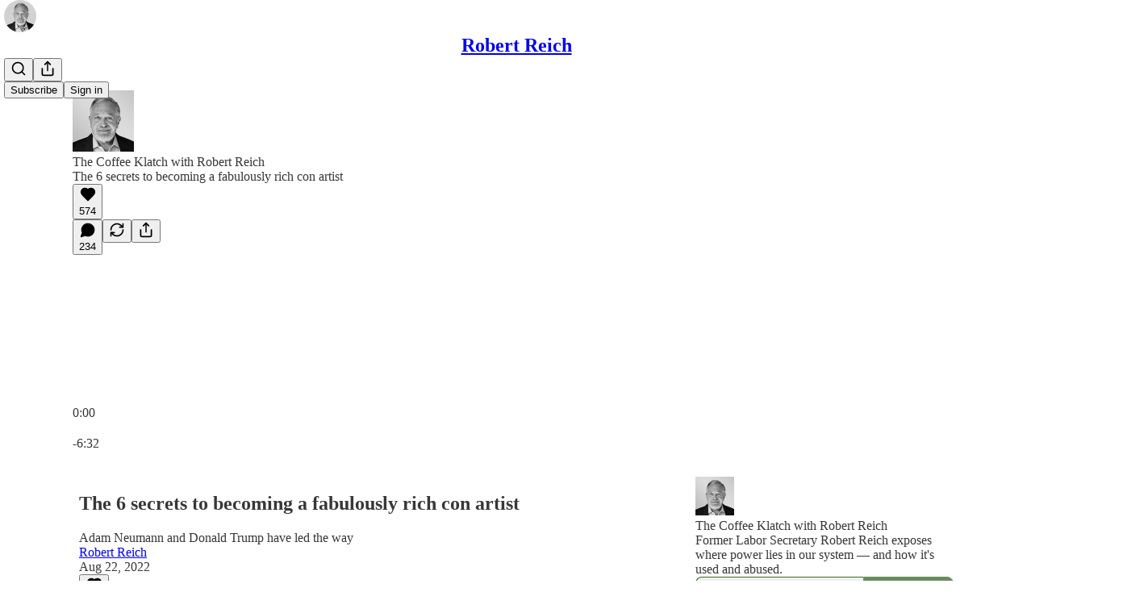

--- FILE ---
content_type: text/html; charset=utf-8
request_url: https://robertreich.substack.com/p/the-6-secrets-to-becoming-a-fabulously
body_size: 52402
content:
<!DOCTYPE html>
<html lang="en">
    <head>
        <meta charset="utf-8" />
        <meta name="norton-safeweb-site-verification" content="24usqpep0ejc5w6hod3dulxwciwp0djs6c6ufp96av3t4whuxovj72wfkdjxu82yacb7430qjm8adbd5ezlt4592dq4zrvadcn9j9n-0btgdzpiojfzno16-fnsnu7xd" />
        
        <link rel="preconnect" href="https://substackcdn.com" />
        

        
            <title data-rh="true">The 6 secrets to becoming a fabulously rich con artist </title>
            
            <meta data-rh="true" name="theme-color" content="#ffffff"/><meta data-rh="true" property="og:type" content="article"/><meta data-rh="true" property="og:title" content="The 6 secrets to becoming a fabulously rich con artist "/><meta data-rh="true" name="twitter:title" content="The 6 secrets to becoming a fabulously rich con artist "/><meta data-rh="true" name="description" content="Adam Neumann and Donald Trump have led the way"/><meta data-rh="true" property="og:description" content="Adam Neumann and Donald Trump have led the way"/><meta data-rh="true" name="twitter:description" content="Adam Neumann and Donald Trump have led the way"/><meta data-rh="true" property="og:image" content="https://substackcdn.com/image/fetch/$s_!2cHu!,w_1200,h_600,c_fill,f_jpg,q_auto:good,fl_progressive:steep,g_auto/https%3A%2F%2Fbucketeer-e05bbc84-baa3-437e-9518-adb32be77984.s3.amazonaws.com%2Fpublic%2Fimages%2F52d45626-862f-46a7-a17b-1e3e1b0b29ed_2701x3500.jpeg"/><meta data-rh="true" name="twitter:image" content="https://substackcdn.com/image/fetch/$s_!IzXU!,f_auto,q_auto:best,fl_progressive:steep/https%3A%2F%2Frobertreich.substack.com%2Fapi%2Fv1%2Fpost_preview%2F68815551%2Ftwitter.jpg%3Fversion%3D4"/><meta data-rh="true" name="twitter:card" content="summary_large_image"/>
            
            
        

        

        <style>
          @layer legacy, tailwind, pencraftReset, pencraft;
        </style>

        
        <link rel="preload" as="style" href="https://substackcdn.com/bundle/theme/main.6193e83abbfebd32a25d.css" />
        
        
        
        <link rel="preload" as="font" href="https://fonts.gstatic.com/s/spectral/v13/rnCr-xNNww_2s0amA9M5knjsS_ul.woff2" crossorigin />
        

        
            
                <link rel="stylesheet" type="text/css" href="https://substackcdn.com/bundle/static/css/97276.571613c3.css" />
            
                <link rel="stylesheet" type="text/css" href="https://substackcdn.com/bundle/static/css/37045.0b7473d2.css" />
            
                <link rel="stylesheet" type="text/css" href="https://substackcdn.com/bundle/static/css/20852.9cd7f82f.css" />
            
                <link rel="stylesheet" type="text/css" href="https://substackcdn.com/bundle/static/css/88577.8d59a919.css" />
            
                <link rel="stylesheet" type="text/css" href="https://substackcdn.com/bundle/static/css/41036.46e8d1b9.css" />
            
                <link rel="stylesheet" type="text/css" href="https://substackcdn.com/bundle/static/css/71385.463006e7.css" />
            
                <link rel="stylesheet" type="text/css" href="https://substackcdn.com/bundle/static/css/48320.87d970cd.css" />
            
                <link rel="stylesheet" type="text/css" href="https://substackcdn.com/bundle/static/css/96998.600b6fbf.css" />
            
                <link rel="stylesheet" type="text/css" href="https://substackcdn.com/bundle/static/css/83253.60f2c3e0.css" />
            
                <link rel="stylesheet" type="text/css" href="https://substackcdn.com/bundle/static/css/38582.068f1d4f.css" />
            
                <link rel="stylesheet" type="text/css" href="https://substackcdn.com/bundle/static/css/23282.4c47f367.css" />
            
                <link rel="stylesheet" type="text/css" href="https://substackcdn.com/bundle/static/css/main.aba729d8.css" />
            
                <link rel="stylesheet" type="text/css" href="https://substackcdn.com/bundle/static/css/23282.4c47f367.css" />
            
                <link rel="stylesheet" type="text/css" href="https://substackcdn.com/bundle/static/css/83253.60f2c3e0.css" />
            
                <link rel="stylesheet" type="text/css" href="https://substackcdn.com/bundle/static/css/38582.068f1d4f.css" />
            
                <link rel="stylesheet" type="text/css" href="https://substackcdn.com/bundle/static/css/96998.600b6fbf.css" />
            
                <link rel="stylesheet" type="text/css" href="https://substackcdn.com/bundle/static/css/48320.87d970cd.css" />
            
                <link rel="stylesheet" type="text/css" href="https://substackcdn.com/bundle/static/css/71385.463006e7.css" />
            
                <link rel="stylesheet" type="text/css" href="https://substackcdn.com/bundle/static/css/41036.46e8d1b9.css" />
            
                <link rel="stylesheet" type="text/css" href="https://substackcdn.com/bundle/static/css/88577.8d59a919.css" />
            
                <link rel="stylesheet" type="text/css" href="https://substackcdn.com/bundle/static/css/37045.0b7473d2.css" />
            
                <link rel="stylesheet" type="text/css" href="https://substackcdn.com/bundle/static/css/86379.813be60f.css" />
            
        

        
        
        
        
        <meta name="viewport" content="width=device-width, initial-scale=1, maximum-scale=1, user-scalable=0, viewport-fit=cover" />
        <meta name="author" content="Robert Reich" />
        <meta property="og:url" content="https://robertreich.substack.com/p/the-6-secrets-to-becoming-a-fabulously" />
        
        
        <link rel="canonical" href="https://robertreich.substack.com/p/the-6-secrets-to-becoming-a-fabulously" />
        

        

        

        

        
            
                <link rel="shortcut icon" href="https://substackcdn.com/image/fetch/$s_!OW9v!,f_auto,q_auto:good,fl_progressive:steep/https%3A%2F%2Fbucketeer-e05bbc84-baa3-437e-9518-adb32be77984.s3.amazonaws.com%2Fpublic%2Fimages%2F9b053db0-47e8-44e3-9b71-bac6fde6dbb6%2Ffavicon.ico">
            
        
            
                <link rel="icon" type="image/png" sizes="16x16" href="https://substackcdn.com/image/fetch/$s_!PMvq!,f_auto,q_auto:good,fl_progressive:steep/https%3A%2F%2Fbucketeer-e05bbc84-baa3-437e-9518-adb32be77984.s3.amazonaws.com%2Fpublic%2Fimages%2F9b053db0-47e8-44e3-9b71-bac6fde6dbb6%2Ffavicon-16x16.png">
            
        
            
                <link rel="icon" type="image/png" sizes="32x32" href="https://substackcdn.com/image/fetch/$s_!goR2!,f_auto,q_auto:good,fl_progressive:steep/https%3A%2F%2Fbucketeer-e05bbc84-baa3-437e-9518-adb32be77984.s3.amazonaws.com%2Fpublic%2Fimages%2F9b053db0-47e8-44e3-9b71-bac6fde6dbb6%2Ffavicon-32x32.png">
            
        
            
                <link rel="icon" type="image/png" sizes="48x48" href="https://substackcdn.com/image/fetch/$s_!SzO1!,f_auto,q_auto:good,fl_progressive:steep/https%3A%2F%2Fbucketeer-e05bbc84-baa3-437e-9518-adb32be77984.s3.amazonaws.com%2Fpublic%2Fimages%2F9b053db0-47e8-44e3-9b71-bac6fde6dbb6%2Ffavicon-48x48.png">
            
        
            
                <link rel="apple-touch-icon" sizes="57x57" href="https://substackcdn.com/image/fetch/$s_!1v6Q!,f_auto,q_auto:good,fl_progressive:steep/https%3A%2F%2Fbucketeer-e05bbc84-baa3-437e-9518-adb32be77984.s3.amazonaws.com%2Fpublic%2Fimages%2F9b053db0-47e8-44e3-9b71-bac6fde6dbb6%2Fapple-touch-icon-57x57.png">
            
        
            
                <link rel="apple-touch-icon" sizes="60x60" href="https://substackcdn.com/image/fetch/$s_!rTW3!,f_auto,q_auto:good,fl_progressive:steep/https%3A%2F%2Fbucketeer-e05bbc84-baa3-437e-9518-adb32be77984.s3.amazonaws.com%2Fpublic%2Fimages%2F9b053db0-47e8-44e3-9b71-bac6fde6dbb6%2Fapple-touch-icon-60x60.png">
            
        
            
                <link rel="apple-touch-icon" sizes="72x72" href="https://substackcdn.com/image/fetch/$s_!u0Dt!,f_auto,q_auto:good,fl_progressive:steep/https%3A%2F%2Fbucketeer-e05bbc84-baa3-437e-9518-adb32be77984.s3.amazonaws.com%2Fpublic%2Fimages%2F9b053db0-47e8-44e3-9b71-bac6fde6dbb6%2Fapple-touch-icon-72x72.png">
            
        
            
                <link rel="apple-touch-icon" sizes="76x76" href="https://substackcdn.com/image/fetch/$s_!ES4_!,f_auto,q_auto:good,fl_progressive:steep/https%3A%2F%2Fbucketeer-e05bbc84-baa3-437e-9518-adb32be77984.s3.amazonaws.com%2Fpublic%2Fimages%2F9b053db0-47e8-44e3-9b71-bac6fde6dbb6%2Fapple-touch-icon-76x76.png">
            
        
            
                <link rel="apple-touch-icon" sizes="114x114" href="https://substackcdn.com/image/fetch/$s_!IZaK!,f_auto,q_auto:good,fl_progressive:steep/https%3A%2F%2Fbucketeer-e05bbc84-baa3-437e-9518-adb32be77984.s3.amazonaws.com%2Fpublic%2Fimages%2F9b053db0-47e8-44e3-9b71-bac6fde6dbb6%2Fapple-touch-icon-114x114.png">
            
        
            
                <link rel="apple-touch-icon" sizes="120x120" href="https://substackcdn.com/image/fetch/$s_!9sSa!,f_auto,q_auto:good,fl_progressive:steep/https%3A%2F%2Fbucketeer-e05bbc84-baa3-437e-9518-adb32be77984.s3.amazonaws.com%2Fpublic%2Fimages%2F9b053db0-47e8-44e3-9b71-bac6fde6dbb6%2Fapple-touch-icon-120x120.png">
            
        
            
                <link rel="apple-touch-icon" sizes="144x144" href="https://substackcdn.com/image/fetch/$s_!9vDe!,f_auto,q_auto:good,fl_progressive:steep/https%3A%2F%2Fbucketeer-e05bbc84-baa3-437e-9518-adb32be77984.s3.amazonaws.com%2Fpublic%2Fimages%2F9b053db0-47e8-44e3-9b71-bac6fde6dbb6%2Fapple-touch-icon-144x144.png">
            
        
            
                <link rel="apple-touch-icon" sizes="152x152" href="https://substackcdn.com/image/fetch/$s_!gk6o!,f_auto,q_auto:good,fl_progressive:steep/https%3A%2F%2Fbucketeer-e05bbc84-baa3-437e-9518-adb32be77984.s3.amazonaws.com%2Fpublic%2Fimages%2F9b053db0-47e8-44e3-9b71-bac6fde6dbb6%2Fapple-touch-icon-152x152.png">
            
        
            
                <link rel="apple-touch-icon" sizes="167x167" href="https://substackcdn.com/image/fetch/$s_!2NFC!,f_auto,q_auto:good,fl_progressive:steep/https%3A%2F%2Fbucketeer-e05bbc84-baa3-437e-9518-adb32be77984.s3.amazonaws.com%2Fpublic%2Fimages%2F9b053db0-47e8-44e3-9b71-bac6fde6dbb6%2Fapple-touch-icon-167x167.png">
            
        
            
                <link rel="apple-touch-icon" sizes="180x180" href="https://substackcdn.com/image/fetch/$s_!TkAo!,f_auto,q_auto:good,fl_progressive:steep/https%3A%2F%2Fbucketeer-e05bbc84-baa3-437e-9518-adb32be77984.s3.amazonaws.com%2Fpublic%2Fimages%2F9b053db0-47e8-44e3-9b71-bac6fde6dbb6%2Fapple-touch-icon-180x180.png">
            
        
            
                <link rel="apple-touch-icon" sizes="1024x1024" href="https://substackcdn.com/image/fetch/$s_!hG-1!,f_auto,q_auto:good,fl_progressive:steep/https%3A%2F%2Fbucketeer-e05bbc84-baa3-437e-9518-adb32be77984.s3.amazonaws.com%2Fpublic%2Fimages%2F9b053db0-47e8-44e3-9b71-bac6fde6dbb6%2Fapple-touch-icon-1024x1024.png">
            
        
            
        
            
        
            
        

        

        
            <link rel="alternate" type="application/rss+xml" href="/feed" title="Robert Reich"/>
        

        
        
          <style>
            @font-face{font-family:'Spectral';font-style:italic;font-weight:400;font-display:fallback;src:url(https://fonts.gstatic.com/s/spectral/v13/rnCt-xNNww_2s0amA9M8on7mTNmnUHowCw.woff2) format('woff2');unicode-range:U+0301,U+0400-045F,U+0490-0491,U+04B0-04B1,U+2116}@font-face{font-family:'Spectral';font-style:italic;font-weight:400;font-display:fallback;src:url(https://fonts.gstatic.com/s/spectral/v13/rnCt-xNNww_2s0amA9M8onXmTNmnUHowCw.woff2) format('woff2');unicode-range:U+0102-0103,U+0110-0111,U+0128-0129,U+0168-0169,U+01A0-01A1,U+01AF-01B0,U+0300-0301,U+0303-0304,U+0308-0309,U+0323,U+0329,U+1EA0-1EF9,U+20AB}@font-face{font-family:'Spectral';font-style:italic;font-weight:400;font-display:fallback;src:url(https://fonts.gstatic.com/s/spectral/v13/rnCt-xNNww_2s0amA9M8onTmTNmnUHowCw.woff2) format('woff2');unicode-range:U+0100-02AF,U+0304,U+0308,U+0329,U+1E00-1E9F,U+1EF2-1EFF,U+2020,U+20A0-20AB,U+20AD-20CF,U+2113,U+2C60-2C7F,U+A720-A7FF}@font-face{font-family:'Spectral';font-style:italic;font-weight:400;font-display:fallback;src:url(https://fonts.gstatic.com/s/spectral/v13/rnCt-xNNww_2s0amA9M8onrmTNmnUHo.woff2) format('woff2');unicode-range:U+0000-00FF,U+0131,U+0152-0153,U+02BB-02BC,U+02C6,U+02DA,U+02DC,U+0304,U+0308,U+0329,U+2000-206F,U+2074,U+20AC,U+2122,U+2191,U+2193,U+2212,U+2215,U+FEFF,U+FFFD}@font-face{font-family:'Spectral';font-style:normal;font-weight:400;font-display:fallback;src:url(https://fonts.gstatic.com/s/spectral/v13/rnCr-xNNww_2s0amA9M9knjsS_ulYHs.woff2) format('woff2');unicode-range:U+0301,U+0400-045F,U+0490-0491,U+04B0-04B1,U+2116}@font-face{font-family:'Spectral';font-style:normal;font-weight:400;font-display:fallback;src:url(https://fonts.gstatic.com/s/spectral/v13/rnCr-xNNww_2s0amA9M2knjsS_ulYHs.woff2) format('woff2');unicode-range:U+0102-0103,U+0110-0111,U+0128-0129,U+0168-0169,U+01A0-01A1,U+01AF-01B0,U+0300-0301,U+0303-0304,U+0308-0309,U+0323,U+0329,U+1EA0-1EF9,U+20AB}@font-face{font-family:'Spectral';font-style:normal;font-weight:400;font-display:fallback;src:url(https://fonts.gstatic.com/s/spectral/v13/rnCr-xNNww_2s0amA9M3knjsS_ulYHs.woff2) format('woff2');unicode-range:U+0100-02AF,U+0304,U+0308,U+0329,U+1E00-1E9F,U+1EF2-1EFF,U+2020,U+20A0-20AB,U+20AD-20CF,U+2113,U+2C60-2C7F,U+A720-A7FF}@font-face{font-family:'Spectral';font-style:normal;font-weight:400;font-display:fallback;src:url(https://fonts.gstatic.com/s/spectral/v13/rnCr-xNNww_2s0amA9M5knjsS_ul.woff2) format('woff2');unicode-range:U+0000-00FF,U+0131,U+0152-0153,U+02BB-02BC,U+02C6,U+02DA,U+02DC,U+0304,U+0308,U+0329,U+2000-206F,U+2074,U+20AC,U+2122,U+2191,U+2193,U+2212,U+2215,U+FEFF,U+FFFD}@font-face{font-family:'Spectral';font-style:normal;font-weight:600;font-display:fallback;src:url(https://fonts.gstatic.com/s/spectral/v13/rnCs-xNNww_2s0amA9vmtm3FafaPWnIIMrY.woff2) format('woff2');unicode-range:U+0301,U+0400-045F,U+0490-0491,U+04B0-04B1,U+2116}@font-face{font-family:'Spectral';font-style:normal;font-weight:600;font-display:fallback;src:url(https://fonts.gstatic.com/s/spectral/v13/rnCs-xNNww_2s0amA9vmtm3OafaPWnIIMrY.woff2) format('woff2');unicode-range:U+0102-0103,U+0110-0111,U+0128-0129,U+0168-0169,U+01A0-01A1,U+01AF-01B0,U+0300-0301,U+0303-0304,U+0308-0309,U+0323,U+0329,U+1EA0-1EF9,U+20AB}@font-face{font-family:'Spectral';font-style:normal;font-weight:600;font-display:fallback;src:url(https://fonts.gstatic.com/s/spectral/v13/rnCs-xNNww_2s0amA9vmtm3PafaPWnIIMrY.woff2) format('woff2');unicode-range:U+0100-02AF,U+0304,U+0308,U+0329,U+1E00-1E9F,U+1EF2-1EFF,U+2020,U+20A0-20AB,U+20AD-20CF,U+2113,U+2C60-2C7F,U+A720-A7FF}@font-face{font-family:'Spectral';font-style:normal;font-weight:600;font-display:fallback;src:url(https://fonts.gstatic.com/s/spectral/v13/rnCs-xNNww_2s0amA9vmtm3BafaPWnII.woff2) format('woff2');unicode-range:U+0000-00FF,U+0131,U+0152-0153,U+02BB-02BC,U+02C6,U+02DA,U+02DC,U+0304,U+0308,U+0329,U+2000-206F,U+2074,U+20AC,U+2122,U+2191,U+2193,U+2212,U+2215,U+FEFF,U+FFFD}
            @font-face{font-family:'Lora';font-style:italic;font-weight:400;font-display:fallback;src:url(https://fonts.gstatic.com/s/lora/v37/0QI8MX1D_JOuMw_hLdO6T2wV9KnW-MoFoqJ2nPWc3ZyhTjcV.woff2) format('woff2');unicode-range:U+0460-052F,U+1C80-1C8A,U+20B4,U+2DE0-2DFF,U+A640-A69F,U+FE2E-FE2F}@font-face{font-family:'Lora';font-style:italic;font-weight:400;font-display:fallback;src:url(https://fonts.gstatic.com/s/lora/v37/0QI8MX1D_JOuMw_hLdO6T2wV9KnW-MoFoqt2nPWc3ZyhTjcV.woff2) format('woff2');unicode-range:U+0301,U+0400-045F,U+0490-0491,U+04B0-04B1,U+2116}@font-face{font-family:'Lora';font-style:italic;font-weight:400;font-display:fallback;src:url(https://fonts.gstatic.com/s/lora/v37/0QI8MX1D_JOuMw_hLdO6T2wV9KnW-MoFoqB2nPWc3ZyhTjcV.woff2) format('woff2');unicode-range:U+0102-0103,U+0110-0111,U+0128-0129,U+0168-0169,U+01A0-01A1,U+01AF-01B0,U+0300-0301,U+0303-0304,U+0308-0309,U+0323,U+0329,U+1EA0-1EF9,U+20AB}@font-face{font-family:'Lora';font-style:italic;font-weight:400;font-display:fallback;src:url(https://fonts.gstatic.com/s/lora/v37/0QI8MX1D_JOuMw_hLdO6T2wV9KnW-MoFoqF2nPWc3ZyhTjcV.woff2) format('woff2');unicode-range:U+0100-02BA,U+02BD-02C5,U+02C7-02CC,U+02CE-02D7,U+02DD-02FF,U+0304,U+0308,U+0329,U+1D00-1DBF,U+1E00-1E9F,U+1EF2-1EFF,U+2020,U+20A0-20AB,U+20AD-20C0,U+2113,U+2C60-2C7F,U+A720-A7FF}@font-face{font-family:'Lora';font-style:italic;font-weight:400;font-display:fallback;src:url(https://fonts.gstatic.com/s/lora/v37/0QI8MX1D_JOuMw_hLdO6T2wV9KnW-MoFoq92nPWc3ZyhTg.woff2) format('woff2');unicode-range:U+0000-00FF,U+0131,U+0152-0153,U+02BB-02BC,U+02C6,U+02DA,U+02DC,U+0304,U+0308,U+0329,U+2000-206F,U+20AC,U+2122,U+2191,U+2193,U+2212,U+2215,U+FEFF,U+FFFD}@font-face{font-family:'Lora';font-style:normal;font-weight:400;font-display:fallback;src:url(https://fonts.gstatic.com/s/lora/v37/0QIvMX1D_JOuMwf7I_FMl_GW8g.woff2) format('woff2');unicode-range:U+0460-052F,U+1C80-1C8A,U+20B4,U+2DE0-2DFF,U+A640-A69F,U+FE2E-FE2F}@font-face{font-family:'Lora';font-style:normal;font-weight:400;font-display:fallback;src:url(https://fonts.gstatic.com/s/lora/v37/0QIvMX1D_JOuMw77I_FMl_GW8g.woff2) format('woff2');unicode-range:U+0301,U+0400-045F,U+0490-0491,U+04B0-04B1,U+2116}@font-face{font-family:'Lora';font-style:normal;font-weight:400;font-display:fallback;src:url(https://fonts.gstatic.com/s/lora/v37/0QIvMX1D_JOuMwX7I_FMl_GW8g.woff2) format('woff2');unicode-range:U+0102-0103,U+0110-0111,U+0128-0129,U+0168-0169,U+01A0-01A1,U+01AF-01B0,U+0300-0301,U+0303-0304,U+0308-0309,U+0323,U+0329,U+1EA0-1EF9,U+20AB}@font-face{font-family:'Lora';font-style:normal;font-weight:400;font-display:fallback;src:url(https://fonts.gstatic.com/s/lora/v37/0QIvMX1D_JOuMwT7I_FMl_GW8g.woff2) format('woff2');unicode-range:U+0100-02BA,U+02BD-02C5,U+02C7-02CC,U+02CE-02D7,U+02DD-02FF,U+0304,U+0308,U+0329,U+1D00-1DBF,U+1E00-1E9F,U+1EF2-1EFF,U+2020,U+20A0-20AB,U+20AD-20C0,U+2113,U+2C60-2C7F,U+A720-A7FF}@font-face{font-family:'Lora';font-style:normal;font-weight:400;font-display:fallback;src:url(https://fonts.gstatic.com/s/lora/v37/0QIvMX1D_JOuMwr7I_FMl_E.woff2) format('woff2');unicode-range:U+0000-00FF,U+0131,U+0152-0153,U+02BB-02BC,U+02C6,U+02DA,U+02DC,U+0304,U+0308,U+0329,U+2000-206F,U+20AC,U+2122,U+2191,U+2193,U+2212,U+2215,U+FEFF,U+FFFD}@font-face{font-family:'Lora';font-style:normal;font-weight:500;font-display:fallback;src:url(https://fonts.gstatic.com/s/lora/v37/0QIvMX1D_JOuMwf7I_FMl_GW8g.woff2) format('woff2');unicode-range:U+0460-052F,U+1C80-1C8A,U+20B4,U+2DE0-2DFF,U+A640-A69F,U+FE2E-FE2F}@font-face{font-family:'Lora';font-style:normal;font-weight:500;font-display:fallback;src:url(https://fonts.gstatic.com/s/lora/v37/0QIvMX1D_JOuMw77I_FMl_GW8g.woff2) format('woff2');unicode-range:U+0301,U+0400-045F,U+0490-0491,U+04B0-04B1,U+2116}@font-face{font-family:'Lora';font-style:normal;font-weight:500;font-display:fallback;src:url(https://fonts.gstatic.com/s/lora/v37/0QIvMX1D_JOuMwX7I_FMl_GW8g.woff2) format('woff2');unicode-range:U+0102-0103,U+0110-0111,U+0128-0129,U+0168-0169,U+01A0-01A1,U+01AF-01B0,U+0300-0301,U+0303-0304,U+0308-0309,U+0323,U+0329,U+1EA0-1EF9,U+20AB}@font-face{font-family:'Lora';font-style:normal;font-weight:500;font-display:fallback;src:url(https://fonts.gstatic.com/s/lora/v37/0QIvMX1D_JOuMwT7I_FMl_GW8g.woff2) format('woff2');unicode-range:U+0100-02BA,U+02BD-02C5,U+02C7-02CC,U+02CE-02D7,U+02DD-02FF,U+0304,U+0308,U+0329,U+1D00-1DBF,U+1E00-1E9F,U+1EF2-1EFF,U+2020,U+20A0-20AB,U+20AD-20C0,U+2113,U+2C60-2C7F,U+A720-A7FF}@font-face{font-family:'Lora';font-style:normal;font-weight:500;font-display:fallback;src:url(https://fonts.gstatic.com/s/lora/v37/0QIvMX1D_JOuMwr7I_FMl_E.woff2) format('woff2');unicode-range:U+0000-00FF,U+0131,U+0152-0153,U+02BB-02BC,U+02C6,U+02DA,U+02DC,U+0304,U+0308,U+0329,U+2000-206F,U+20AC,U+2122,U+2191,U+2193,U+2212,U+2215,U+FEFF,U+FFFD}@font-face{font-family:'Lora';font-style:normal;font-weight:600;font-display:fallback;src:url(https://fonts.gstatic.com/s/lora/v37/0QIvMX1D_JOuMwf7I_FMl_GW8g.woff2) format('woff2');unicode-range:U+0460-052F,U+1C80-1C8A,U+20B4,U+2DE0-2DFF,U+A640-A69F,U+FE2E-FE2F}@font-face{font-family:'Lora';font-style:normal;font-weight:600;font-display:fallback;src:url(https://fonts.gstatic.com/s/lora/v37/0QIvMX1D_JOuMw77I_FMl_GW8g.woff2) format('woff2');unicode-range:U+0301,U+0400-045F,U+0490-0491,U+04B0-04B1,U+2116}@font-face{font-family:'Lora';font-style:normal;font-weight:600;font-display:fallback;src:url(https://fonts.gstatic.com/s/lora/v37/0QIvMX1D_JOuMwX7I_FMl_GW8g.woff2) format('woff2');unicode-range:U+0102-0103,U+0110-0111,U+0128-0129,U+0168-0169,U+01A0-01A1,U+01AF-01B0,U+0300-0301,U+0303-0304,U+0308-0309,U+0323,U+0329,U+1EA0-1EF9,U+20AB}@font-face{font-family:'Lora';font-style:normal;font-weight:600;font-display:fallback;src:url(https://fonts.gstatic.com/s/lora/v37/0QIvMX1D_JOuMwT7I_FMl_GW8g.woff2) format('woff2');unicode-range:U+0100-02BA,U+02BD-02C5,U+02C7-02CC,U+02CE-02D7,U+02DD-02FF,U+0304,U+0308,U+0329,U+1D00-1DBF,U+1E00-1E9F,U+1EF2-1EFF,U+2020,U+20A0-20AB,U+20AD-20C0,U+2113,U+2C60-2C7F,U+A720-A7FF}@font-face{font-family:'Lora';font-style:normal;font-weight:600;font-display:fallback;src:url(https://fonts.gstatic.com/s/lora/v37/0QIvMX1D_JOuMwr7I_FMl_E.woff2) format('woff2');unicode-range:U+0000-00FF,U+0131,U+0152-0153,U+02BB-02BC,U+02C6,U+02DA,U+02DC,U+0304,U+0308,U+0329,U+2000-206F,U+20AC,U+2122,U+2191,U+2193,U+2212,U+2215,U+FEFF,U+FFFD}@font-face{font-family:'Lora';font-style:normal;font-weight:700;font-display:fallback;src:url(https://fonts.gstatic.com/s/lora/v37/0QIvMX1D_JOuMwf7I_FMl_GW8g.woff2) format('woff2');unicode-range:U+0460-052F,U+1C80-1C8A,U+20B4,U+2DE0-2DFF,U+A640-A69F,U+FE2E-FE2F}@font-face{font-family:'Lora';font-style:normal;font-weight:700;font-display:fallback;src:url(https://fonts.gstatic.com/s/lora/v37/0QIvMX1D_JOuMw77I_FMl_GW8g.woff2) format('woff2');unicode-range:U+0301,U+0400-045F,U+0490-0491,U+04B0-04B1,U+2116}@font-face{font-family:'Lora';font-style:normal;font-weight:700;font-display:fallback;src:url(https://fonts.gstatic.com/s/lora/v37/0QIvMX1D_JOuMwX7I_FMl_GW8g.woff2) format('woff2');unicode-range:U+0102-0103,U+0110-0111,U+0128-0129,U+0168-0169,U+01A0-01A1,U+01AF-01B0,U+0300-0301,U+0303-0304,U+0308-0309,U+0323,U+0329,U+1EA0-1EF9,U+20AB}@font-face{font-family:'Lora';font-style:normal;font-weight:700;font-display:fallback;src:url(https://fonts.gstatic.com/s/lora/v37/0QIvMX1D_JOuMwT7I_FMl_GW8g.woff2) format('woff2');unicode-range:U+0100-02BA,U+02BD-02C5,U+02C7-02CC,U+02CE-02D7,U+02DD-02FF,U+0304,U+0308,U+0329,U+1D00-1DBF,U+1E00-1E9F,U+1EF2-1EFF,U+2020,U+20A0-20AB,U+20AD-20C0,U+2113,U+2C60-2C7F,U+A720-A7FF}@font-face{font-family:'Lora';font-style:normal;font-weight:700;font-display:fallback;src:url(https://fonts.gstatic.com/s/lora/v37/0QIvMX1D_JOuMwr7I_FMl_E.woff2) format('woff2');unicode-range:U+0000-00FF,U+0131,U+0152-0153,U+02BB-02BC,U+02C6,U+02DA,U+02DC,U+0304,U+0308,U+0329,U+2000-206F,U+20AC,U+2122,U+2191,U+2193,U+2212,U+2215,U+FEFF,U+FFFD}
          </style>
        
        

        <style>:root{--color_theme_bg_pop:#3A6629;--background_pop:#3A6629;--cover_bg_color:#FFFFFF;--cover_bg_color_secondary:#f0f0f0;--background_pop_darken:#305422;--print_on_pop:#ffffff;--color_theme_bg_pop_darken:#305422;--color_theme_print_on_pop:#ffffff;--color_theme_bg_pop_20:rgba(58, 102, 41, 0.2);--color_theme_bg_pop_30:rgba(58, 102, 41, 0.3);--print_pop:#3a6629;--color_theme_accent:#3a6629;--cover_print_primary:#363737;--cover_print_secondary:#757575;--cover_print_tertiary:#b6b6b6;--cover_border_color:#3a6629;--font_family_headings_preset:Lora,sans-serif;--font_weight_headings_preset:600;--font_preset_heading:fancy_serif;--home_hero:magaziney;--home_posts:list;--web_bg_color:#ffffff;--background_contrast_1:#f0f0f0;--background_contrast_2:#dddddd;--background_contrast_3:#b7b7b7;--background_contrast_4:#929292;--background_contrast_5:#515151;--color_theme_bg_contrast_1:#f0f0f0;--color_theme_bg_contrast_2:#dddddd;--color_theme_bg_contrast_3:#b7b7b7;--color_theme_bg_contrast_4:#929292;--color_theme_bg_contrast_5:#515151;--color_theme_bg_elevated:#ffffff;--color_theme_bg_elevated_secondary:#f0f0f0;--color_theme_bg_elevated_tertiary:#dddddd;--color_theme_detail:#e6e6e6;--background_contrast_pop:rgba(58, 102, 41, 0.4);--color_theme_bg_contrast_pop:rgba(58, 102, 41, 0.4);--theme_bg_is_dark:0;--print_on_web_bg_color:#363737;--print_secondary_on_web_bg_color:#868787;--background_pop_rgb:58, 102, 41;--color_theme_bg_pop_rgb:58, 102, 41;--color_theme_accent_rgb:58, 102, 41;}</style>

        
            <link rel="stylesheet" href="https://substackcdn.com/bundle/theme/main.6193e83abbfebd32a25d.css" />
        

        <style></style>

        

        

        

        
    </head>

    <body class="">
        

        

        

        

        <div id="entry">
            <div id="main" class="main typography use-theme-bg"><div class="pencraft pc-display-contents pc-reset pubTheme-yiXxQA"><div data-testid="navbar" class="main-menu"><div class="mainMenuContent-DME8DR"><div style="position:relative;height:71px;" class="pencraft pc-display-flex pc-gap-12 pc-paddingLeft-20 pc-paddingRight-20 pc-justifyContent-space-between pc-alignItems-center pc-reset border-bottom-detail-k1F6C4 topBar-pIF0J1"><div style="flex-basis:0px;flex-grow:1;" class="logoContainer-p12gJb"><a href="/" native class="pencraft pc-display-contents pc-reset"><div draggable="false" class="pencraft pc-display-flex pc-position-relative pc-reset"><div style="width:40px;height:40px;" class="pencraft pc-display-flex pc-reset bg-white-ZBV5av pc-borderRadius-sm overflow-hidden-WdpwT6 sizing-border-box-DggLA4"><picture><source type="image/webp" srcset="https://substackcdn.com/image/fetch/$s_!R6i0!,w_80,h_80,c_fill,f_webp,q_auto:good,fl_progressive:steep,g_auto/https%3A%2F%2Fbucketeer-e05bbc84-baa3-437e-9518-adb32be77984.s3.amazonaws.com%2Fpublic%2Fimages%2Fe96db34a-397b-489e-93c1-20a16c14399c_552x552.png"/><img src="https://substackcdn.com/image/fetch/$s_!R6i0!,w_80,h_80,c_fill,f_auto,q_auto:good,fl_progressive:steep,g_auto/https%3A%2F%2Fbucketeer-e05bbc84-baa3-437e-9518-adb32be77984.s3.amazonaws.com%2Fpublic%2Fimages%2Fe96db34a-397b-489e-93c1-20a16c14399c_552x552.png" sizes="100vw" alt="Robert Reich" width="80" height="80" style="width:40px;height:40px;" draggable="false" class="img-OACg1c object-fit-cover-u4ReeV pencraft pc-reset"/></picture></div></div></a></div><div style="flex-grow:0;" class="titleContainer-DJYq5v"><h1 class="pencraft pc-reset font-pub-headings-FE5byy reset-IxiVJZ title-oOnUGd"><a href="/" class="pencraft pc-display-contents pc-reset">Robert Reich</a></h1></div><div style="flex-basis:0px;flex-grow:1;" class="pencraft pc-display-flex pc-justifyContent-flex-end pc-alignItems-center pc-reset"><div class="buttonsContainer-SJBuep"><div class="pencraft pc-display-flex pc-gap-8 pc-justifyContent-flex-end pc-alignItems-center pc-reset navbar-buttons"><div class="pencraft pc-display-flex pc-gap-4 pc-reset"><span data-state="closed"><button tabindex="0" type="button" aria-label="Search" class="pencraft pc-reset pencraft iconButton-mq_Et5 iconButtonBase-dJGHgN buttonBase-GK1x3M buttonStyle-r7yGCK size_md-gCDS3o priority_tertiary-rlke8z"><svg xmlns="http://www.w3.org/2000/svg" width="20" height="20" viewBox="0 0 24 24" fill="none" stroke="currentColor" stroke-width="2" stroke-linecap="round" stroke-linejoin="round" class="lucide lucide-search"><circle cx="11" cy="11" r="8"></circle><path d="m21 21-4.3-4.3"></path></svg></button></span><button tabindex="0" type="button" aria-label="Share Publication" id="headlessui-menu-button-P0-5" aria-haspopup="menu" aria-expanded="false" data-headlessui-state class="pencraft pc-reset pencraft iconButton-mq_Et5 iconButtonBase-dJGHgN buttonBase-GK1x3M buttonStyle-r7yGCK size_md-gCDS3o priority_tertiary-rlke8z"><svg xmlns="http://www.w3.org/2000/svg" width="20" height="20" viewBox="0 0 24 24" fill="none" stroke="currentColor" stroke-width="2" stroke-linecap="round" stroke-linejoin="round" class="lucide lucide-share"><path d="M4 12v8a2 2 0 0 0 2 2h12a2 2 0 0 0 2-2v-8"></path><polyline points="16 6 12 2 8 6"></polyline><line x1="12" x2="12" y1="2" y2="15"></line></svg></button></div><button tabindex="0" type="button" data-testid="noncontributor-cta-button" class="pencraft pc-reset pencraft buttonBase-GK1x3M buttonText-X0uSmG buttonStyle-r7yGCK priority_primary-RfbeYt size_md-gCDS3o">Subscribe</button><button tabindex="0" type="button" native data-href="https://substack.com/sign-in?redirect=%2Fp%2Fthe-6-secrets-to-becoming-a-fabulously&amp;for_pub=robertreich" class="pencraft pc-reset pencraft buttonBase-GK1x3M buttonText-X0uSmG buttonStyle-r7yGCK priority_tertiary-rlke8z size_md-gCDS3o">Sign in</button></div></div></div></div></div><div style="height:72px;"></div></div></div><div><script type="application/ld+json">{"@context":"https://schema.org","@type":"NewsArticle","url":"https://robertreich.substack.com/p/the-6-secrets-to-becoming-a-fabulously","mainEntityOfPage":"https://robertreich.substack.com/p/the-6-secrets-to-becoming-a-fabulously","headline":"The 6 secrets to becoming a fabulously rich con artist ","description":"Adam Neumann and Donald Trump have led the way","image":[{"@type":"ImageObject","url":"https://substackcdn.com/image/fetch/$s_!2cHu!,f_auto,q_auto:good,fl_progressive:steep/https%3A%2F%2Fbucketeer-e05bbc84-baa3-437e-9518-adb32be77984.s3.amazonaws.com%2Fpublic%2Fimages%2F52d45626-862f-46a7-a17b-1e3e1b0b29ed_2701x3500.jpeg"}],"datePublished":"2022-08-22T08:02:18+00:00","dateModified":"2022-08-22T08:02:18+00:00","isAccessibleForFree":true,"author":[{"@type":"Person","name":"Robert Reich","url":"https://substack.com/@robertreich","description":"Professor, writer, former Secretary of Labor, author of The System, The Common Good, Saving Capitalism, Aftershock, Supercapitalism, The Work of Nations. Co-creator of \"Inequality for All\" and \"Saving Capitalism.\" Co-founder of Inequality Media","identifier":"user:626319","sameAs":["https://twitter.com/RBReich"],"image":{"@type":"ImageObject","contentUrl":"https://substackcdn.com/image/fetch/$s_!fzlr!,f_auto,q_auto:good,fl_progressive:steep/https%3A%2F%2Fbucketeer-e05bbc84-baa3-437e-9518-adb32be77984.s3.amazonaws.com%2Fpublic%2Fimages%2F5582b81e-dbe9-404f-8754-98d335acb326_1572x1162.png","thumbnailUrl":"https://substackcdn.com/image/fetch/$s_!fzlr!,w_128,h_128,c_limit,f_auto,q_auto:good,fl_progressive:steep/https%3A%2F%2Fbucketeer-e05bbc84-baa3-437e-9518-adb32be77984.s3.amazonaws.com%2Fpublic%2Fimages%2F5582b81e-dbe9-404f-8754-98d335acb326_1572x1162.png"}}],"publisher":{"@type":"Organization","name":"Robert Reich","url":"https://robertreich.substack.com","description":"Daily newsletter exposing where power lies \u2014 and how it's used and abused","interactionStatistic":{"@type":"InteractionCounter","name":"Subscribers","interactionType":"https://schema.org/SubscribeAction","userInteractionCount":1000000},"identifier":"pub:365422","logo":{"@type":"ImageObject","url":"https://substackcdn.com/image/fetch/$s_!R6i0!,f_auto,q_auto:good,fl_progressive:steep/https%3A%2F%2Fbucketeer-e05bbc84-baa3-437e-9518-adb32be77984.s3.amazonaws.com%2Fpublic%2Fimages%2Fe96db34a-397b-489e-93c1-20a16c14399c_552x552.png","contentUrl":"https://substackcdn.com/image/fetch/$s_!R6i0!,f_auto,q_auto:good,fl_progressive:steep/https%3A%2F%2Fbucketeer-e05bbc84-baa3-437e-9518-adb32be77984.s3.amazonaws.com%2Fpublic%2Fimages%2Fe96db34a-397b-489e-93c1-20a16c14399c_552x552.png","thumbnailUrl":"https://substackcdn.com/image/fetch/$s_!R6i0!,w_128,h_128,c_limit,f_auto,q_auto:good,fl_progressive:steep/https%3A%2F%2Fbucketeer-e05bbc84-baa3-437e-9518-adb32be77984.s3.amazonaws.com%2Fpublic%2Fimages%2Fe96db34a-397b-489e-93c1-20a16c14399c_552x552.png"},"image":{"@type":"ImageObject","url":"https://substackcdn.com/image/fetch/$s_!R6i0!,f_auto,q_auto:good,fl_progressive:steep/https%3A%2F%2Fbucketeer-e05bbc84-baa3-437e-9518-adb32be77984.s3.amazonaws.com%2Fpublic%2Fimages%2Fe96db34a-397b-489e-93c1-20a16c14399c_552x552.png","contentUrl":"https://substackcdn.com/image/fetch/$s_!R6i0!,f_auto,q_auto:good,fl_progressive:steep/https%3A%2F%2Fbucketeer-e05bbc84-baa3-437e-9518-adb32be77984.s3.amazonaws.com%2Fpublic%2Fimages%2Fe96db34a-397b-489e-93c1-20a16c14399c_552x552.png","thumbnailUrl":"https://substackcdn.com/image/fetch/$s_!R6i0!,w_128,h_128,c_limit,f_auto,q_auto:good,fl_progressive:steep/https%3A%2F%2Fbucketeer-e05bbc84-baa3-437e-9518-adb32be77984.s3.amazonaws.com%2Fpublic%2Fimages%2Fe96db34a-397b-489e-93c1-20a16c14399c_552x552.png"},"sameAs":["https://twitter.com/RBReich"]},"interactionStatistic":[{"@type":"InteractionCounter","interactionType":"https://schema.org/LikeAction","userInteractionCount":574},{"@type":"InteractionCounter","interactionType":"https://schema.org/ShareAction","userInteractionCount":0},{"@type":"InteractionCounter","interactionType":"https://schema.org/CommentAction","userInteractionCount":234}]}</script><div aria-label="Post" role="main" class="single-post-container"><div><div class="single-post"><div class="pencraft pc-display-contents pc-reset pubTheme-yiXxQA"><article class="typography podcast-post post shows-post"><div class="visibility-check"></div><div><div class="player-wrapper-outer-eAOhcD"><div class="player-wrapper-inner-KUdif0"><div class="pencraft pc-display-contents pc-reset dark-theme"><div style="min-height:400px;" class="pencraft pc-position-relative pc-reset"><div style="background-image:url(https://substackcdn.com/image/fetch/$s_!Sw3I!,f_auto,q_auto:good,fl_progressive:steep/https%3A%2F%2Fsubstack-post-media.s3.amazonaws.com%2Fpublic%2Fimages%2F11c37174-c3b8-4232-bf05-f8b2b2a9475e_3000x3000.png);" class="pencraft pc-display-flex pc-position-absolute pc-inset-0 pc-reset pc-borderRadius-md backgroundImage-Eijlhi"></div><div style="backdrop-filter:blur(120px);-webkit-backdrop-filter:blur(120px);-webkit-filter:brightness(0.7);filter:brightness(0.7);background:linear-gradient(180deg, rgba(68,68,68,0.75), rgba(68,68,68,0.75)), var(--color-dark-bg-secondary);" class="pencraft pc-display-flex pc-position-absolute pc-inset-0 pc-reset pc-borderRadius-md"></div><div class="pencraft pc-display-flex pc-flexDirection-column pc-position-absolute pc-inset-0 pc-reset"><div class="pencraft pc-display-flex pc-justifyContent-space-between pc-alignItems-stretch pc-reset flex-grow-rzmknG"><div class="pencraft pc-padding-24 pc-reset flex-grow-rzmknG overflow-hidden-WdpwT6"><div class="pencraft pc-display-flex pc-gap-16 pc-alignItems-center pc-alignSelf-flex-start pc-reset flex-grow-rzmknG header-PjQum5"><a href="https://robertreich.substack.com" native style="width:76px;height:76px;"><img src="https://substackcdn.com/image/fetch/$s_!Sw3I!,w_152,h_152,c_fill,f_auto,q_auto:good,fl_progressive:steep,g_auto/https%3A%2F%2Fsubstack-post-media.s3.amazonaws.com%2Fpublic%2Fimages%2F11c37174-c3b8-4232-bf05-f8b2b2a9475e_3000x3000.png" width="76" height="76" alt="Robert Reich" name="Robert Reich" class="pencraft pc-reset outline-detail-vcQLyr pub-logo-m0IFm6 static-XUAQjT"/></a><div class="pencraft pc-display-flex pc-flexDirection-column pc-gap-4 pc-minWidth-0 pc-reset flex-grow-rzmknG"><div class="pencraft pc-reset overflow-hidden-WdpwT6 ellipsis-Jb8om8 color-vibrance-secondary-k5eqjt line-height-20-t4M0El font-text-qe4AeH size-13-hZTUKr weight-regular-mUq6Gb reset-IxiVJZ">The Coffee Klatch with Robert Reich</div><div style="max-width:460px;" class="pencraft pc-reset overflow-hidden-WdpwT6 ellipsis-Jb8om8 color-vibrance-primary-KHCdqV line-height-20-t4M0El font-text-qe4AeH size-15-Psle70 weight-medium-fw81nC reset-IxiVJZ">The 6 secrets to becoming a fabulously rich con artist </div></div></div></div><div class="pencraft pc-display-flex pc-paddingLeft-24 pc-paddingRight-24 pc-alignItems-center pc-reset"><div class="post-ufi style-large-on-dark themed vertically-stacked"><div class="like-button-container post-ufi-button style-large-on-dark"><button tabindex="0" type="button" aria-label="Like (574)" aria-pressed="false" class="pencraft pc-reset pencraft post-ufi-button style-large-on-dark state-disabled has-label with-border"><svg role="img" style="height:20px;width:20px;" width="20" height="20" viewBox="0 0 24 24" fill="#000000" stroke-width="2" stroke="#000" xmlns="http://www.w3.org/2000/svg" class="icon"><g><title></title><svg xmlns="http://www.w3.org/2000/svg" width="24" height="24" viewBox="0 0 24 24" stroke-width="2" stroke-linecap="round" stroke-linejoin="round" class="lucide lucide-heart"><path d="M19 14c1.49-1.46 3-3.21 3-5.5A5.5 5.5 0 0 0 16.5 3c-1.76 0-3 .5-4.5 2-1.5-1.5-2.74-2-4.5-2A5.5 5.5 0 0 0 2 8.5c0 2.3 1.5 4.05 3 5.5l7 7Z"></path></svg></g></svg><div class="label">574</div></button></div><button tabindex="0" type="button" aria-label="View comments (234)" data-href="https://robertreich.substack.com/p/the-6-secrets-to-becoming-a-fabulously/comments" class="pencraft pc-reset pencraft post-ufi-button style-large-on-dark post-ufi-comment-button has-label with-border"><svg role="img" style="height:20px;width:20px;" width="20" height="20" viewBox="0 0 24 24" fill="#000000" stroke-width="2" stroke="#000" xmlns="http://www.w3.org/2000/svg" class="icon"><g><title></title><svg xmlns="http://www.w3.org/2000/svg" width="24" height="24" viewBox="0 0 24 24" stroke-width="2" stroke-linecap="round" stroke-linejoin="round" class="lucide lucide-message-circle"><path d="M7.9 20A9 9 0 1 0 4 16.1L2 22Z"></path></svg></g></svg><div class="label">234</div></button><button tabindex="0" type="button" class="pencraft pc-reset pencraft post-ufi-button style-large-on-dark no-label with-border"><svg role="img" style="height:20px;width:20px;" width="20" height="20" viewBox="0 0 24 24" fill="none" stroke-width="2" stroke="#000" xmlns="http://www.w3.org/2000/svg" class="icon"><g><title></title><path d="M21 3V8M21 8H16M21 8L18 5.29962C16.7056 4.14183 15.1038 3.38328 13.3879 3.11547C11.6719 2.84766 9.9152 3.08203 8.32951 3.79031C6.74382 4.49858 5.39691 5.65051 4.45125 7.10715C3.5056 8.5638 3.00158 10.2629 3 11.9996M3 21V16M3 16H8M3 16L6 18.7C7.29445 19.8578 8.89623 20.6163 10.6121 20.8841C12.3281 21.152 14.0848 20.9176 15.6705 20.2093C17.2562 19.501 18.6031 18.3491 19.5487 16.8925C20.4944 15.4358 20.9984 13.7367 21 12" stroke-linecap="round" stroke-linejoin="round"></path></g></svg></button><button tabindex="0" type="button" data-href="javascript:void(0)" class="pencraft pc-reset pencraft post-ufi-button style-large-on-dark no-label with-border"><svg xmlns="http://www.w3.org/2000/svg" width="20" height="20" viewBox="0 0 24 24" fill="none" stroke="currentColor" stroke-width="2" stroke-linecap="round" stroke-linejoin="round" class="lucide lucide-share icon"><path d="M4 12v8a2 2 0 0 0 2 2h12a2 2 0 0 0 2-2v-8"></path><polyline points="16 6 12 2 8 6"></polyline><line x1="12" x2="12" y1="2" y2="15"></line></svg></button></div></div></div><div class="pencraft pc-display-flex pc-flexDirection-column pc-paddingLeft-16 pc-paddingRight-16 pc-position-absolute pc-reset controlsCentered-TEIxxh"><div class="pencraft pc-display-flex pc-gap-20 pc-justifyContent-space-between pc-alignItems-center pc-reset"><div style="width:60px;" role="button" aria-label="Change playback speed. Current speed is 1 times" class="pencraft pc-display-flex pc-justifyContent-center pc-reset"><div aria-hidden="true" class="pencraft pc-reset color-vibrance-secondary-k5eqjt line-height-24-jnGwiv font-text-qe4AeH size-17-JHHggF weight-medium-fw81nC reset-IxiVJZ playbackRate-o33VkZ">1×</div></div><div class="pencraft pc-display-flex pc-gap-32 pc-alignItems-center pc-reset"><div role="button" aria-label="Skip backward 15 seconds" class="skip-button-jgLOBO"><svg role="img" style="height:32px;width:29.09090909090909px;" width="29.09090909090909" height="32" viewBox="0 0 20 22" fill="white" stroke-width="1.8" stroke="none" xmlns="http://www.w3.org/2000/svg" class="skip-icon-YsbexL"><g><title></title><path d="M0 11.8557C0 13.2164 0.260417 14.4989 0.78125 15.7034C1.30208 16.9078 2.02148 17.969 2.93945 18.887C3.85742 19.7984 4.91536 20.5146 6.11328 21.0354C7.31771 21.5562 8.60026 21.8166 9.96094 21.8166C11.3216 21.8166 12.6009 21.5562 13.7988 21.0354C15.0033 20.5146 16.0645 19.7984 16.9824 18.887C17.9004 17.969 18.6198 16.9078 19.1406 15.7034C19.6615 14.4989 19.9219 13.2164 19.9219 11.8557C19.9219 10.6578 19.7168 9.51846 19.3066 8.43773C18.8965 7.357 18.3236 6.38044 17.5879 5.50805C16.8587 4.62914 16.0026 3.89672 15.0195 3.31078C14.043 2.71833 12.985 2.30818 11.8457 2.08031V0.693592C11.8457 0.342029 11.7448 0.12393 11.543 0.039295C11.3411 -0.0453404 11.1068 0.00674294 10.8398 0.195545L7.72461 2.37328C7.49674 2.52953 7.38281 2.71182 7.38281 2.92015C7.38281 3.12849 7.49674 3.31403 7.72461 3.47679L10.8301 5.6643C11.097 5.85961 11.3314 5.91495 11.5332 5.83031C11.7415 5.73916 11.8457 5.51781 11.8457 5.16625V3.77953C12.7702 3.98786 13.6198 4.33943 14.3945 4.83422C15.1758 5.32901 15.8529 5.93448 16.4258 6.65062C17.0052 7.36677 17.4544 8.16755 17.7734 9.05297C18.0924 9.93187 18.252 10.8661 18.252 11.8557C18.252 13.008 18.0371 14.0888 17.6074 15.0979C17.1842 16.1005 16.5918 16.9827 15.8301 17.7444C15.0749 18.4996 14.196 19.0888 13.1934 19.512C12.1908 19.9416 11.1133 20.1565 9.96094 20.1565C8.80859 20.1565 7.72786 19.9416 6.71875 19.512C5.71615 19.0888 4.83398 18.4996 4.07227 17.7444C3.31706 16.9827 2.72461 16.1005 2.29492 15.0979C1.87174 14.0888 1.66016 13.008 1.66016 11.8557C1.66016 10.9312 1.80339 10.0523 2.08984 9.21898C2.3763 8.37914 2.77669 7.61416 3.29102 6.92406C3.80534 6.23396 4.40755 5.64151 5.09766 5.14672C5.29948 4.99698 5.42643 4.81469 5.47852 4.59984C5.53711 4.385 5.50456 4.17666 5.38086 3.97484C5.25716 3.77953 5.07812 3.66234 4.84375 3.62328C4.60938 3.57771 4.38477 3.6363 4.16992 3.79906C3.33008 4.40453 2.59766 5.12719 1.97266 5.96703C1.34766 6.80036 0.86263 7.71833 0.517578 8.72094C0.172526 9.71703 0 10.762 0 11.8557ZM7.10938 15.8596C7.29818 15.8596 7.44792 15.801 7.55859 15.6838C7.66927 15.5601 7.72461 15.3941 7.72461 15.1858V9.02367C7.72461 8.76976 7.66602 8.58096 7.54883 8.45726C7.43164 8.32706 7.26237 8.26195 7.04102 8.26195C6.9043 8.26195 6.77734 8.28799 6.66016 8.34008C6.54297 8.38565 6.39648 8.46703 6.2207 8.58422L4.88281 9.49242C4.77214 9.57055 4.6875 9.65844 4.62891 9.75609C4.57682 9.84724 4.55078 9.94815 4.55078 10.0588C4.55078 10.2216 4.60612 10.3616 4.7168 10.4787C4.82747 10.5959 4.96094 10.6545 5.11719 10.6545C5.21484 10.6545 5.29622 10.6415 5.36133 10.6155C5.42643 10.5894 5.5013 10.5406 5.58594 10.469L6.52344 9.78539H6.50391V15.1858C6.50391 15.3876 6.55924 15.5504 6.66992 15.6741C6.7806 15.7978 6.92708 15.8596 7.10938 15.8596ZM12.0703 15.9768C12.8776 15.9768 13.5254 15.7392 14.0137 15.2639C14.5085 14.7821 14.7559 14.1474 14.7559 13.3596C14.7559 12.6435 14.5378 12.0543 14.1016 11.592C13.6654 11.1298 13.099 10.8987 12.4023 10.8987C12.0898 10.8987 11.7839 10.9703 11.4844 11.1135C11.1914 11.2567 10.9798 11.4521 10.8496 11.6995H10.8984L11.0742 9.49242H13.9941C14.1374 9.49242 14.2611 9.44034 14.3652 9.33617C14.4759 9.232 14.5312 9.09528 14.5312 8.92601C14.5312 8.76325 14.4759 8.63305 14.3652 8.53539C14.2611 8.43122 14.1374 8.37914 13.9941 8.37914H10.8789C10.3646 8.37914 10.0846 8.64932 10.0391 9.18969L9.82422 12.0022C9.80469 12.2431 9.85352 12.4254 9.9707 12.5491C10.0879 12.6662 10.2539 12.7248 10.4688 12.7248C10.625 12.7248 10.752 12.7053 10.8496 12.6662C10.9473 12.6272 11.0645 12.5556 11.2012 12.4514C11.39 12.2821 11.5658 12.1617 11.7285 12.0901C11.8913 12.012 12.0703 11.9729 12.2656 11.9729C12.6432 11.9729 12.9492 12.1031 13.1836 12.3635C13.418 12.6174 13.5352 12.956 13.5352 13.3791C13.5352 13.8088 13.4017 14.1636 13.1348 14.4436C12.8678 14.7235 12.5326 14.8635 12.1289 14.8635C11.8359 14.8635 11.5723 14.7886 11.3379 14.6389C11.1035 14.4827 10.9245 14.2776 10.8008 14.0237C10.7292 13.9 10.6478 13.8056 10.5566 13.7405C10.4655 13.6689 10.3581 13.633 10.2344 13.633C10.0716 13.633 9.93815 13.6851 9.83398 13.7893C9.73633 13.8935 9.6875 14.0302 9.6875 14.1995C9.6875 14.2646 9.69401 14.3297 9.70703 14.3948C9.72005 14.4599 9.73958 14.525 9.76562 14.5901C9.89583 14.9416 10.1628 15.2606 10.5664 15.5471C10.9766 15.8336 11.4779 15.9768 12.0703 15.9768Z"></path></g></svg></div><div style="width:72px;height:72px;" role="button" aria-label="Play" aria-pressed="false" class="pencraft pc-display-flex pc-justifyContent-center pc-alignItems-center pc-reset bg-glass-thick-QXWmTV playButton-VfYy0S"><svg role="img" style="height:20px;width:20px;" width="20" height="20" viewBox="0 0 16 16" fill="none" stroke-width="1.8" stroke="none" xmlns="http://www.w3.org/2000/svg" class="playButtonIcon-iVd8T6"><g><title></title><path d="M3.35866 16C2.58101 16 2 15.4101 2 14.4447V1.55531C2 0.598883 2.58101 0 3.35866 0C3.75196 0 4.10056 0.134078 4.54749 0.393296L15.1575 6.54302C15.9531 7.00782 16.3106 7.39218 16.3106 8C16.3106 8.61676 15.9531 9.00112 15.1575 9.45698L4.54749 15.6067C4.10056 15.8659 3.75196 16 3.35866 16Z"></path></g></svg></div><div role="button" aria-label="Skip forward 30 seconds" class="skip-button-jgLOBO"><svg role="img" style="height:32px;width:29.09090909090909px;" width="29.09090909090909" height="32" viewBox="0 0 20 22" fill="white" stroke-width="1.8" stroke="none" xmlns="http://www.w3.org/2000/svg" class="skip-icon-YsbexL"><g><title></title><path d="M13.1738 15.9615C13.7142 15.9615 14.1829 15.802 14.5801 15.483C14.9837 15.1574 15.2962 14.705 15.5176 14.1255C15.7454 13.5461 15.8594 12.8658 15.8594 12.0845C15.8594 11.2968 15.7454 10.6099 15.5176 10.024C15.2962 9.43803 14.9837 8.9823 14.5801 8.65678C14.1829 8.33126 13.7142 8.1685 13.1738 8.1685C12.6335 8.1685 12.1615 8.33126 11.7578 8.65678C11.3542 8.97579 11.0417 9.42827 10.8203 10.0142C10.599 10.6001 10.4883 11.2902 10.4883 12.0845C10.4883 12.8658 10.599 13.5461 10.8203 14.1255C11.0417 14.705 11.3542 15.1574 11.7578 15.483C12.1615 15.802 12.6335 15.9615 13.1738 15.9615ZM6.875 15.9615C7.64323 15.9615 8.27148 15.7531 8.75977 15.3365C9.25456 14.9133 9.50195 14.3729 9.50195 13.7154C9.50195 13.2401 9.35221 12.83 9.05273 12.4849C8.75326 12.1333 8.3724 11.9315 7.91016 11.8794V11.9283C8.28125 11.8632 8.59701 11.6613 8.85742 11.3228C9.12435 10.9843 9.25781 10.5969 9.25781 10.1607C9.25781 9.57475 9.03971 9.09624 8.60352 8.72514C8.17383 8.35405 7.61719 8.1685 6.93359 8.1685C6.34115 8.1685 5.82357 8.3215 5.38086 8.62749C4.93815 8.92697 4.66471 9.31108 4.56055 9.77983C4.54753 9.83842 4.53776 9.89376 4.53125 9.94585C4.52474 9.99793 4.52148 10.05 4.52148 10.1021C4.52148 10.2779 4.57031 10.4211 4.66797 10.5318C4.77214 10.6425 4.90885 10.6978 5.07812 10.6978C5.35156 10.6978 5.54036 10.5448 5.64453 10.2388C5.74219 9.93282 5.89518 9.7017 6.10352 9.54545C6.31185 9.38269 6.57878 9.30131 6.9043 9.30131C7.24935 9.30131 7.52604 9.39572 7.73438 9.58452C7.94922 9.76681 8.05664 10.0077 8.05664 10.3072C8.05664 10.6197 7.94922 10.8801 7.73438 11.0884C7.51953 11.2902 7.23958 11.3912 6.89453 11.3912H6.47461C6.31185 11.3912 6.18164 11.4432 6.08398 11.5474C5.98633 11.6451 5.9375 11.7818 5.9375 11.9576C5.9375 12.1203 5.98633 12.257 6.08398 12.3677C6.18815 12.4719 6.31836 12.524 6.47461 12.524H6.93359C7.35026 12.524 7.67904 12.6281 7.91992 12.8365C8.16081 13.0448 8.28125 13.3215 8.28125 13.6665C8.28125 13.9986 8.14779 14.2785 7.88086 14.5064C7.62044 14.7277 7.28841 14.8384 6.88477 14.8384C6.53971 14.8384 6.25 14.757 6.01562 14.5943C5.78125 14.4315 5.60872 14.1971 5.49805 13.8912C5.43945 13.7284 5.36458 13.6112 5.27344 13.5396C5.18229 13.468 5.07161 13.4322 4.94141 13.4322C4.77865 13.4322 4.64193 13.4875 4.53125 13.5982C4.42708 13.7089 4.375 13.8521 4.375 14.0279C4.375 14.08 4.37826 14.1353 4.38477 14.1939C4.39128 14.246 4.40104 14.2981 4.41406 14.3501C4.51823 14.8059 4.80469 15.19 5.27344 15.5025C5.74219 15.8085 6.27604 15.9615 6.875 15.9615ZM13.1738 14.7798C12.7441 14.7798 12.3991 14.5389 12.1387 14.0572C11.8848 13.5754 11.7578 12.9179 11.7578 12.0845C11.7578 11.2317 11.8848 10.5643 12.1387 10.0826C12.3926 9.59428 12.7376 9.35014 13.1738 9.35014C13.61 9.35014 13.9518 9.59103 14.1992 10.0728C14.4531 10.5546 14.5801 11.2251 14.5801 12.0845C14.5801 12.9179 14.4531 13.5754 14.1992 14.0572C13.9453 14.5389 13.6035 14.7798 13.1738 14.7798ZM9.96094 21.8111C11.3216 21.8111 12.6009 21.5507 13.7988 21.0298C15.0033 20.509 16.0645 19.7928 16.9824 18.8814C17.9004 17.9634 18.6198 16.9022 19.1406 15.6978C19.6615 14.4934 19.9219 13.2108 19.9219 11.8501C19.9219 10.7564 19.7493 9.71147 19.4043 8.71538C19.0592 7.71277 18.5742 6.7948 17.9492 5.96147C17.3242 5.12163 16.5918 4.39897 15.752 3.7935C15.5371 3.63074 15.3125 3.57215 15.0781 3.61772C14.8438 3.65678 14.6647 3.77397 14.541 3.96928C14.4173 4.17111 14.3815 4.37944 14.4336 4.59428C14.4922 4.80913 14.6224 4.99142 14.8242 5.14116C15.5143 5.63595 16.1165 6.2284 16.6309 6.9185C17.1452 7.60861 17.5456 8.37358 17.832 9.21342C18.1185 10.0468 18.2617 10.9257 18.2617 11.8501C18.2617 13.0025 18.0469 14.0832 17.6172 15.0923C17.194 16.0949 16.6016 16.9771 15.8398 17.7388C15.0846 18.494 14.2025 19.0832 13.1934 19.5064C12.1908 19.9361 11.1133 20.1509 9.96094 20.1509C8.80859 20.1509 7.73112 19.9361 6.72852 19.5064C5.72591 19.0832 4.84375 18.494 4.08203 17.7388C3.32682 16.9771 2.73438 16.0949 2.30469 15.0923C1.88151 14.0832 1.66992 13.0025 1.66992 11.8501C1.66992 10.7043 1.88151 9.63009 2.30469 8.62749C2.73438 7.61837 3.32682 6.73621 4.08203 5.981C4.83724 5.21928 5.71615 4.62358 6.71875 4.19389C7.72135 3.7642 8.79883 3.54936 9.95117 3.54936V1.8892C8.59049 1.8892 7.30794 2.14962 6.10352 2.67045C4.9056 3.19129 3.84766 3.91069 2.92969 4.82866C2.01823 5.74663 1.30208 6.80782 0.78125 8.01225C0.260417 9.21017 0 10.4895 0 11.8501C0 13.2108 0.260417 14.4934 0.78125 15.6978C1.30208 16.9022 2.02148 17.9634 2.93945 18.8814C3.85742 19.7928 4.91536 20.509 6.11328 21.0298C7.31771 21.5507 8.60026 21.8111 9.96094 21.8111ZM8.07617 0.697798V5.17045C8.07617 5.51551 8.17708 5.73361 8.37891 5.82475C8.58724 5.90939 8.82487 5.8573 9.0918 5.6685L12.207 3.481C12.4284 3.33126 12.5391 3.15223 12.5391 2.94389C12.5456 2.72905 12.4349 2.5435 12.207 2.38725L9.10156 0.199751C8.82812 0.00443892 8.58724 -0.0476444 8.37891 0.0435014C8.17708 0.128137 8.07617 0.346236 8.07617 0.697798Z"></path></g></svg></div></div><div style="width:60px;" class="pencraft pc-display-flex pc-justifyContent-center pc-alignItems-center pc-reset"><button tabindex="0" type="button" id="headlessui-menu-button-P0-35" aria-haspopup="menu" aria-expanded="false" data-headlessui-state class="pencraft pc-display-flex pc-width-32 pc-height-32 pc-justifyContent-center pc-alignItems-center pc-reset pc-borderRadius-sm pencraft buttonBase-GK1x3M"><svg xmlns="http://www.w3.org/2000/svg" width="24" height="24" viewBox="0 0 24 24" fill="none" stroke="currentColor" stroke-width="2" stroke-linecap="round" stroke-linejoin="round" aria-label="More options" class="lucide lucide-ellipsis icon-vlW9ea"><circle cx="12" cy="12" r="1"></circle><circle cx="19" cy="12" r="1"></circle><circle cx="5" cy="12" r="1"></circle></svg></button></div></div></div><div class="pencraft pc-display-flex pc-gap-16 pc-padding-24 pc-alignItems-center pc-reset track-pNMNGn"><div class="pencraft pc-display-flex pc-gap-12 pc-alignItems-center pc-reset flex-grow-rzmknG"><div class="pencraft pc-reset color-vibrance-primary-KHCdqV line-height-20-t4M0El font-text-qe4AeH size-11-NuY2Zx weight-regular-mUq6Gb reset-IxiVJZ timestamp-FzOPmB">0:00</div><div role="slider" aria-label="Seek progress" aria-valuemin="0" aria-valuemax="100" aria-valuenow="0" aria-valuetext="0:00 with -6:32 remaining" tabindex="0" class="track-container-Ycx4d5"><div aria-hidden="true" class="sr-progress-gt0aLk">Current time: 0:00 / Total time: -6:32</div><div class="track-AtNL73"></div><div style="width:0%;" class="track-played-VpPIlb"></div><div style="left:0%;" aria-hidden="true" class="track-handle-Ko3Wwm"></div></div><div class="pencraft pc-reset color-vibrance-secondary-k5eqjt line-height-20-t4M0El font-text-qe4AeH size-11-NuY2Zx weight-regular-mUq6Gb reset-IxiVJZ timestamp-FzOPmB">-6:32</div></div></div></div></div></div><audio src="https://api.substack.com/api/v1/audio/upload/b397dab7-f688-4ddc-adb2-ac928cd70490/src" preload="auto">Audio playback is not supported on your browser. Please upgrade.</audio></div></div><div class="main-content-and-sidebar-fw1PHW"><div class="main-content-qKkUCg"><div class="pencraft pc-display-flex pc-flexDirection-column pc-gap-16 pc-reset"><div class="pencraft pc-display-contents pc-reset pubTheme-yiXxQA"><div class="pencraft pc-display-flex pc-flexDirection-column pc-gap-16 pc-reset"><div class="pencraft pc-display-flex pc-flexDirection-column pc-gap-8 pc-reset"><h2 dir="auto" class="pencraft pc-reset color-pub-primary-text-NyXPlw line-height-36-XIK16z font-pub-headings-FE5byy size-30-tZAWf_ weight-bold-DmI9lw reset-IxiVJZ title-X77sOw">The 6 secrets to becoming a fabulously rich con artist </h2><div dir="auto" class="pencraft pc-reset color-pub-secondary-text-hGQ02T line-height-24-jnGwiv font-pub-headings-FE5byy size-17-JHHggF weight-regular-mUq6Gb reset-IxiVJZ subtitle-HEEcLo">Adam Neumann and Donald Trump have led the way</div></div><div class="pencraft pc-display-flex pc-gap-12 pc-alignItems-center pc-reset byline-wrapper byline-wrapper--swap-on-mobile-Cs2Jac"><div class="pencraft pc-display-flex pc-flexDirection-column pc-reset"><div class="pencraft pc-reset color-pub-primary-text-NyXPlw line-height-20-t4M0El font-meta-MWBumP size-11-NuY2Zx weight-medium-fw81nC transform-uppercase-yKDgcq reset-IxiVJZ meta-EgzBVA"><span data-state="closed"><a href="https://substack.com/@robertreich" class="pencraft pc-reset decoration-hover-underline-ClDVRM reset-IxiVJZ">Robert Reich</a></span></div><div class="pencraft pc-display-flex pc-gap-4 pc-reset"><div class="pencraft pc-reset color-pub-secondary-text-hGQ02T line-height-20-t4M0El font-meta-MWBumP size-11-NuY2Zx weight-medium-fw81nC transform-uppercase-yKDgcq reset-IxiVJZ meta-EgzBVA">Aug 22, 2022</div></div></div></div><div class="pencraft pc-display-flex pc-gap-16 pc-paddingTop-16 pc-paddingBottom-16 pc-justifyContent-space-between pc-alignItems-center pc-reset flex-grow-rzmknG border-top-detail-themed-k9TZAY border-bottom-detail-themed-Ua9186 post-ufi"><div class="pencraft pc-display-flex pc-gap-8 pc-reset"><div class="like-button-container post-ufi-button style-button"><button tabindex="0" type="button" aria-label="Like (574)" aria-pressed="false" class="pencraft pc-reset pencraft post-ufi-button style-button has-label with-border"><svg role="img" style="height:20px;width:20px;" width="20" height="20" viewBox="0 0 24 24" fill="#000000" stroke-width="2" stroke="#000" xmlns="http://www.w3.org/2000/svg" class="icon"><g><title></title><svg xmlns="http://www.w3.org/2000/svg" width="24" height="24" viewBox="0 0 24 24" stroke-width="2" stroke-linecap="round" stroke-linejoin="round" class="lucide lucide-heart"><path d="M19 14c1.49-1.46 3-3.21 3-5.5A5.5 5.5 0 0 0 16.5 3c-1.76 0-3 .5-4.5 2-1.5-1.5-2.74-2-4.5-2A5.5 5.5 0 0 0 2 8.5c0 2.3 1.5 4.05 3 5.5l7 7Z"></path></svg></g></svg><div class="label">574</div></button></div><button tabindex="0" type="button" aria-label="View comments (234)" data-href="https://robertreich.substack.com/p/the-6-secrets-to-becoming-a-fabulously/comments" class="pencraft pc-reset pencraft post-ufi-button style-button post-ufi-comment-button has-label with-border"><svg role="img" style="height:20px;width:20px;" width="20" height="20" viewBox="0 0 24 24" fill="#000000" stroke-width="2" stroke="#000" xmlns="http://www.w3.org/2000/svg" class="icon"><g><title></title><svg xmlns="http://www.w3.org/2000/svg" width="24" height="24" viewBox="0 0 24 24" stroke-width="2" stroke-linecap="round" stroke-linejoin="round" class="lucide lucide-message-circle"><path d="M7.9 20A9 9 0 1 0 4 16.1L2 22Z"></path></svg></g></svg><div class="label">234</div></button><button tabindex="0" type="button" class="pencraft pc-reset pencraft post-ufi-button style-button no-label with-border"><svg role="img" style="height:20px;width:20px;" width="20" height="20" viewBox="0 0 24 24" fill="none" stroke-width="2" stroke="#000" xmlns="http://www.w3.org/2000/svg" class="icon"><g><title></title><path d="M21 3V8M21 8H16M21 8L18 5.29962C16.7056 4.14183 15.1038 3.38328 13.3879 3.11547C11.6719 2.84766 9.9152 3.08203 8.32951 3.79031C6.74382 4.49858 5.39691 5.65051 4.45125 7.10715C3.5056 8.5638 3.00158 10.2629 3 11.9996M3 21V16M3 16H8M3 16L6 18.7C7.29445 19.8578 8.89623 20.6163 10.6121 20.8841C12.3281 21.152 14.0848 20.9176 15.6705 20.2093C17.2562 19.501 18.6031 18.3491 19.5487 16.8925C20.4944 15.4358 20.9984 13.7367 21 12" stroke-linecap="round" stroke-linejoin="round"></path></g></svg></button></div><div class="pencraft pc-display-flex pc-gap-8 pc-reset"><button tabindex="0" type="button" class="pencraft pc-reset pencraft post-ufi-button style-button has-label with-border"><div class="label">Share</div></button></div></div></div></div><div class="postContentWrapper-MYe7fH"><div class="available-content"><div dir="auto" class="body markup"><p>As the saying goes, in America everyone is entitled to a second chance — especially con artists. Herewith the 6 rules for getting a second (or third or fourth) chance to sell a giant con:</p><div class="captioned-image-container"><figure><a target="_blank" href="https://substackcdn.com/image/fetch/$s_!2cHu!,f_auto,q_auto:good,fl_progressive:steep/https%3A%2F%2Fbucketeer-e05bbc84-baa3-437e-9518-adb32be77984.s3.amazonaws.com%2Fpublic%2Fimages%2F52d45626-862f-46a7-a17b-1e3e1b0b29ed_2701x3500.jpeg" data-component-name="Image2ToDOM" rel class="image-link image2 can-restack"><div class="image2-inset can-restack"><picture><source type="image/webp" srcset="https://substackcdn.com/image/fetch/$s_!2cHu!,w_424,c_limit,f_webp,q_auto:good,fl_progressive:steep/https%3A%2F%2Fbucketeer-e05bbc84-baa3-437e-9518-adb32be77984.s3.amazonaws.com%2Fpublic%2Fimages%2F52d45626-862f-46a7-a17b-1e3e1b0b29ed_2701x3500.jpeg 424w, https://substackcdn.com/image/fetch/$s_!2cHu!,w_848,c_limit,f_webp,q_auto:good,fl_progressive:steep/https%3A%2F%2Fbucketeer-e05bbc84-baa3-437e-9518-adb32be77984.s3.amazonaws.com%2Fpublic%2Fimages%2F52d45626-862f-46a7-a17b-1e3e1b0b29ed_2701x3500.jpeg 848w, https://substackcdn.com/image/fetch/$s_!2cHu!,w_1272,c_limit,f_webp,q_auto:good,fl_progressive:steep/https%3A%2F%2Fbucketeer-e05bbc84-baa3-437e-9518-adb32be77984.s3.amazonaws.com%2Fpublic%2Fimages%2F52d45626-862f-46a7-a17b-1e3e1b0b29ed_2701x3500.jpeg 1272w, https://substackcdn.com/image/fetch/$s_!2cHu!,w_1456,c_limit,f_webp,q_auto:good,fl_progressive:steep/https%3A%2F%2Fbucketeer-e05bbc84-baa3-437e-9518-adb32be77984.s3.amazonaws.com%2Fpublic%2Fimages%2F52d45626-862f-46a7-a17b-1e3e1b0b29ed_2701x3500.jpeg 1456w" sizes="100vw"/><img src="https://substackcdn.com/image/fetch/$s_!2cHu!,w_1456,c_limit,f_auto,q_auto:good,fl_progressive:steep/https%3A%2F%2Fbucketeer-e05bbc84-baa3-437e-9518-adb32be77984.s3.amazonaws.com%2Fpublic%2Fimages%2F52d45626-862f-46a7-a17b-1e3e1b0b29ed_2701x3500.jpeg" width="166" height="215.13873626373626" data-attrs="{&quot;src&quot;:&quot;https://bucketeer-e05bbc84-baa3-437e-9518-adb32be77984.s3.amazonaws.com/public/images/52d45626-862f-46a7-a17b-1e3e1b0b29ed_2701x3500.jpeg&quot;,&quot;srcNoWatermark&quot;:null,&quot;fullscreen&quot;:null,&quot;imageSize&quot;:null,&quot;height&quot;:1887,&quot;width&quot;:1456,&quot;resizeWidth&quot;:166,&quot;bytes&quot;:1091214,&quot;alt&quot;:null,&quot;title&quot;:null,&quot;type&quot;:&quot;image/jpeg&quot;,&quot;href&quot;:null,&quot;belowTheFold&quot;:false,&quot;topImage&quot;:true,&quot;internalRedirect&quot;:null,&quot;isProcessing&quot;:false,&quot;align&quot;:null,&quot;offset&quot;:false}" alt srcset="https://substackcdn.com/image/fetch/$s_!2cHu!,w_424,c_limit,f_auto,q_auto:good,fl_progressive:steep/https%3A%2F%2Fbucketeer-e05bbc84-baa3-437e-9518-adb32be77984.s3.amazonaws.com%2Fpublic%2Fimages%2F52d45626-862f-46a7-a17b-1e3e1b0b29ed_2701x3500.jpeg 424w, https://substackcdn.com/image/fetch/$s_!2cHu!,w_848,c_limit,f_auto,q_auto:good,fl_progressive:steep/https%3A%2F%2Fbucketeer-e05bbc84-baa3-437e-9518-adb32be77984.s3.amazonaws.com%2Fpublic%2Fimages%2F52d45626-862f-46a7-a17b-1e3e1b0b29ed_2701x3500.jpeg 848w, https://substackcdn.com/image/fetch/$s_!2cHu!,w_1272,c_limit,f_auto,q_auto:good,fl_progressive:steep/https%3A%2F%2Fbucketeer-e05bbc84-baa3-437e-9518-adb32be77984.s3.amazonaws.com%2Fpublic%2Fimages%2F52d45626-862f-46a7-a17b-1e3e1b0b29ed_2701x3500.jpeg 1272w, https://substackcdn.com/image/fetch/$s_!2cHu!,w_1456,c_limit,f_auto,q_auto:good,fl_progressive:steep/https%3A%2F%2Fbucketeer-e05bbc84-baa3-437e-9518-adb32be77984.s3.amazonaws.com%2Fpublic%2Fimages%2F52d45626-862f-46a7-a17b-1e3e1b0b29ed_2701x3500.jpeg 1456w" sizes="100vw" fetchpriority="high" class="sizing-normal"/></picture><div></div></div></a></figure></div><p><strong>1. Market a mundane idea as “disruptive.” </strong><span>Adam Neumann, the founder of WeWork, hyped his office-sharing startup as the first </span><a href="https://www.forbes.com/profile/adam-neumann/?sh=67edc1b8474f" rel>“physical social network.”</a><span> In reality it was nothing more than what you’d find in any coffee shop with customers at their laptops, but Neumann made it sound so revolutionary — “disruptive,” to use the high falutin con word — that JPMorgan, SoftBank, and other investors sank hundreds of millions into his company. At its height it was valued at some $47 billion.</span></p><p><strong>2. Pocket the money. </strong><span>Neumann used some of his investors’ money to buy buildings that he then leased back to WeWork. He also borrowed against his own stake in the company. And he was going to charge WeWork almost $6 million to use his trademark of the word “We” after the company rebranded itself the “We Company.” He </span><a href="https://www.wsj.com/articles/this-is-not-the-way-everybody-behaves-how-adam-neumanns-over-the-top-style-built-wework-11568823827" rel>lived like a mogul,</a><span> with his own jet and penthouse apartments. </span></p><p>WeWork never made a nickel of profit. The prospectus for its initial public offering was widely ridiculed as incoherent. After Neumann was forced to disclose his personal conflicts of interest, the IPO fell apart and the company’s estimated value plummeted from $47 billion to about $4 billion (after being rescued by SoftBank).</p><p><strong>3. Make sure your investors have their own investors, so they’ll want to salvage whatever they can and won’t sue you. </strong><span> Neumann wasn’t convicted of criminal fraud. His early investors didn’t want to sue him because they wanted to salvage whatever of their investment they could, and didn’t want to admit to their own investors that they’d been conned. In fact, they paid Neumann over </span><a href="https://www.nytimes.com/2019/10/22/business/dealbook/wework-softbank.html?module=inline" rel>$1 billion</a><span> to exit the board and give up his voting rights. Neumann collected another $185 million in consulting fees from WeWork. Meanwhile, other WeWork employees were left holding </span><a href="https://www.nytimes.com/2019/11/08/business/wework-employees-letter.html" rel>near-worthless stock options</a><span> and thousands were laid off.</span></p><p><strong>4. Do the same thing again. </strong><span>Neumann has just launched a new company called </span><a href="https://nl.nytimes.com/f/a/kWRB5C0UkYb5cgMs2YbM8w~~/AAAAAQA~/[base64]~~" rel>Flow</a><span>, which he says will “transform” the residential rental real estate market with reliable services and “community” features (he used the term “community” a lot with WeWork, too). </span></p><p>What about Neumann’s previous con? It’s been forgotten. “Flow” has already attracted $350 million of financing from the venture capital firm Andreesen Horowitz — the largest check it’s ever written in a round of funding a company. Andreesen values Flow at more than $1 billion before Neumann has even opened its doors. </p><p><span>Last week, Marc Andreesen explained in a </span><a href="https://a16z.com/2022/08/15/investing-in-flow/?campaign_id=4&amp;emc=edit_dk_20220815&amp;instance_id=69343&amp;nl=dealbook&amp;regi_id=72227480&amp;segment_id=101424&amp;te=1&amp;user_id=3d76a71bd79950a5867f1b2f83f9544f" rel>blog post on his firm’s website</a><span> that the rental real estate market is “ripe for disruption,” especially now that so many people are working from home and “will experience much less, if any, of the in-office social bonding and friendships that local workers enjoy.” If this sounds a lot like the language Neumann employed to hype WeWork, that’s no accident. It worked once, so why not again? As Andreesen wrote, “we love seeing repeat-founders build on past successes by growing from lessons learned,” and that for Neumann “the successes and lessons are plenty.”</span></p><p><strong>5. Never admit fault or defeat. </strong><span>Adam Neumann’s con is small change compared to Donald Trump’s — who has also managed to fail upward but far more spectacularly. The master con artist has defrauded customers, renters, students, hoteliers, contractors, and, finally, American voters. He never admits defeat. Trump has leveraged every fraud into an even bigger fraud. As he infamously claimed, he could shoot someone in the center of Fifth Avenue and get away with it. </span></p><p>Trump “disrupted” American democracy with his Big Lie and attempted coup. Now, it seems, he’s about to seek a second chance at the presidency.</p><p><strong>6. Don’t be poor or Black or brown. </strong><span>Not everyone in America gets a second chance. This is especially true of people who are poor or of color, particularly those convicted of crimes without jury trials through plea-bargains with prosecutors (who threaten worse penalties if they won’t plead guilty).  </span></p><p><span>An estimated </span><a href="https://www.sentencingproject.org/publications/locked-out-2020-estimates-of-people-denied-voting-rights-due-to-a-felony-conviction/" rel>5.2 million</a><span> Americans couldn’t vote in the last presidential election because of felony “convictions,” including o</span><a href="https://www.sentencingproject.org/publications/locked-out-2020-estimates-of-people-denied-voting-rights-due-to-a-felony-conviction/" rel>ne in every 13 Black adults</a><span>, according to the Sentencing Project. Last Thursday, Florida Governor Ron DeSantis </span><a href="https://flgov.com/2022/08/18/governor-desantis-announces-the-arrest-of-20-elections-criminals/" rel>touted the arrests </a><span>of 20 people on charges of “voter fraud,” who had voted in 2020 but had been convicted of crimes for which Florida made them ineligible to vote. (Many said they would not have voted had they known they were ineligible.)</span></p><p>Many millions more can’t get jobs because employers don’t want to consider people who have broken the law. (Unlike Marc Andreesen, most employers don’t “love seeing people grow from lessons learned.”) Although some states and localities now prohibit employers and landlords from considering conviction or arrest records in their initial screening of applicants,  it’s still the case that one big mistake on the part of someone who’s poor or of color can end their careers and perhaps their freedom.</p><p>But if you’re not poor or a person of color, you can get away with the giant cons Adam Neumann and Donald Trump have gotten away with. Just follow the steps enumerated above. Hell, you might even become President. </p></div></div><div class="visibility-check"></div><div class="visibility-check"></div><div id="discussion" class="pencraft pc-display-flex pc-flexDirection-column pc-gap-16 pc-paddingTop-32 pc-paddingBottom-32 pc-reset"><div class="pencraft pc-display-flex pc-flexDirection-column pc-gap-32 pc-reset"><h4 class="pencraft pc-reset line-height-24-jnGwiv font-display-nhmvtD size-20-P_cSRT weight-bold-DmI9lw reset-IxiVJZ">Discussion about this episode</h4><div class="pencraft pc-alignSelf-flex-start pc-reset"><div class="pencraft pc-display-flex pc-flexDirection-column pc-position-relative pc-minWidth-0 pc-reset bg-primary-zk6FDl outline-detail-vcQLyr pc-borderRadius-sm overflow-hidden-WdpwT6"><div dir="ltr" data-orientation="horizontal" class="pencraft pc-display-flex pc-flexDirection-column pc-reset flex-grow-rzmknG"><div style="outline:none;" tabindex="-1" aria-label="Select discussion type" role="tablist" aria-orientation="horizontal" data-orientation="horizontal" class="pencraft pc-display-flex pc-gap-4 pc-padding-4 pc-position-relative pc-reset cursor-default-flE2S1 pc-borderRadius-sm overflow-auto-7WTsTi scrollBar-hidden-HcAIpI"><button tabindex="-1" type="button" role="tab" aria-selected="true" aria-controls="radix-P0-62-content-comments" data-state="active" id="radix-P0-62-trigger-comments" data-orientation="horizontal" data-radix-collection-item class="pencraft pc-reset flex-auto-j3S2WA pencraft segment-j4TeZ4 buttonBase-GK1x3M buttonText-X0uSmG buttonStyle-r7yGCK priority_quaternary-kpMibu size_sm-G3LciD">Comments</button><button tabindex="-1" type="button" role="tab" aria-selected="false" aria-controls="radix-P0-62-content-restacks" data-state="inactive" id="radix-P0-62-trigger-restacks" data-orientation="horizontal" data-radix-collection-item class="pencraft pc-reset flex-auto-j3S2WA pencraft segment-j4TeZ4 buttonBase-GK1x3M buttonText-X0uSmG buttonStyle-r7yGCK priority_quaternary-kpMibu size_sm-G3LciD">Restacks</button><div class="pencraft pc-position-absolute pc-height-32 pc-reset bg-secondary-UUD3_J pc-borderRadius-xs sizing-border-box-DggLA4 highlight-U002IP"></div></div></div><div class="pencraft pc-display-flex pc-alignItems-center pc-reset arrowButtonContainer-O4uSiH arrowButtonOverlaidContainer-t10AyH left-Tg8vqp"><div class="overlay-zrMCxn primary-lv_sOW"></div></div><div class="pencraft pc-display-flex pc-alignItems-center pc-reset arrowButtonContainer-O4uSiH arrowButtonOverlaidContainer-t10AyH right-i3oWGi"><div class="overlay-zrMCxn primary-lv_sOW"></div></div></div></div></div><div id="comments-for-scroll"><div class="pencraft pc-display-contents pc-reset pubTheme-yiXxQA"><div class="comments-page"><div class="container"><div data-test-id="comment-input" class="pencraft pc-display-flex pc-reset flex-grow-rzmknG"><form class="form-CkZ7Kt"><div style="--scale:32px;" class="pencraft pc-display-flex pc-width-32 pc-height-32 pc-justifyContent-center pc-alignItems-center pc-position-relative pc-reset bg-secondary-UUD3_J flex-auto-j3S2WA outline-detail-vcQLyr pc-borderRadius-full overflow-hidden-WdpwT6 sizing-border-box-DggLA4 container-TAtrWj"><div style="--scale:32px;" title="User" class="pencraft pc-display-flex pc-width-32 pc-height-32 pc-justifyContent-center pc-alignItems-center pc-position-relative pc-reset bg-secondary-UUD3_J flex-auto-j3S2WA outline-detail-vcQLyr pc-borderRadius-full overflow-hidden-WdpwT6 sizing-border-box-DggLA4 container-TAtrWj"><picture><source type="image/webp" srcset="https://substackcdn.com/image/fetch/$s_!TnFC!,w_32,h_32,c_fill,f_webp,q_auto:good,fl_progressive:steep/https%3A%2F%2Fsubstack.com%2Fimg%2Favatars%2Fdefault-light.png 32w, https://substackcdn.com/image/fetch/$s_!TnFC!,w_64,h_64,c_fill,f_webp,q_auto:good,fl_progressive:steep/https%3A%2F%2Fsubstack.com%2Fimg%2Favatars%2Fdefault-light.png 64w, https://substackcdn.com/image/fetch/$s_!TnFC!,w_96,h_96,c_fill,f_webp,q_auto:good,fl_progressive:steep/https%3A%2F%2Fsubstack.com%2Fimg%2Favatars%2Fdefault-light.png 96w" sizes="32px"/><img src="https://substackcdn.com/image/fetch/$s_!TnFC!,w_32,h_32,c_fill,f_auto,q_auto:good,fl_progressive:steep/https%3A%2F%2Fsubstack.com%2Fimg%2Favatars%2Fdefault-light.png" sizes="32px" alt="User's avatar" srcset="https://substackcdn.com/image/fetch/$s_!TnFC!,w_32,h_32,c_fill,f_auto,q_auto:good,fl_progressive:steep/https%3A%2F%2Fsubstack.com%2Fimg%2Favatars%2Fdefault-light.png 32w, https://substackcdn.com/image/fetch/$s_!TnFC!,w_64,h_64,c_fill,f_auto,q_auto:good,fl_progressive:steep/https%3A%2F%2Fsubstack.com%2Fimg%2Favatars%2Fdefault-light.png 64w, https://substackcdn.com/image/fetch/$s_!TnFC!,w_96,h_96,c_fill,f_auto,q_auto:good,fl_progressive:steep/https%3A%2F%2Fsubstack.com%2Fimg%2Favatars%2Fdefault-light.png 96w" width="32" height="32" draggable="false" class="img-OACg1c object-fit-cover-u4ReeV pencraft pc-reset"/></picture></div></div><div class="pencraft pc-display-flex pc-flexDirection-column pc-gap-8 pc-reset flex-grow-rzmknG"><textarea name="body" placeholder="Write a comment..." aria-label="Write a comment..." rows="4" class="pencraft input-qHk4bN autogrowing-_ipn9Y textarea-GbEjRX inputText-pV_yWb"></textarea><div data-state="closed" class="pencraft pc-display-flex pc-flexDirection-column pc-reset overflow-hidden-WdpwT6"></div></div></form></div></div></div></div></div></div></div></div></div><div class="pencraft pc-display-flex pc-flexDirection-column pc-reset border-left-detail-themed-TuEvbU sidebar-RUDMha"><div aria-label="Sidebar content" role="complementary" class="pencraft pc-display-flex pc-flexDirection-column pc-gap-32 pc-reset"><div class="pencraft pc-display-flex pc-flexDirection-column pc-gap-24 pc-paddingLeft-16 pc-paddingRight-16 pc-paddingTop-24 pc-paddingBottom-24 pc-boxShadow-lg pc-reset border-detail-themed-ofWgVp pc-borderRadius-md container-MuztBl"><div class="pencraft pc-display-flex pc-flexDirection-column pc-gap-8 pc-alignItems-center pc-reset"><a href="https://robertreich.substack.com" native style="width:48px;height:48px;"><img src="https://substackcdn.com/image/fetch/$s_!Sw3I!,w_96,h_96,c_fill,f_auto,q_auto:good,fl_progressive:steep,g_auto/https%3A%2F%2Fsubstack-post-media.s3.amazonaws.com%2Fpublic%2Fimages%2F11c37174-c3b8-4232-bf05-f8b2b2a9475e_3000x3000.png" width="48" height="48" alt="Robert Reich" name="Robert Reich" class="pencraft pc-reset outline-detail-vcQLyr pub-logo-m0IFm6 static-XUAQjT"/></a><div class="pencraft pc-reset color-pub-primary-text-NyXPlw align-center-y7ZD4w line-height-24-jnGwiv font-pub-headings-FE5byy size-17-JHHggF weight-bold-DmI9lw reset-IxiVJZ">The Coffee Klatch with Robert Reich</div><div class="pencraft pc-display-flex pc-flexDirection-column pc-gap-8 pc-reset"><div class="pencraft pc-reset color-pub-secondary-text-hGQ02T align-center-y7ZD4w line-height-20-t4M0El font-text-qe4AeH size-13-hZTUKr weight-regular-mUq6Gb reset-IxiVJZ description-ij0plp">Former Labor Secretary Robert Reich exposes where power lies in our system — and how it's used and abused.</div><span hidden data-testid="podcast-description">Former Labor Secretary Robert Reich exposes where power lies in our system — and how it's used and abused.</span></div></div><div class="subscribe-container-_pmqCv"><div data-component-name="SubscribeWidget" class="subscribe-widget"><div class="pencraft pc-display-flex pc-justifyContent-center pc-reset"><div class="container-IpPqBD"><form action="/api/v1/free?nojs=true" method="post" novalidate class="form form-M5sC90"><input type="hidden" name="first_url" value/><input type="hidden" name="first_referrer" value/><input type="hidden" name="current_url"/><input type="hidden" name="current_referrer"/><input type="hidden" name="first_session_url" value/><input type="hidden" name="first_session_referrer" value/><input type="hidden" name="referral_code"/><input type="hidden" name="source" value="episode-page-sidebar"/><input type="hidden" name="referring_pub_id"/><input type="hidden" name="additional_referring_pub_ids"/><div class="sideBySideWrap-vGXrwP"><div class="emailInputWrapper-QlA86j emailInputWrapperExpectTruncation-w6Fd5V"><div class="pencraft pc-display-flex pc-minWidth-0 pc-position-relative pc-reset flex-auto-j3S2WA"><input name="email" placeholder="Type your email..." type="email" class="pencraft emailInput-OkIMeB emailInputExpectTruncation-VNj17x input-y4v6N4 inputText-pV_yWb"/></div></div><button tabindex="0" type="submit" disabled class="pencraft pc-reset pencraft rightButton primary subscribe-btn button-VFSdkv buttonBase-GK1x3M"><span class="button-text ">Subscribe</span></button></div><div id="error-container"></div></form></div></div></div></div></div><div class="pencraft pc-display-flex pc-flexDirection-column pc-gap-32 pc-reset"><div data-testid="shows-listen-on" role="region" aria-label="Listen on" aria-hidden="true" class="pencraft pc-display-flex pc-flexDirection-column pc-gap-16 pc-reset"><div class="pencraft pc-reset color-pub-primary-text-NyXPlw line-height-24-jnGwiv font-pub-headings-FE5byy size-17-JHHggF weight-bold-DmI9lw reset-IxiVJZ">Listen on</div><div class="pencraft pc-display-flex pc-flexWrap-wrap pc-gap-8 pc-reset"><div class="pencraft pc-display-flex pc-gap-8 pc-paddingLeft-12 pc-paddingRight-12 pc-alignItems-center pc-reset bg-secondary-UUD3_J pc-borderRadius-sm listen-on-item-yiZDJR"><div class="pencraft pc-display-flex pc-opacity-100 pc-reset"><div style="background-image:url(/img/shows_app_icons/substack.svg?v=1);" class="pencraft pc-width-20 pc-height-20 pc-reset image-aVeTJg"></div></div><div class="pencraft pc-opacity-100 pc-reset color-pub-secondary-text-hGQ02T line-height-20-t4M0El font-text-qe4AeH size-13-hZTUKr weight-semibold-uqA4FV nowrap-QngyoB reset-IxiVJZ">Substack App</div></div><div class="pencraft pc-display-flex pc-gap-8 pc-paddingLeft-12 pc-paddingRight-12 pc-alignItems-center pc-reset bg-secondary-UUD3_J pc-borderRadius-sm listen-on-item-yiZDJR"><div class="pencraft pc-display-flex pc-opacity-100 pc-reset"><div style="background-image:url(/img/shows_app_icons/spotify.svg?v=1);" class="pencraft pc-width-20 pc-height-20 pc-reset image-aVeTJg"></div></div><div class="pencraft pc-opacity-100 pc-reset color-pub-secondary-text-hGQ02T line-height-20-t4M0El font-text-qe4AeH size-13-hZTUKr weight-semibold-uqA4FV nowrap-QngyoB reset-IxiVJZ">Spotify</div></div><div class="pencraft pc-display-flex pc-gap-8 pc-paddingLeft-12 pc-paddingRight-12 pc-alignItems-center pc-reset bg-secondary-UUD3_J pc-borderRadius-sm listen-on-item-yiZDJR"><div class="pencraft pc-display-flex pc-opacity-100 pc-reset"><div style="background-image:url(/img/shows_app_icons/rss.svg?v=1);" class="pencraft pc-width-20 pc-height-20 pc-reset image-aVeTJg"></div></div><div class="pencraft pc-opacity-100 pc-reset color-pub-secondary-text-hGQ02T line-height-20-t4M0El font-text-qe4AeH size-13-hZTUKr weight-semibold-uqA4FV nowrap-QngyoB reset-IxiVJZ">RSS Feed</div></div></div></div><div aria-label="Appears in episode" role="region" class="pencraft pc-display-flex pc-flexDirection-column pc-gap-16 pc-reset"><div class="pencraft pc-reset color-pub-primary-text-NyXPlw line-height-24-jnGwiv font-pub-headings-FE5byy size-17-JHHggF weight-bold-DmI9lw reset-IxiVJZ">Appears in episode</div><div class="pencraft pc-display-flex pc-flexDirection-row pc-flexWrap-wrap pc-gap-12 pc-reset"><div class="pencraft pc-display-flex pc-gap-8 pc-alignItems-center pc-reset"><div class="pencraft pc-display-flex pc-position-relative pc-reset"><a href="https://substack.com/@robertreich?utm_source=author-byline-face-podcast" aria-label="View Robert Reich's profile" class="pencraft pc-display-contents pc-reset"><div style="--scale:32px;" tabindex="0" class="pencraft pc-display-flex pc-width-32 pc-height-32 pc-justifyContent-center pc-alignItems-center pc-position-relative pc-reset bg-secondary-UUD3_J flex-auto-j3S2WA animate-XFJxE4 outline-detail-vcQLyr pc-borderRadius-full overflow-hidden-WdpwT6 sizing-border-box-DggLA4 pressable-sm-YIJFKJ showFocus-sk_vEm container-TAtrWj interactive-UkK0V6"><div style="--scale:32px;" title="Robert Reich" class="pencraft pc-display-flex pc-width-32 pc-height-32 pc-justifyContent-center pc-alignItems-center pc-position-relative pc-reset bg-secondary-UUD3_J flex-auto-j3S2WA outline-detail-vcQLyr pc-borderRadius-full overflow-hidden-WdpwT6 sizing-border-box-DggLA4 container-TAtrWj"><picture><source type="image/webp" srcset="https://substackcdn.com/image/fetch/$s_!fzlr!,w_32,h_32,c_fill,f_webp,q_auto:good,fl_progressive:steep/https%3A%2F%2Fbucketeer-e05bbc84-baa3-437e-9518-adb32be77984.s3.amazonaws.com%2Fpublic%2Fimages%2F5582b81e-dbe9-404f-8754-98d335acb326_1572x1162.png 32w, https://substackcdn.com/image/fetch/$s_!fzlr!,w_64,h_64,c_fill,f_webp,q_auto:good,fl_progressive:steep/https%3A%2F%2Fbucketeer-e05bbc84-baa3-437e-9518-adb32be77984.s3.amazonaws.com%2Fpublic%2Fimages%2F5582b81e-dbe9-404f-8754-98d335acb326_1572x1162.png 64w, https://substackcdn.com/image/fetch/$s_!fzlr!,w_96,h_96,c_fill,f_webp,q_auto:good,fl_progressive:steep/https%3A%2F%2Fbucketeer-e05bbc84-baa3-437e-9518-adb32be77984.s3.amazonaws.com%2Fpublic%2Fimages%2F5582b81e-dbe9-404f-8754-98d335acb326_1572x1162.png 96w" sizes="32px"/><img src="https://substackcdn.com/image/fetch/$s_!fzlr!,w_32,h_32,c_fill,f_auto,q_auto:good,fl_progressive:steep/https%3A%2F%2Fbucketeer-e05bbc84-baa3-437e-9518-adb32be77984.s3.amazonaws.com%2Fpublic%2Fimages%2F5582b81e-dbe9-404f-8754-98d335acb326_1572x1162.png" sizes="32px" alt="Robert Reich's avatar" srcset="https://substackcdn.com/image/fetch/$s_!fzlr!,w_32,h_32,c_fill,f_auto,q_auto:good,fl_progressive:steep/https%3A%2F%2Fbucketeer-e05bbc84-baa3-437e-9518-adb32be77984.s3.amazonaws.com%2Fpublic%2Fimages%2F5582b81e-dbe9-404f-8754-98d335acb326_1572x1162.png 32w, https://substackcdn.com/image/fetch/$s_!fzlr!,w_64,h_64,c_fill,f_auto,q_auto:good,fl_progressive:steep/https%3A%2F%2Fbucketeer-e05bbc84-baa3-437e-9518-adb32be77984.s3.amazonaws.com%2Fpublic%2Fimages%2F5582b81e-dbe9-404f-8754-98d335acb326_1572x1162.png 64w, https://substackcdn.com/image/fetch/$s_!fzlr!,w_96,h_96,c_fill,f_auto,q_auto:good,fl_progressive:steep/https%3A%2F%2Fbucketeer-e05bbc84-baa3-437e-9518-adb32be77984.s3.amazonaws.com%2Fpublic%2Fimages%2F5582b81e-dbe9-404f-8754-98d335acb326_1572x1162.png 96w" width="32" height="32" draggable="false" class="img-OACg1c object-fit-cover-u4ReeV pencraft pc-reset"/></picture></div></div></a><div class="pencraft pc-display-flex pc-justifyContent-center pc-alignItems-center pc-position-absolute pc-reset userSelect-none-oDUy26 pc-borderRadius-full sizing-border-box-DggLA4 badge-jGMz0j placement_bottom-right-hoG7Xz shape_circle-Q9w9_R theme_accent-Y2sqZY priority_primary-uPxff5 singleElement-ve4D6v empty-w6FjPW"><div data-testid="user-badge" class="pencraft pc-reset cursor-pointer-LYORKw container-ORd8N2"><div type="button" aria-haspopup="dialog" aria-expanded="false" aria-controls="radix-P0-78" data-state="closed" class="pencraft pc-reset"><svg role="img" style="height:16px;width:16px;" width="16" height="16" viewBox="0 0 40 40" fill="var(--color-accent-fg-purple)" stroke-width="1.8" stroke="#000" xmlns="http://www.w3.org/2000/svg"><g><title></title><path d="M17.4385 1.2681C19.3988 0.456149 21.6012 0.45615 23.5615 1.2681L31.5807 4.58976C33.5409 5.40172 35.0983 6.95911 35.9102 8.91933L39.2319 16.9385C40.0439 18.8988 40.0439 21.1012 39.2319 23.0615L35.9102 31.0807C35.0983 33.0409 33.5409 34.5983 31.5807 35.4102L23.5615 38.7319C21.6012 39.5439 19.3988 39.5439 17.4385 38.7319L9.41933 35.4102C7.45911 34.5983 5.90171 33.0409 5.08976 31.0807L1.7681 23.0615C0.956149 21.1012 0.95615 18.8988 1.7681 16.9385L5.08976 8.91933C5.90172 6.95911 7.45911 5.40171 9.41933 4.58976L17.4385 1.2681Z" fill="var(--color-accent-fg-purple)" stroke="transparent"></path><path d="M27.1666 15L17.9999 24.1667L13.8333 20" stroke="white" stroke-width="4" stroke-linecap="round" stroke-linejoin="round"></path></g></svg></div></div></div></div><div class="pencraft pc-display-flex pc-flexDirection-column pc-reset"><div class="pencraft pc-reset color-pub-primary-text-NyXPlw line-height-20-t4M0El font-text-qe4AeH size-13-hZTUKr weight-regular-mUq6Gb reset-IxiVJZ">Robert Reich</div></div></div></div></div><div aria-label="Recent episodes" role="region" class="pencraft pc-display-flex pc-flexDirection-column pc-gap-8 pc-reset"><div class="pencraft pc-reset color-pub-primary-text-NyXPlw line-height-24-jnGwiv font-pub-headings-FE5byy size-17-JHHggF weight-bold-DmI9lw reset-IxiVJZ">Recent Episodes</div><div style="margin:0 -8px;" aria-label="Recent episodes" role="region" class="pencraft pc-display-flex pc-flexDirection-column pc-gap-12 pc-reset"><div tabindex="0" aria-label="Post preview for What a Week | The Coffee Klatch for January 24, 2026" role="article" class="pencraft pc-display-flex pc-flexDirection-column pc-padding-8 pc-position-relative pc-reset pc-borderRadius-sm container-H2dyKk"><div class="pencraft pc-display-flex pc-gap-16 pc-reset"><div style="aspect-ratio: 1" class="image-UySkN_ container-XxSyR3"><div style="transition:opacity var(--animation-timing-fast) var(--animation-smooth);" class="pencraft pc-display-flex pc-opacity-100 pc-justifyContent-center pc-alignItems-center pc-position-absolute pc-inset-0 pc-reset"><button style="width:32px;height:32px;" tabindex="0" type="button" aria-label="o" class="pencraft pc-reset pencraft media-XfKJl4 size_md-gCDS3o priority_primary-RfbeYt iconButton-mq_Et5 iconButtonBase-dJGHgN buttonBase-GK1x3M buttonStyle-r7yGCK size_md-gCDS3o priority_primary-RfbeYt rounded-SYxRdz"><svg role="img" style="stroke:none;" width="10" height="10" viewBox="0 0 16 16" fill="none" stroke-width="1.8" stroke="none" xmlns="http://www.w3.org/2000/svg" aria-label="Play" class="videoIcon-pEKkgy"><g><title></title><path d="M3.35866 16C2.58101 16 2 15.4101 2 14.4447V1.55531C2 0.598883 2.58101 0 3.35866 0C3.75196 0 4.10056 0.134078 4.54749 0.393296L15.1575 6.54302C15.9531 7.00782 16.3106 7.39218 16.3106 8C16.3106 8.61676 15.9531 9.00112 15.1575 9.45698L4.54749 15.6067C4.10056 15.8659 3.75196 16 3.35866 16Z"></path></g></svg></button></div><picture><source type="image/webp" srcset="https://substackcdn.com/image/fetch/$s_!8isC!,w_150,h_150,c_fill,f_webp,q_auto:good,fl_progressive:steep,g_center/https%3A%2F%2Fsubstack-video.s3.amazonaws.com%2Fvideo_upload%2Fpost%2F185587442%2Ff131e972-c7fd-434f-9277-5e26af0481e7%2Ftranscoded-93178.png"/><img src="https://substackcdn.com/image/fetch/$s_!8isC!,w_150,h_150,c_fill,f_auto,q_auto:good,fl_progressive:steep,g_center/https%3A%2F%2Fsubstack-video.s3.amazonaws.com%2Fvideo_upload%2Fpost%2F185587442%2Ff131e972-c7fd-434f-9277-5e26af0481e7%2Ftranscoded-93178.png" sizes="(min-width:768px) 50vw, 100vw" alt width="150" height="150" style="aspect-ratio:1;" class="img-OACg1c image-nBNbRY pencraft pc-reset"/></picture></div><div class="pencraft pc-display-flex pc-flexDirection-column pc-reset flex-grow-rzmknG"><div class="pencraft pc-display-flex pc-flexDirection-column pc-paddingBottom-4 pc-reset"><a style="font-size:15px;line-height:20px;" tabindex="-1" href="https://robertreich.substack.com/p/what-a-week-the-coffee-klatch-for" data-testid="post-preview-title" class="pencraft pc-reset color-pub-primary-text-NyXPlw font-pub-headings-FE5byy clamp-y7pNm8 clamp-2-kM02pu reset-IxiVJZ">What a Week | The Coffee Klatch for January 24, 2026</a></div><div class="pencraft pc-display-inline pc-reset color-pub-secondary-text-hGQ02T line-height-20-t4M0El font-meta-MWBumP size-11-NuY2Zx weight-medium-fw81nC transform-uppercase-yKDgcq clamp-y7pNm8 clamp-1-eSN73l reset-IxiVJZ meta-EgzBVA"><time datetime="2026-01-24T14:25:29.156Z" class="date-rtYe1v">Jan 24</time> <span class="dividerChar-SbAJEi">•</span> <span class="pencraft pc-reset reset-IxiVJZ"><a href="https://substack.com/@robertreich" class="link-HFGLqU">Robert Reich</a></span></div></div></div></div><div tabindex="0" aria-label="Post preview for Trump Gives America the Finger | The Coffee Klatch for Saturday, January 17, 2026" role="article" class="pencraft pc-display-flex pc-flexDirection-column pc-padding-8 pc-position-relative pc-reset pc-borderRadius-sm container-H2dyKk"><div class="pencraft pc-display-flex pc-gap-16 pc-reset"><div style="aspect-ratio: 1" class="image-UySkN_ container-XxSyR3"><div style="transition:opacity var(--animation-timing-fast) var(--animation-smooth);" class="pencraft pc-display-flex pc-opacity-100 pc-justifyContent-center pc-alignItems-center pc-position-absolute pc-inset-0 pc-reset"><button style="width:32px;height:32px;" tabindex="0" type="button" aria-label="o" class="pencraft pc-reset pencraft media-XfKJl4 size_md-gCDS3o priority_primary-RfbeYt iconButton-mq_Et5 iconButtonBase-dJGHgN buttonBase-GK1x3M buttonStyle-r7yGCK size_md-gCDS3o priority_primary-RfbeYt rounded-SYxRdz"><svg role="img" style="stroke:none;" width="10" height="10" viewBox="0 0 16 16" fill="none" stroke-width="1.8" stroke="none" xmlns="http://www.w3.org/2000/svg" aria-label="Play" class="videoIcon-pEKkgy"><g><title></title><path d="M3.35866 16C2.58101 16 2 15.4101 2 14.4447V1.55531C2 0.598883 2.58101 0 3.35866 0C3.75196 0 4.10056 0.134078 4.54749 0.393296L15.1575 6.54302C15.9531 7.00782 16.3106 7.39218 16.3106 8C16.3106 8.61676 15.9531 9.00112 15.1575 9.45698L4.54749 15.6067C4.10056 15.8659 3.75196 16 3.35866 16Z"></path></g></svg></button></div><picture><source type="image/webp" srcset="https://substackcdn.com/image/fetch/$s_!9MxB!,w_150,h_150,c_fill,f_webp,q_auto:good,fl_progressive:steep,g_center/https%3A%2F%2Fsubstack-video.s3.amazonaws.com%2Fvideo_upload%2Fpost%2F184809757%2F62e04d5c-af48-4735-bdcb-9a4b61a52b16%2Ftranscoded-206895.png"/><img src="https://substackcdn.com/image/fetch/$s_!9MxB!,w_150,h_150,c_fill,f_auto,q_auto:good,fl_progressive:steep,g_center/https%3A%2F%2Fsubstack-video.s3.amazonaws.com%2Fvideo_upload%2Fpost%2F184809757%2F62e04d5c-af48-4735-bdcb-9a4b61a52b16%2Ftranscoded-206895.png" sizes="(min-width:768px) 50vw, 100vw" alt width="150" height="150" style="aspect-ratio:1;" class="img-OACg1c image-nBNbRY pencraft pc-reset"/></picture></div><div class="pencraft pc-display-flex pc-flexDirection-column pc-reset flex-grow-rzmknG"><div class="pencraft pc-display-flex pc-flexDirection-column pc-paddingBottom-4 pc-reset"><a style="font-size:15px;line-height:20px;" tabindex="-1" href="https://robertreich.substack.com/p/trump-gives-america-the-finger-the" data-testid="post-preview-title" class="pencraft pc-reset color-pub-primary-text-NyXPlw font-pub-headings-FE5byy clamp-y7pNm8 clamp-2-kM02pu reset-IxiVJZ">Trump Gives America the Finger | The Coffee Klatch for Saturday, January 17, 2026</a></div><div class="pencraft pc-display-inline pc-reset color-pub-secondary-text-hGQ02T line-height-20-t4M0El font-meta-MWBumP size-11-NuY2Zx weight-medium-fw81nC transform-uppercase-yKDgcq clamp-y7pNm8 clamp-1-eSN73l reset-IxiVJZ meta-EgzBVA"><time datetime="2026-01-17T09:02:04.176Z" class="date-rtYe1v">Jan 17</time> <span class="dividerChar-SbAJEi">•</span> <span class="pencraft pc-reset reset-IxiVJZ"><a href="https://substack.com/@robertreich" class="link-HFGLqU">Robert Reich</a></span></div></div></div></div><div tabindex="0" aria-label="Post preview for Trump’s Deadly Forces | The Coffee Klatch for January 10, 2026" role="article" class="pencraft pc-display-flex pc-flexDirection-column pc-padding-8 pc-position-relative pc-reset pc-borderRadius-sm container-H2dyKk"><div class="pencraft pc-display-flex pc-gap-16 pc-reset"><div style="aspect-ratio: 1" class="image-UySkN_ container-XxSyR3"><div style="transition:opacity var(--animation-timing-fast) var(--animation-smooth);" class="pencraft pc-display-flex pc-opacity-100 pc-justifyContent-center pc-alignItems-center pc-position-absolute pc-inset-0 pc-reset"><button style="width:32px;height:32px;" tabindex="0" type="button" aria-label="o" class="pencraft pc-reset pencraft media-XfKJl4 size_md-gCDS3o priority_primary-RfbeYt iconButton-mq_Et5 iconButtonBase-dJGHgN buttonBase-GK1x3M buttonStyle-r7yGCK size_md-gCDS3o priority_primary-RfbeYt rounded-SYxRdz"><svg role="img" style="stroke:none;" width="10" height="10" viewBox="0 0 16 16" fill="none" stroke-width="1.8" stroke="none" xmlns="http://www.w3.org/2000/svg" aria-label="Play" class="videoIcon-pEKkgy"><g><title></title><path d="M3.35866 16C2.58101 16 2 15.4101 2 14.4447V1.55531C2 0.598883 2.58101 0 3.35866 0C3.75196 0 4.10056 0.134078 4.54749 0.393296L15.1575 6.54302C15.9531 7.00782 16.3106 7.39218 16.3106 8C16.3106 8.61676 15.9531 9.00112 15.1575 9.45698L4.54749 15.6067C4.10056 15.8659 3.75196 16 3.35866 16Z"></path></g></svg></button></div><picture><source type="image/webp" srcset="https://substackcdn.com/image/fetch/$s_!tTOC!,w_150,h_150,c_fill,f_webp,q_auto:good,fl_progressive:steep,g_center/https%3A%2F%2Fsubstack-video.s3.amazonaws.com%2Fvideo_upload%2Fpost%2F184077997%2F922b8fe4-1ecf-4037-95c0-e128a55eda56%2Ftranscoded-1768006055.png"/><img src="https://substackcdn.com/image/fetch/$s_!tTOC!,w_150,h_150,c_fill,f_auto,q_auto:good,fl_progressive:steep,g_center/https%3A%2F%2Fsubstack-video.s3.amazonaws.com%2Fvideo_upload%2Fpost%2F184077997%2F922b8fe4-1ecf-4037-95c0-e128a55eda56%2Ftranscoded-1768006055.png" sizes="(min-width:768px) 50vw, 100vw" alt width="150" height="150" style="aspect-ratio:1;" class="img-OACg1c image-nBNbRY pencraft pc-reset"/></picture></div><div class="pencraft pc-display-flex pc-flexDirection-column pc-reset flex-grow-rzmknG"><div class="pencraft pc-display-flex pc-flexDirection-column pc-paddingBottom-4 pc-reset"><a style="font-size:15px;line-height:20px;" tabindex="-1" href="https://robertreich.substack.com/p/trumps-deadly-forces-the-coffee-klatch" data-testid="post-preview-title" class="pencraft pc-reset color-pub-primary-text-NyXPlw font-pub-headings-FE5byy clamp-y7pNm8 clamp-2-kM02pu reset-IxiVJZ">Trump’s Deadly Forces | The Coffee Klatch for January 10, 2026</a></div><div class="pencraft pc-display-inline pc-reset color-pub-secondary-text-hGQ02T line-height-20-t4M0El font-meta-MWBumP size-11-NuY2Zx weight-medium-fw81nC transform-uppercase-yKDgcq clamp-y7pNm8 clamp-1-eSN73l reset-IxiVJZ meta-EgzBVA"><time datetime="2026-01-10T09:02:18.945Z" class="date-rtYe1v">Jan 10</time> <span class="dividerChar-SbAJEi">•</span> <span class="pencraft pc-reset reset-IxiVJZ"><a href="https://substack.com/@robertreich" class="link-HFGLqU">Robert Reich</a></span></div></div></div></div><div tabindex="0" aria-label="Post preview for What Will Happen in 2026? The Coffee Klatch for Saturday, January 3, 2026" role="article" class="pencraft pc-display-flex pc-flexDirection-column pc-padding-8 pc-position-relative pc-reset pc-borderRadius-sm container-H2dyKk"><div class="pencraft pc-display-flex pc-gap-16 pc-reset"><div style="aspect-ratio: 1" class="image-UySkN_ container-XxSyR3"><div style="transition:opacity var(--animation-timing-fast) var(--animation-smooth);" class="pencraft pc-display-flex pc-opacity-100 pc-justifyContent-center pc-alignItems-center pc-position-absolute pc-inset-0 pc-reset"><button style="width:32px;height:32px;" tabindex="0" type="button" aria-label="o" class="pencraft pc-reset pencraft media-XfKJl4 size_md-gCDS3o priority_primary-RfbeYt iconButton-mq_Et5 iconButtonBase-dJGHgN buttonBase-GK1x3M buttonStyle-r7yGCK size_md-gCDS3o priority_primary-RfbeYt rounded-SYxRdz"><svg role="img" style="stroke:none;" width="10" height="10" viewBox="0 0 16 16" fill="none" stroke-width="1.8" stroke="none" xmlns="http://www.w3.org/2000/svg" aria-label="Play" class="videoIcon-pEKkgy"><g><title></title><path d="M3.35866 16C2.58101 16 2 15.4101 2 14.4447V1.55531C2 0.598883 2.58101 0 3.35866 0C3.75196 0 4.10056 0.134078 4.54749 0.393296L15.1575 6.54302C15.9531 7.00782 16.3106 7.39218 16.3106 8C16.3106 8.61676 15.9531 9.00112 15.1575 9.45698L4.54749 15.6067C4.10056 15.8659 3.75196 16 3.35866 16Z"></path></g></svg></button></div><picture><source type="image/webp" srcset="https://substackcdn.com/image/fetch/$s_!mBYI!,w_150,h_150,c_fill,f_webp,q_auto:good,fl_progressive:steep,g_center/https%3A%2F%2Fsubstack-video.s3.amazonaws.com%2Fvideo_upload%2Fpost%2F183282594%2F4110e446-7e1c-42d2-ab4c-de3baaaccc87%2Ftranscoded-00001.png"/><img src="https://substackcdn.com/image/fetch/$s_!mBYI!,w_150,h_150,c_fill,f_auto,q_auto:good,fl_progressive:steep,g_center/https%3A%2F%2Fsubstack-video.s3.amazonaws.com%2Fvideo_upload%2Fpost%2F183282594%2F4110e446-7e1c-42d2-ab4c-de3baaaccc87%2Ftranscoded-00001.png" sizes="(min-width:768px) 50vw, 100vw" alt width="150" height="150" style="aspect-ratio:1;" class="img-OACg1c image-nBNbRY pencraft pc-reset"/></picture></div><div class="pencraft pc-display-flex pc-flexDirection-column pc-reset flex-grow-rzmknG"><div class="pencraft pc-display-flex pc-flexDirection-column pc-paddingBottom-4 pc-reset"><a style="font-size:15px;line-height:20px;" tabindex="-1" href="https://robertreich.substack.com/p/what-will-happen-in-2026-the-coffee" data-testid="post-preview-title" class="pencraft pc-reset color-pub-primary-text-NyXPlw font-pub-headings-FE5byy clamp-y7pNm8 clamp-2-kM02pu reset-IxiVJZ">What Will Happen in 2026? The Coffee Klatch for Saturday, January 3, 2026</a></div><div class="pencraft pc-display-inline pc-reset color-pub-secondary-text-hGQ02T line-height-20-t4M0El font-meta-MWBumP size-11-NuY2Zx weight-medium-fw81nC transform-uppercase-yKDgcq clamp-y7pNm8 clamp-1-eSN73l reset-IxiVJZ meta-EgzBVA"><time datetime="2026-01-03T09:01:49.149Z" class="date-rtYe1v">Jan 3</time> <span class="dividerChar-SbAJEi">•</span> <span class="pencraft pc-reset reset-IxiVJZ"><a href="https://substack.com/@robertreich" class="link-HFGLqU">Robert Reich</a></span></div></div></div></div><div tabindex="0" aria-label="Post preview for The Big Lesson from 2025? | The Coffee Klatch for Saturday, December 27, 2025" role="article" class="pencraft pc-display-flex pc-flexDirection-column pc-padding-8 pc-position-relative pc-reset pc-borderRadius-sm container-H2dyKk"><div class="pencraft pc-display-flex pc-gap-16 pc-reset"><div style="aspect-ratio: 1" class="image-UySkN_ container-XxSyR3"><div style="transition:opacity var(--animation-timing-fast) var(--animation-smooth);" class="pencraft pc-display-flex pc-opacity-100 pc-justifyContent-center pc-alignItems-center pc-position-absolute pc-inset-0 pc-reset"><button style="width:32px;height:32px;" tabindex="0" type="button" aria-label="o" class="pencraft pc-reset pencraft media-XfKJl4 size_md-gCDS3o priority_primary-RfbeYt iconButton-mq_Et5 iconButtonBase-dJGHgN buttonBase-GK1x3M buttonStyle-r7yGCK size_md-gCDS3o priority_primary-RfbeYt rounded-SYxRdz"><svg role="img" style="stroke:none;" width="10" height="10" viewBox="0 0 16 16" fill="none" stroke-width="1.8" stroke="none" xmlns="http://www.w3.org/2000/svg" aria-label="Play" class="videoIcon-pEKkgy"><g><title></title><path d="M3.35866 16C2.58101 16 2 15.4101 2 14.4447V1.55531C2 0.598883 2.58101 0 3.35866 0C3.75196 0 4.10056 0.134078 4.54749 0.393296L15.1575 6.54302C15.9531 7.00782 16.3106 7.39218 16.3106 8C16.3106 8.61676 15.9531 9.00112 15.1575 9.45698L4.54749 15.6067C4.10056 15.8659 3.75196 16 3.35866 16Z"></path></g></svg></button></div><picture><source type="image/webp" srcset="https://substackcdn.com/image/fetch/$s_!N4RG!,w_150,h_150,c_fill,f_webp,q_auto:good,fl_progressive:steep,g_center/https%3A%2F%2Fsubstack-video.s3.amazonaws.com%2Fvideo_upload%2Fpost%2F182376387%2Fa683b776-d89f-4867-9491-740608274904%2Ftranscoded-00987.png"/><img src="https://substackcdn.com/image/fetch/$s_!N4RG!,w_150,h_150,c_fill,f_auto,q_auto:good,fl_progressive:steep,g_center/https%3A%2F%2Fsubstack-video.s3.amazonaws.com%2Fvideo_upload%2Fpost%2F182376387%2Fa683b776-d89f-4867-9491-740608274904%2Ftranscoded-00987.png" sizes="(min-width:768px) 50vw, 100vw" alt width="150" height="150" style="aspect-ratio:1;" class="img-OACg1c image-nBNbRY pencraft pc-reset"/></picture></div><div class="pencraft pc-display-flex pc-flexDirection-column pc-reset flex-grow-rzmknG"><div class="pencraft pc-display-flex pc-flexDirection-column pc-paddingBottom-4 pc-reset"><a style="font-size:15px;line-height:20px;" tabindex="-1" href="https://robertreich.substack.com/p/the-big-lesson-from-2025-the-coffee" data-testid="post-preview-title" class="pencraft pc-reset color-pub-primary-text-NyXPlw font-pub-headings-FE5byy clamp-y7pNm8 clamp-2-kM02pu reset-IxiVJZ">The Big Lesson from 2025? | The Coffee Klatch for Saturday, December 27, 2025</a></div><div class="pencraft pc-display-inline pc-reset color-pub-secondary-text-hGQ02T line-height-20-t4M0El font-meta-MWBumP size-11-NuY2Zx weight-medium-fw81nC transform-uppercase-yKDgcq clamp-y7pNm8 clamp-1-eSN73l reset-IxiVJZ meta-EgzBVA"><time datetime="2025-12-27T09:01:40.035Z" class="date-rtYe1v">Dec 27, 2025</time> <span class="dividerChar-SbAJEi">•</span> <span class="pencraft pc-reset reset-IxiVJZ"><a href="https://substack.com/@robertreich" class="link-HFGLqU">Robert Reich</a></span></div></div></div></div><div tabindex="0" aria-label="Post preview for My Conversation with Michael Lewis" role="article" class="pencraft pc-display-flex pc-flexDirection-column pc-padding-8 pc-position-relative pc-reset pc-borderRadius-sm container-H2dyKk"><div class="pencraft pc-display-flex pc-gap-16 pc-reset"><div style="aspect-ratio: 1" class="image-UySkN_ container-XxSyR3"><div style="transition:opacity var(--animation-timing-fast) var(--animation-smooth);" class="pencraft pc-display-flex pc-opacity-100 pc-justifyContent-center pc-alignItems-center pc-position-absolute pc-inset-0 pc-reset"><button style="width:32px;height:32px;" tabindex="0" type="button" aria-label="o" class="pencraft pc-reset pencraft media-XfKJl4 size_md-gCDS3o priority_primary-RfbeYt iconButton-mq_Et5 iconButtonBase-dJGHgN buttonBase-GK1x3M buttonStyle-r7yGCK size_md-gCDS3o priority_primary-RfbeYt rounded-SYxRdz"><svg role="img" style="stroke:none;" width="10" height="10" viewBox="0 0 16 16" fill="none" stroke-width="1.8" stroke="none" xmlns="http://www.w3.org/2000/svg" aria-label="Play" class="videoIcon-pEKkgy"><g><title></title><path d="M3.35866 16C2.58101 16 2 15.4101 2 14.4447V1.55531C2 0.598883 2.58101 0 3.35866 0C3.75196 0 4.10056 0.134078 4.54749 0.393296L15.1575 6.54302C15.9531 7.00782 16.3106 7.39218 16.3106 8C16.3106 8.61676 15.9531 9.00112 15.1575 9.45698L4.54749 15.6067C4.10056 15.8659 3.75196 16 3.35866 16Z"></path></g></svg></button></div><picture><source type="image/webp" srcset="https://substackcdn.com/image/fetch/$s_!RGVK!,w_150,h_150,c_fill,f_webp,q_auto:good,fl_progressive:steep,g_center/https%3A%2F%2Fsubstack-video.s3.amazonaws.com%2Fvideo_upload%2Fpost%2F182125628%2F252a0828-9101-48ab-b869-a68a4b63b4a1%2Ftranscoded-00001.png"/><img src="https://substackcdn.com/image/fetch/$s_!RGVK!,w_150,h_150,c_fill,f_auto,q_auto:good,fl_progressive:steep,g_center/https%3A%2F%2Fsubstack-video.s3.amazonaws.com%2Fvideo_upload%2Fpost%2F182125628%2F252a0828-9101-48ab-b869-a68a4b63b4a1%2Ftranscoded-00001.png" sizes="(min-width:768px) 50vw, 100vw" alt width="150" height="150" style="aspect-ratio:1;" class="img-OACg1c image-nBNbRY pencraft pc-reset"/></picture></div><div class="pencraft pc-display-flex pc-flexDirection-column pc-reset flex-grow-rzmknG"><div class="pencraft pc-display-flex pc-flexDirection-column pc-paddingBottom-4 pc-reset"><a style="font-size:15px;line-height:20px;" tabindex="-1" href="https://robertreich.substack.com/p/my-conversation-with-michael-lewis" data-testid="post-preview-title" class="pencraft pc-reset color-pub-primary-text-NyXPlw font-pub-headings-FE5byy clamp-y7pNm8 clamp-2-kM02pu reset-IxiVJZ">My Conversation with Michael Lewis</a></div><div class="pencraft pc-display-inline pc-reset color-pub-secondary-text-hGQ02T line-height-20-t4M0El font-meta-MWBumP size-11-NuY2Zx weight-medium-fw81nC transform-uppercase-yKDgcq clamp-y7pNm8 clamp-1-eSN73l reset-IxiVJZ meta-EgzBVA"><time datetime="2025-12-26T09:02:06.443Z" class="date-rtYe1v">Dec 26, 2025</time> <span class="dividerChar-SbAJEi">•</span> <span class="pencraft pc-reset reset-IxiVJZ"><a href="https://substack.com/@robertreich" class="link-HFGLqU">Robert Reich</a></span></div></div></div></div><div tabindex="0" aria-label="Post preview for Trump’s Cognitive Collapse | The Coffee Klatch for Saturday, December 20, 2025" role="article" class="pencraft pc-display-flex pc-flexDirection-column pc-padding-8 pc-position-relative pc-reset pc-borderRadius-sm container-H2dyKk"><div class="pencraft pc-display-flex pc-gap-16 pc-reset"><div style="aspect-ratio: 1" class="image-UySkN_ container-XxSyR3"><div style="transition:opacity var(--animation-timing-fast) var(--animation-smooth);" class="pencraft pc-display-flex pc-opacity-100 pc-justifyContent-center pc-alignItems-center pc-position-absolute pc-inset-0 pc-reset"><button style="width:32px;height:32px;" tabindex="0" type="button" aria-label="o" class="pencraft pc-reset pencraft media-XfKJl4 size_md-gCDS3o priority_primary-RfbeYt iconButton-mq_Et5 iconButtonBase-dJGHgN buttonBase-GK1x3M buttonStyle-r7yGCK size_md-gCDS3o priority_primary-RfbeYt rounded-SYxRdz"><svg role="img" style="stroke:none;" width="10" height="10" viewBox="0 0 16 16" fill="none" stroke-width="1.8" stroke="none" xmlns="http://www.w3.org/2000/svg" aria-label="Play" class="videoIcon-pEKkgy"><g><title></title><path d="M3.35866 16C2.58101 16 2 15.4101 2 14.4447V1.55531C2 0.598883 2.58101 0 3.35866 0C3.75196 0 4.10056 0.134078 4.54749 0.393296L15.1575 6.54302C15.9531 7.00782 16.3106 7.39218 16.3106 8C16.3106 8.61676 15.9531 9.00112 15.1575 9.45698L4.54749 15.6067C4.10056 15.8659 3.75196 16 3.35866 16Z"></path></g></svg></button></div><picture><source type="image/webp" srcset="https://substackcdn.com/image/fetch/$s_!IH0p!,w_150,h_150,c_fill,f_webp,q_auto:good,fl_progressive:steep,g_center/https%3A%2F%2Fsubstack-video.s3.amazonaws.com%2Fvideo_upload%2Fpost%2F182125744%2F049fefe9-bfec-44b0-af7c-b6fd0ae700ac%2Ftranscoded-00370.png"/><img src="https://substackcdn.com/image/fetch/$s_!IH0p!,w_150,h_150,c_fill,f_auto,q_auto:good,fl_progressive:steep,g_center/https%3A%2F%2Fsubstack-video.s3.amazonaws.com%2Fvideo_upload%2Fpost%2F182125744%2F049fefe9-bfec-44b0-af7c-b6fd0ae700ac%2Ftranscoded-00370.png" sizes="(min-width:768px) 50vw, 100vw" alt width="150" height="150" style="aspect-ratio:1;" class="img-OACg1c image-nBNbRY pencraft pc-reset"/></picture></div><div class="pencraft pc-display-flex pc-flexDirection-column pc-reset flex-grow-rzmknG"><div class="pencraft pc-display-flex pc-flexDirection-column pc-paddingBottom-4 pc-reset"><a style="font-size:15px;line-height:20px;" tabindex="-1" href="https://robertreich.substack.com/p/trumps-cognitive-collapse-the-coffee" data-testid="post-preview-title" class="pencraft pc-reset color-pub-primary-text-NyXPlw font-pub-headings-FE5byy clamp-y7pNm8 clamp-2-kM02pu reset-IxiVJZ">Trump’s Cognitive Collapse | The Coffee Klatch for Saturday, December 20, 2025</a></div><div class="pencraft pc-display-inline pc-reset color-pub-secondary-text-hGQ02T line-height-20-t4M0El font-meta-MWBumP size-11-NuY2Zx weight-medium-fw81nC transform-uppercase-yKDgcq clamp-y7pNm8 clamp-1-eSN73l reset-IxiVJZ meta-EgzBVA"><time datetime="2025-12-20T09:02:09.009Z" class="date-rtYe1v">Dec 20, 2025</time> <span class="dividerChar-SbAJEi">•</span> <span class="pencraft pc-reset reset-IxiVJZ"><a href="https://substack.com/@robertreich" class="link-HFGLqU">Robert Reich</a></span></div></div></div></div><div tabindex="0" aria-label="Post preview for It's Affordability, Stupid! | The Coffee Klatch for Saturday, December 13, 2025" role="article" class="pencraft pc-display-flex pc-flexDirection-column pc-padding-8 pc-position-relative pc-reset pc-borderRadius-sm container-H2dyKk"><div class="pencraft pc-display-flex pc-gap-16 pc-reset"><div style="aspect-ratio: 1" class="image-UySkN_ container-XxSyR3"><div style="transition:opacity var(--animation-timing-fast) var(--animation-smooth);" class="pencraft pc-display-flex pc-opacity-100 pc-justifyContent-center pc-alignItems-center pc-position-absolute pc-inset-0 pc-reset"><button style="width:32px;height:32px;" tabindex="0" type="button" aria-label="o" class="pencraft pc-reset pencraft media-XfKJl4 size_md-gCDS3o priority_primary-RfbeYt iconButton-mq_Et5 iconButtonBase-dJGHgN buttonBase-GK1x3M buttonStyle-r7yGCK size_md-gCDS3o priority_primary-RfbeYt rounded-SYxRdz"><svg role="img" style="stroke:none;" width="10" height="10" viewBox="0 0 16 16" fill="none" stroke-width="1.8" stroke="none" xmlns="http://www.w3.org/2000/svg" aria-label="Play" class="videoIcon-pEKkgy"><g><title></title><path d="M3.35866 16C2.58101 16 2 15.4101 2 14.4447V1.55531C2 0.598883 2.58101 0 3.35866 0C3.75196 0 4.10056 0.134078 4.54749 0.393296L15.1575 6.54302C15.9531 7.00782 16.3106 7.39218 16.3106 8C16.3106 8.61676 15.9531 9.00112 15.1575 9.45698L4.54749 15.6067C4.10056 15.8659 3.75196 16 3.35866 16Z"></path></g></svg></button></div><picture><source type="image/webp" srcset="https://substackcdn.com/image/fetch/$s_!i1xy!,w_150,h_150,c_fill,f_webp,q_auto:good,fl_progressive:steep,g_center/https%3A%2F%2Fsubstack-video.s3.amazonaws.com%2Fvideo_upload%2Fpost%2F181459355%2F24fce24d-b447-4a1d-9773-a0fed31c4bb0%2Ftranscoded-00728.png"/><img src="https://substackcdn.com/image/fetch/$s_!i1xy!,w_150,h_150,c_fill,f_auto,q_auto:good,fl_progressive:steep,g_center/https%3A%2F%2Fsubstack-video.s3.amazonaws.com%2Fvideo_upload%2Fpost%2F181459355%2F24fce24d-b447-4a1d-9773-a0fed31c4bb0%2Ftranscoded-00728.png" sizes="(min-width:768px) 50vw, 100vw" alt width="150" height="150" style="aspect-ratio:1;" class="img-OACg1c image-nBNbRY pencraft pc-reset"/></picture></div><div class="pencraft pc-display-flex pc-flexDirection-column pc-reset flex-grow-rzmknG"><div class="pencraft pc-display-flex pc-flexDirection-column pc-paddingBottom-4 pc-reset"><a style="font-size:15px;line-height:20px;" tabindex="-1" href="https://robertreich.substack.com/p/its-affordability-stupid-the-coffee" data-testid="post-preview-title" class="pencraft pc-reset color-pub-primary-text-NyXPlw font-pub-headings-FE5byy clamp-y7pNm8 clamp-2-kM02pu reset-IxiVJZ">It's Affordability, Stupid! | The Coffee Klatch for Saturday, December 13, 2025</a></div><div class="pencraft pc-display-inline pc-reset color-pub-secondary-text-hGQ02T line-height-20-t4M0El font-meta-MWBumP size-11-NuY2Zx weight-medium-fw81nC transform-uppercase-yKDgcq clamp-y7pNm8 clamp-1-eSN73l reset-IxiVJZ meta-EgzBVA"><time datetime="2025-12-13T09:01:51.331Z" class="date-rtYe1v">Dec 13, 2025</time> <span class="dividerChar-SbAJEi">•</span> <span class="pencraft pc-reset reset-IxiVJZ"><a href="https://substack.com/@robertreich" class="link-HFGLqU">Robert Reich</a></span></div></div></div></div></div></div></div></div></div></div></div></article></div></div></div><div class="pencraft pc-display-contents pc-reset pubTheme-yiXxQA"><div class="visibility-check"></div><div class="pencraft pc-display-contents pc-reset pubInvertedTheme-U483dz"><div class="pencraft pc-display-flex pc-flexDirection-column pc-alignItems-center pc-justifyContent-center pc-padding-48 pc-mobile-padding-24 pc-reset bg-primary-zk6FDl container-jsOc9L"><div class="pencraft pc-display-flex pc-flexDirection-column pc-alignItems-center pc-gap-24 pc-flexWrap-wrap pc-reset content-jLbYeh"><h3 class="pencraft pc-reset color-primary-zABazT align-center-y7ZD4w line-height-28-s562kJ font-display-nhmvtD size-24-lFU3ly weight-semibold-uqA4FV reset-IxiVJZ">Ready for more?</h3><div class="container-IpPqBD"><form action="/api/v1/free?nojs=true" method="post" novalidate class="form form-M5sC90"><input type="hidden" name="first_url" value/><input type="hidden" name="first_referrer" value/><input type="hidden" name="current_url"/><input type="hidden" name="current_referrer"/><input type="hidden" name="first_session_url" value/><input type="hidden" name="first_session_referrer" value/><input type="hidden" name="referral_code"/><input type="hidden" name="source" value="subscribe_footer"/><input type="hidden" name="referring_pub_id"/><input type="hidden" name="additional_referring_pub_ids"/><div class="sideBySideWrap-vGXrwP"><div class="emailInputWrapper-QlA86j"><div class="pencraft pc-display-flex pc-minWidth-0 pc-position-relative pc-reset flex-auto-j3S2WA"><input name="email" placeholder="Type your email..." type="email" class="pencraft emailInput-OkIMeB emailInputOnAccentBackground-TfaCGr input-y4v6N4 inputText-pV_yWb"/></div></div><button tabindex="0" type="submit" disabled class="pencraft pc-reset pencraft rightButton primary subscribe-btn button-VFSdkv buttonOnAccentBackground-vmEt94 buttonBase-GK1x3M"><span class="button-text ">Subscribe</span></button></div><div id="error-container"></div></form></div></div></div></div></div></div></div><div class="footer-wrap publication-footer"><div class="visibility-check"></div><div class="footer themed-background"><div class="container"><div class="footer-terms"><span>© 2026 Robert Reich</span><span> · </span><a href="https://substack.com/privacy" target="_blank" rel="noopener" class="pencraft pc-reset decoration-underline-ClTkYc">Privacy</a><span> ∙ </span><a href="https://substack.com/tos" target="_blank" rel="noopener" class="pencraft pc-reset decoration-underline-ClTkYc">Terms</a><span> ∙ </span><a href="https://substack.com/ccpa#personal-data-collected" target="_blank" rel="noopener" class="pencraft pc-reset decoration-underline-ClTkYc">Collection notice</a></div><div class="pencraft pc-display-flex pc-gap-8 pc-justifyContent-center pc-alignItems-center pc-reset footerButtons-ap9Sk7"><a native href="https://substack.com/signup?utm_source=substack&amp;utm_medium=web&amp;utm_content=footer" class="footerSubstackCta-v5HWfj"><svg role="img" width="1000" height="1000" viewBox="0 0 1000 1000" fill="#ff6719" stroke-width="1.8" stroke="none" xmlns="http://www.w3.org/2000/svg"><g><title></title><path d="M764.166 348.371H236.319V419.402H764.166V348.371Z"></path><path d="M236.319 483.752V813.999L500.231 666.512L764.19 813.999V483.752H236.319Z"></path><path d="M764.166 213H236.319V284.019H764.166V213Z"></path></g></svg> Start your Substack</a><a native href="https://substack.com/app/app-store-redirect?utm_campaign=app-marketing&amp;utm_content=web-footer-button" class="footerSubstackCta-v5HWfj getTheApp-Yk3w1O noIcon-z7v9D8">Get the app</a></div><div translated class="pencraft pc-reset reset-IxiVJZ footer-slogan-blurb"><a href="https://substack.com" native>Substack</a> is the home for great culture</div></div></div></div></div><div role="region" aria-label="Notifications (F8)" tabindex="-1" style="pointer-events:none;"><ol tabindex="-1" style="--offset:0px;z-index:1001;" class="viewport-_BM4Bg"></ol></div><div></div>
        </div>

        
            <script src="https://js.sentry-cdn.com/6c2ff3e3828e4017b7faf7b63e24cdf8.min.js" crossorigin="anonymous"></script>
            <script>
                window.Sentry && window.Sentry.onLoad(function() {
                    window.Sentry.init({
                        environment: window._preloads.sentry_environment,
                        dsn: window._preloads.sentry_dsn,
                    })
                })
            </script>
        


        
        
        
        
        <script>window._preloads        = JSON.parse("{\"isEU\":false,\"language\":\"en\",\"country\":\"US\",\"userLocale\":{\"language\":\"en\",\"region\":\"US\",\"source\":\"default\"},\"base_url\":\"https://robertreich.substack.com\",\"stripe_publishable_key\":\"pk_live_51QfnARLDSWi1i85FBpvw6YxfQHljOpWXw8IKi5qFWEzvW8HvoD8cqTulR9UWguYbYweLvA16P7LN6WZsGdZKrNkE00uGbFaOE3\",\"captcha_site_key\":\"6LdYbsYZAAAAAIFIRh8X_16GoFRLIReh-e-q6qSa\",\"pub\":{\"apple_pay_disabled\":false,\"apex_domain\":null,\"author_id\":626319,\"byline_images_enabled\":false,\"bylines_enabled\":true,\"chartable_token\":null,\"community_enabled\":true,\"copyright\":\"Robert Reich\",\"cover_photo_url\":\"https://bucketeer-e05bbc84-baa3-437e-9518-adb32be77984.s3.amazonaws.com/public/images/4dde2878-192a-45d5-9762-6ceb5758a116_552x552.png\",\"created_at\":\"2021-05-20T21:09:49.958Z\",\"custom_domain_optional\":false,\"custom_domain\":null,\"default_comment_sort\":\"best_first\",\"default_coupon\":null,\"default_group_coupon\":null,\"default_show_guest_bios\":true,\"email_banner_url\":null,\"email_from_name\":\"Robert Reich\",\"email_from\":null,\"embed_tracking_disabled\":false,\"explicit\":false,\"expose_paywall_content_to_search_engines\":true,\"fb_pixel_id\":null,\"fb_site_verification_token\":null,\"flagged_as_spam\":false,\"founding_subscription_benefits\":[\"A permanent paid subscription \u2014 along with my permanent gratitude\"],\"free_subscription_benefits\":[\"The newsletter is free (including the Sunday caption contest)!\"],\"ga_pixel_id\":null,\"google_site_verification_token\":null,\"google_tag_manager_token\":null,\"hero_image\":null,\"hero_text\":\"Daily newsletter exposing where power lies \u2014 and how it's used and abused\",\"hide_intro_subtitle\":null,\"hide_intro_title\":null,\"hide_podcast_feed_link\":false,\"homepage_type\":\"magaziney\",\"id\":365422,\"image_thumbnails_always_enabled\":true,\"invite_only\":false,\"hide_podcast_from_pub_listings\":false,\"language\":\"en\",\"logo_url_wide\":null,\"logo_url\":\"https://substackcdn.com/image/fetch/$s_!R6i0!,f_auto,q_auto:good,fl_progressive:steep/https%3A%2F%2Fbucketeer-e05bbc84-baa3-437e-9518-adb32be77984.s3.amazonaws.com%2Fpublic%2Fimages%2Fe96db34a-397b-489e-93c1-20a16c14399c_552x552.png\",\"minimum_group_size\":2,\"moderation_enabled\":true,\"name\":\"Robert Reich\",\"paid_subscription_benefits\":[\"Access to Wednesday Office Hours discussions (which I join).\",\"Ability to comment and engage with all posts, including Saturday's coffee klatch\",\"Access to special series, such as my \\\"Wealth and Poverty\\\" course, and \\\"The Roots of Trumpism\\\"\"],\"parsely_pixel_id\":null,\"chartbeat_domain\":null,\"payments_state\":\"enabled\",\"paywall_free_trial_enabled\":true,\"podcast_art_url\":\"https://substack-post-media.s3.amazonaws.com/public/images/11c37174-c3b8-4232-bf05-f8b2b2a9475e_3000x3000.png\",\"paid_podcast_episode_art_url\":null,\"podcast_byline\":\"Robert Reich\",\"podcast_description\":\"Former Labor Secretary Robert Reich exposes where power lies in our system \u2014 and how it's used and abused.\",\"podcast_enabled\":true,\"podcast_feed_url\":null,\"podcast_title\":\"The Coffee Klatch with Robert Reich\",\"post_preview_limit\":null,\"primary_user_id\":626319,\"require_clickthrough\":false,\"show_pub_podcast_tab\":true,\"show_recs_on_homepage\":false,\"subdomain\":\"robertreich\",\"subscriber_invites\":0,\"support_email\":null,\"theme_var_background_pop\":\"#8AE1A2\",\"theme_var_color_links\":false,\"theme_var_cover_bg_color\":null,\"trial_end_override\":null,\"twitter_pixel_id\":null,\"type\":\"newsletter\",\"post_reaction_faces_enabled\":true,\"is_personal_mode\":false,\"plans\":[{\"id\":\"yearly50usd\",\"object\":\"plan\",\"active\":true,\"aggregate_usage\":null,\"amount\":5000,\"amount_decimal\":\"5000\",\"billing_scheme\":\"per_unit\",\"created\":1621546752,\"currency\":\"usd\",\"interval\":\"year\",\"interval_count\":1,\"livemode\":true,\"metadata\":{\"substack\":\"yes\"},\"meter\":null,\"nickname\":\"$50 a year\",\"product\":\"prod_JWMI4cxU1bHLtD\",\"tiers\":null,\"tiers_mode\":null,\"transform_usage\":null,\"trial_period_days\":null,\"usage_type\":\"licensed\",\"currency_options\":{\"aud\":{\"custom_unit_amount\":null,\"tax_behavior\":\"unspecified\",\"unit_amount\":7500,\"unit_amount_decimal\":\"7500\"},\"brl\":{\"custom_unit_amount\":null,\"tax_behavior\":\"unspecified\",\"unit_amount\":28000,\"unit_amount_decimal\":\"28000\"},\"cad\":{\"custom_unit_amount\":null,\"tax_behavior\":\"unspecified\",\"unit_amount\":7000,\"unit_amount_decimal\":\"7000\"},\"chf\":{\"custom_unit_amount\":null,\"tax_behavior\":\"unspecified\",\"unit_amount\":4000,\"unit_amount_decimal\":\"4000\"},\"dkk\":{\"custom_unit_amount\":null,\"tax_behavior\":\"unspecified\",\"unit_amount\":32000,\"unit_amount_decimal\":\"32000\"},\"eur\":{\"custom_unit_amount\":null,\"tax_behavior\":\"unspecified\",\"unit_amount\":4300,\"unit_amount_decimal\":\"4300\"},\"gbp\":{\"custom_unit_amount\":null,\"tax_behavior\":\"unspecified\",\"unit_amount\":3800,\"unit_amount_decimal\":\"3800\"},\"mxn\":{\"custom_unit_amount\":null,\"tax_behavior\":\"unspecified\",\"unit_amount\":90500,\"unit_amount_decimal\":\"90500\"},\"nok\":{\"custom_unit_amount\":null,\"tax_behavior\":\"unspecified\",\"unit_amount\":50500,\"unit_amount_decimal\":\"50500\"},\"nzd\":{\"custom_unit_amount\":null,\"tax_behavior\":\"unspecified\",\"unit_amount\":9000,\"unit_amount_decimal\":\"9000\"},\"pln\":{\"custom_unit_amount\":null,\"tax_behavior\":\"unspecified\",\"unit_amount\":18000,\"unit_amount_decimal\":\"18000\"},\"sek\":{\"custom_unit_amount\":null,\"tax_behavior\":\"unspecified\",\"unit_amount\":46500,\"unit_amount_decimal\":\"46500\"},\"usd\":{\"custom_unit_amount\":null,\"tax_behavior\":\"unspecified\",\"unit_amount\":5000,\"unit_amount_decimal\":\"5000\"}}},{\"id\":\"monthly5usd\",\"object\":\"plan\",\"active\":true,\"aggregate_usage\":null,\"amount\":500,\"amount_decimal\":\"500\",\"billing_scheme\":\"per_unit\",\"created\":1621546752,\"currency\":\"usd\",\"interval\":\"month\",\"interval_count\":1,\"livemode\":true,\"metadata\":{\"substack\":\"yes\"},\"meter\":null,\"nickname\":\"$5 a month\",\"product\":\"prod_JWMIn02Ft4Stfk\",\"tiers\":null,\"tiers_mode\":null,\"transform_usage\":null,\"trial_period_days\":null,\"usage_type\":\"licensed\",\"currency_options\":{\"aud\":{\"custom_unit_amount\":null,\"tax_behavior\":\"unspecified\",\"unit_amount\":800,\"unit_amount_decimal\":\"800\"},\"brl\":{\"custom_unit_amount\":null,\"tax_behavior\":\"unspecified\",\"unit_amount\":2800,\"unit_amount_decimal\":\"2800\"},\"cad\":{\"custom_unit_amount\":null,\"tax_behavior\":\"unspecified\",\"unit_amount\":700,\"unit_amount_decimal\":\"700\"},\"chf\":{\"custom_unit_amount\":null,\"tax_behavior\":\"unspecified\",\"unit_amount\":400,\"unit_amount_decimal\":\"400\"},\"dkk\":{\"custom_unit_amount\":null,\"tax_behavior\":\"unspecified\",\"unit_amount\":3200,\"unit_amount_decimal\":\"3200\"},\"eur\":{\"custom_unit_amount\":null,\"tax_behavior\":\"unspecified\",\"unit_amount\":500,\"unit_amount_decimal\":\"500\"},\"gbp\":{\"custom_unit_amount\":null,\"tax_behavior\":\"unspecified\",\"unit_amount\":400,\"unit_amount_decimal\":\"400\"},\"mxn\":{\"custom_unit_amount\":null,\"tax_behavior\":\"unspecified\",\"unit_amount\":9500,\"unit_amount_decimal\":\"9500\"},\"nok\":{\"custom_unit_amount\":null,\"tax_behavior\":\"unspecified\",\"unit_amount\":5500,\"unit_amount_decimal\":\"5500\"},\"nzd\":{\"custom_unit_amount\":null,\"tax_behavior\":\"unspecified\",\"unit_amount\":900,\"unit_amount_decimal\":\"900\"},\"pln\":{\"custom_unit_amount\":null,\"tax_behavior\":\"unspecified\",\"unit_amount\":1800,\"unit_amount_decimal\":\"1800\"},\"sek\":{\"custom_unit_amount\":null,\"tax_behavior\":\"unspecified\",\"unit_amount\":4700,\"unit_amount_decimal\":\"4700\"},\"usd\":{\"custom_unit_amount\":null,\"tax_behavior\":\"unspecified\",\"unit_amount\":500,\"unit_amount_decimal\":\"500\"}}},{\"id\":\"founding25000usd\",\"name\":\"founding25000usd\",\"nickname\":\"founding25000usd\",\"active\":true,\"amount\":25000,\"currency\":\"usd\",\"interval\":\"year\",\"interval_count\":1,\"metadata\":{\"substack\":\"yes\",\"founding\":\"yes\",\"no_coupons\":\"yes\",\"short_description\":\"Sponsor\",\"short_description_english\":\"Sponsor\",\"minimum\":\"25000\",\"minimum_local\":{\"aud\":36000,\"brl\":130500,\"cad\":34500,\"chf\":19500,\"dkk\":156000,\"eur\":21000,\"gbp\":18500,\"mxn\":431500,\"nok\":241000,\"nzd\":42000,\"pln\":88000,\"sek\":220500,\"usd\":25000}},\"currency_options\":{\"aud\":{\"unit_amount\":36000,\"tax_behavior\":\"unspecified\"},\"brl\":{\"unit_amount\":130500,\"tax_behavior\":\"unspecified\"},\"cad\":{\"unit_amount\":34500,\"tax_behavior\":\"unspecified\"},\"chf\":{\"unit_amount\":19500,\"tax_behavior\":\"unspecified\"},\"dkk\":{\"unit_amount\":156000,\"tax_behavior\":\"unspecified\"},\"eur\":{\"unit_amount\":21000,\"tax_behavior\":\"unspecified\"},\"gbp\":{\"unit_amount\":18500,\"tax_behavior\":\"unspecified\"},\"mxn\":{\"unit_amount\":431500,\"tax_behavior\":\"unspecified\"},\"nok\":{\"unit_amount\":241000,\"tax_behavior\":\"unspecified\"},\"nzd\":{\"unit_amount\":42000,\"tax_behavior\":\"unspecified\"},\"pln\":{\"unit_amount\":88000,\"tax_behavior\":\"unspecified\"},\"sek\":{\"unit_amount\":220500,\"tax_behavior\":\"unspecified\"},\"usd\":{\"unit_amount\":25000,\"tax_behavior\":\"unspecified\"}}}],\"stripe_user_id\":\"acct_1ItJIIDpcRGKJf59\",\"stripe_country\":\"US\",\"stripe_publishable_key\":\"pk_live_51ItJIIDpcRGKJf59bKPTDapa9KLWpxLp5TXSkAE0pWcvN1bAXhcRSUERI3ARkxoDmlzYbQVRenpAos4lH4gGJo6k00ns1rLsm3\",\"stripe_platform_account\":\"US\",\"automatic_tax_enabled\":false,\"author_name\":\"Robert Reich\",\"author_handle\":\"robertreich\",\"author_photo_url\":\"https://substackcdn.com/image/fetch/$s_!fzlr!,f_auto,q_auto:good,fl_progressive:steep/https%3A%2F%2Fbucketeer-e05bbc84-baa3-437e-9518-adb32be77984.s3.amazonaws.com%2Fpublic%2Fimages%2F5582b81e-dbe9-404f-8754-98d335acb326_1572x1162.png\",\"author_bio\":\"Professor, writer, former Secretary of Labor, author of The System, The Common Good, Saving Capitalism, Aftershock, Supercapitalism, The Work of Nations. Co-creator of \\\"Inequality for All\\\" and \\\"Saving Capitalism.\\\" Co-founder of Inequality Media\",\"twitter_screen_name\":\"RBReich\",\"has_custom_tos\":false,\"has_custom_privacy\":false,\"theme\":{\"background_pop_color\":\"#3A6629\",\"web_bg_color\":\"#ffffff\",\"cover_bg_color\":null,\"publication_id\":365422,\"color_links\":null,\"font_preset_heading\":\"fancy_serif\",\"font_preset_body\":null,\"font_family_headings\":null,\"font_family_body\":null,\"font_family_ui\":null,\"font_size_body_desktop\":null,\"print_secondary\":null,\"custom_css_web\":null,\"custom_css_email\":null,\"home_hero\":\"magaziney\",\"home_posts\":\"list\",\"home_show_top_posts\":false,\"hide_images_from_list\":false,\"home_hero_alignment\":\"left\",\"home_hero_show_podcast_links\":true,\"default_post_header_variant\":null,\"custom_header\":null,\"custom_footer\":null,\"social_media_links\":null,\"font_options\":null,\"section_template\":null},\"threads_v2_settings\":null,\"default_group_coupon_percent_off\":null,\"pause_return_date\":null,\"has_posts\":true,\"has_recommendations\":true,\"first_post_date\":\"2021-09-20T15:07:00.000Z\",\"has_podcast\":true,\"has_free_podcast\":true,\"has_subscriber_only_podcast\":true,\"has_community_content\":true,\"rankingDetail\":\"Tens of thousands of paid subscribers\",\"rankingDetailFreeIncluded\":\"Millions of subscribers\",\"rankingDetailOrderOfMagnitude\":10000,\"rankingDetailFreeIncludedOrderOfMagnitude\":1000000,\"rankingDetailFreeSubscriberCount\":\"Over 1,100,000 subscribers\",\"rankingDetailByLanguage\":{\"da\":{\"rankingDetail\":\"Titusindvis af betalte abonnenter\",\"rankingDetailFreeIncluded\":\"Millioner af abonnenter\",\"rankingDetailOrderOfMagnitude\":10000,\"rankingDetailFreeIncludedOrderOfMagnitude\":1000000,\"rankingDetailFreeSubscriberCount\":\"Over 1,100,000 abonnenter\",\"freeSubscriberCount\":\"1,100,000\",\"freeSubscriberCountOrderOfMagnitude\":\"1.1M+\"},\"de\":{\"rankingDetail\":\"Zehntausende von Paid-Abonnenten\",\"rankingDetailFreeIncluded\":\"Millionen von Abonnenten\",\"rankingDetailOrderOfMagnitude\":10000,\"rankingDetailFreeIncludedOrderOfMagnitude\":1000000,\"rankingDetailFreeSubscriberCount\":\"\u00DCber 1,100,000 Abonnenten\",\"freeSubscriberCount\":\"1,100,000\",\"freeSubscriberCountOrderOfMagnitude\":\"1.1M+\"},\"es\":{\"rankingDetail\":\"Decenas de miles de suscriptores de pago\",\"rankingDetailFreeIncluded\":\"Millones de suscriptores\",\"rankingDetailOrderOfMagnitude\":10000,\"rankingDetailFreeIncludedOrderOfMagnitude\":1000000,\"rankingDetailFreeSubscriberCount\":\"M\u00E1s de 1,100,000 suscriptores\",\"freeSubscriberCount\":\"1,100,000\",\"freeSubscriberCountOrderOfMagnitude\":\"1.1M+\"},\"fr\":{\"rankingDetail\":\"Des dizaines de milliers d'abonn\u00E9s payants\",\"rankingDetailFreeIncluded\":\"Des millions d'abonn\u00E9s\",\"rankingDetailOrderOfMagnitude\":10000,\"rankingDetailFreeIncludedOrderOfMagnitude\":1000000,\"rankingDetailFreeSubscriberCount\":\"Plus de 1,100,000 abonn\u00E9s\",\"freeSubscriberCount\":\"1,100,000\",\"freeSubscriberCountOrderOfMagnitude\":\"1.1M+\"},\"nb\":{\"rankingDetail\":\"Titusenvis av betalende abonnenter\",\"rankingDetailFreeIncluded\":\"Millioner av abonnenter\",\"rankingDetailOrderOfMagnitude\":10000,\"rankingDetailFreeIncludedOrderOfMagnitude\":1000000,\"rankingDetailFreeSubscriberCount\":\"Over 1,100,000 abonnenter\",\"freeSubscriberCount\":\"1,100,000\",\"freeSubscriberCountOrderOfMagnitude\":\"1.1M+\"},\"nl\":{\"rankingDetail\":\"Tienduizenden betalende abonnees\",\"rankingDetailFreeIncluded\":\"Miljoenen abonnees\",\"rankingDetailOrderOfMagnitude\":10000,\"rankingDetailFreeIncludedOrderOfMagnitude\":1000000,\"rankingDetailFreeSubscriberCount\":\"Meer dan 1,100,000 abonnees\",\"freeSubscriberCount\":\"1,100,000\",\"freeSubscriberCountOrderOfMagnitude\":\"1.1M+\"},\"pl\":{\"rankingDetail\":\"Dziesi\u0105tki tysi\u0119cy p\u0142ac\u0105cych subskrybent\u00F3w\",\"rankingDetailFreeIncluded\":\"Miliony subskrybent\u00F3w\",\"rankingDetailOrderOfMagnitude\":10000,\"rankingDetailFreeIncludedOrderOfMagnitude\":1000000,\"rankingDetailFreeSubscriberCount\":\"Ponad 1,100,000 subskrybent\u00F3w\",\"freeSubscriberCount\":\"1,100,000\",\"freeSubscriberCountOrderOfMagnitude\":\"1.1M+\"},\"pt\":{\"rankingDetail\":\"Dezenas de milhares de subscritores pagos\",\"rankingDetailFreeIncluded\":\"Milh\u00F5es de subscritores\",\"rankingDetailOrderOfMagnitude\":10000,\"rankingDetailFreeIncludedOrderOfMagnitude\":1000000,\"rankingDetailFreeSubscriberCount\":\"Mais de 1,100,000 subscritores\",\"freeSubscriberCount\":\"1,100,000\",\"freeSubscriberCountOrderOfMagnitude\":\"1.1M+\"},\"pt-br\":{\"rankingDetail\":\"Dezenas de milhares de assinantes pagantes\",\"rankingDetailFreeIncluded\":\"Milh\u00F5es de assinantes\",\"rankingDetailOrderOfMagnitude\":10000,\"rankingDetailFreeIncludedOrderOfMagnitude\":1000000,\"rankingDetailFreeSubscriberCount\":\"Mais de 1,100,000 assinantes\",\"freeSubscriberCount\":\"1,100,000\",\"freeSubscriberCountOrderOfMagnitude\":\"1.1M+\"},\"it\":{\"rankingDetail\":\"Decine di migliaia di abbonati a pagamento\",\"rankingDetailFreeIncluded\":\"Milioni di abbonati\",\"rankingDetailOrderOfMagnitude\":10000,\"rankingDetailFreeIncludedOrderOfMagnitude\":1000000,\"rankingDetailFreeSubscriberCount\":\"Oltre 1,100,000 abbonati\",\"freeSubscriberCount\":\"1,100,000\",\"freeSubscriberCountOrderOfMagnitude\":\"1.1M+\"},\"tr\":{\"rankingDetail\":\"On binlerce \u00FCcretli abone\",\"rankingDetailFreeIncluded\":\"Milyonlarca abone\",\"rankingDetailOrderOfMagnitude\":10000,\"rankingDetailFreeIncludedOrderOfMagnitude\":1000000,\"rankingDetailFreeSubscriberCount\":\"1,100,000'in \u00FCzerinde abone\",\"freeSubscriberCount\":\"1,100,000\",\"freeSubscriberCountOrderOfMagnitude\":\"1.1M+\"},\"sv\":{\"rankingDetail\":\"Tiotusentals betalande prenumeranter\",\"rankingDetailFreeIncluded\":\"Miljontals prenumeranter\",\"rankingDetailOrderOfMagnitude\":10000,\"rankingDetailFreeIncludedOrderOfMagnitude\":1000000,\"rankingDetailFreeSubscriberCount\":\"\u00D6ver 1,100,000 prenumeranter\",\"freeSubscriberCount\":\"1,100,000\",\"freeSubscriberCountOrderOfMagnitude\":\"1.1M+\"},\"en\":{\"rankingDetail\":\"Tens of thousands of paid subscribers\",\"rankingDetailFreeIncluded\":\"Millions of subscribers\",\"rankingDetailOrderOfMagnitude\":10000,\"rankingDetailFreeIncludedOrderOfMagnitude\":1000000,\"rankingDetailFreeSubscriberCount\":\"Over 1,100,000 subscribers\",\"freeSubscriberCount\":\"1,100,000\",\"freeSubscriberCountOrderOfMagnitude\":\"1.1M+\"}},\"freeSubscriberCount\":\"1,100,000\",\"freeSubscriberCountOrderOfMagnitude\":\"1.1M+\",\"author_bestseller_tier\":10000,\"author_badge\":{\"type\":\"bestseller\",\"tier\":10000},\"disable_monthly_subscriptions\":false,\"disable_annual_subscriptions\":false,\"hide_post_restacks\":false,\"notes_feed_enabled\":true,\"showIntroModule\":false,\"isPortraitLayout\":false,\"last_chat_post_at\":null,\"primary_profile_name\":\"Robert Reich\",\"primary_profile_photo_url\":\"https://substackcdn.com/image/fetch/$s_!fzlr!,f_auto,q_auto:good,fl_progressive:steep/https%3A%2F%2Fbucketeer-e05bbc84-baa3-437e-9518-adb32be77984.s3.amazonaws.com%2Fpublic%2Fimages%2F5582b81e-dbe9-404f-8754-98d335acb326_1572x1162.png\",\"no_follow\":false,\"paywall_chat\":\"free\",\"sections\":[],\"multipub_migration\":null,\"navigationBarItems\":[{\"id\":\"7fd9a435-b0a0-44d7-95b7-622105d92db5\",\"publication_id\":365422,\"sibling_rank\":0,\"link_title\":\"Wealth & Poverty Course\",\"link_url\":\"\",\"section_id\":null,\"post_id\":111476157,\"is_hidden\":null,\"standard_key\":null,\"post_tag_id\":null,\"parent_id\":null,\"is_group\":false,\"section\":null,\"postTag\":null,\"post\":{\"id\":111476157,\"publication_id\":365422,\"is_published\":true,\"title\":\"My course \u201CWealth and Poverty\u201D right here\",\"body\":\"s3://substack-content/post/111476157/2023-07-10T03-17-38-361Z/14481351/0dc5a97aabea7cf75fc6a8d1ecd4578dc807dfd4\",\"slug\":\"welcome-to-my-class\",\"post_date\":\"2023-03-31T08:01:55.005Z\",\"draft_title\":\"My course \u201CWealth and Poverty\u201D right here\",\"draft_body\":\"s3://substack-content/post/111476157/2023-09-12T22-03-58-760Z/6412445/5431932bfd1d4ace36163d8c53041ed1552776b6\",\"draft_updated_at\":\"2023-09-12T22:03:58.848Z\",\"subtitle\":\"See you in class!\",\"draft_subtitle\":\"See you in class!\",\"email_sent_at\":\"2023-03-31T08:01:55.892Z\",\"audience\":\"everyone\",\"type\":\"video\",\"podcast_url\":\"\",\"draft_podcast_url\":\"\",\"podcast_duration\":null,\"draft_podcast_duration\":null,\"podcast_art_url\":null,\"podcast_description\":null,\"podcast_subtitle\":null,\"explicit\":null,\"podcast_content\":null,\"podcast_guid\":null,\"social_title\":\"My course \\\"Wealth & Poverty\\\" starts right here this Friday\",\"description\":\"Watch now (3 min) | And every subsequent Friday for the next 14 weeks.\",\"cover_image\":\"https://substack-post-media.s3.amazonaws.com/public/images/570d982f-1a58-4711-b123-15b434e342b8_837x600.jpeg\",\"imported_podcast_url\":null,\"imported_podcast_art_url\":null,\"uuid\":\"bafc5e4c-44c7-494f-8ed8-75cfa667a966\",\"write_comment_permissions\":\"everyone\",\"should_send_email\":false,\"default_comment_sort\":null,\"search_engine_title\":null,\"search_engine_description\":null,\"updated_at\":\"2023-09-12T22:03:58.848Z\",\"canonical_url\":null,\"subscriber_set_id\":null,\"section_id\":null,\"section_chosen\":false,\"draft_section_id\":null,\"show_guest_bios\":true,\"reply_to_post_id\":null,\"should_send_free_preview\":false,\"word_count\":516,\"video_upload_id\":\"55d4cf17-20f3-4bca-a3ff-8e2c173a8627\",\"draft_video_upload_id\":\"55d4cf17-20f3-4bca-a3ff-8e2c173a8627\",\"draft_created_at\":\"2023-03-29T17:51:37.486Z\",\"podcast_upload_id\":null,\"draft_podcast_upload_id\":null,\"voiceover_upload_id\":null,\"draft_voiceover_upload_id\":null,\"free_unlock_required\":false,\"podcast_preview_upload_id\":null,\"draft_podcast_preview_upload_id\":null,\"legacy_podcast_file_size\":null,\"syndicate_voiceover_to_rss\":false,\"audience_before_archived\":null,\"should_send_stats_email\":true,\"exempt_from_archive_paywall\":false,\"has_explicit_paywall\":false,\"inbox_sent_at\":\"2023-03-31T08:01:55.892Z\",\"editor_v2\":false,\"teaser_post_eligible\":true,\"has_dismissed_tk_warning\":false,\"live_stream_id\":null,\"is_draft_hidden\":false,\"meter_type\":\"none\"},\"children\":[]},{\"id\":\"b61ffaa0-fdce-4ad4-a8a3-bdc5065758b2\",\"publication_id\":365422,\"sibling_rank\":1,\"link_title\":\"My New Book: Coming Up Short\",\"link_url\":\"https://bookshop.org/p/books/coming-up-short-a-memoir-of-america-robert-b-reich/22044757?ean=9780593803288&next=t\",\"section_id\":null,\"post_id\":null,\"is_hidden\":null,\"standard_key\":null,\"post_tag_id\":null,\"parent_id\":null,\"is_group\":false,\"section\":null,\"postTag\":null,\"post\":null,\"children\":[]}],\"contributors\":[{\"name\":\"Robert Reich\",\"handle\":\"robertreich\",\"role\":\"admin\",\"owner\":true,\"user_id\":626319,\"photo_url\":\"https://substackcdn.com/image/fetch/f_auto,q_auto:good,fl_progressive:steep/https%3A%2F%2Fbucketeer-e05bbc84-baa3-437e-9518-adb32be77984.s3.amazonaws.com%2Fpublic%2Fimages%2F5582b81e-dbe9-404f-8754-98d335acb326_1572x1162.png\",\"bio\":\"Professor, writer, former Secretary of Labor, author of The System, The Common Good, Saving Capitalism, Aftershock, Supercapitalism, The Work of Nations. Co-creator of \\\"Inequality for All\\\" and \\\"Saving Capitalism.\\\" Co-founder of Inequality Media\"},{\"name\":\"Heather Lofthouse\",\"handle\":\"thelastclass\",\"role\":\"admin\",\"owner\":false,\"user_id\":14481351,\"photo_url\":\"https://bucketeer-e05bbc84-baa3-437e-9518-adb32be77984.s3.amazonaws.com/public/images/c6549992-1f91-4afa-8b7e-904aa8a0927e_1500x1500.jpeg\",\"bio\":\"Executive Director of Inequality Media Civic Action, a digital media non-profit co-founded by Robert Reich\"}],\"threads_v2_enabled\":false,\"viralGiftsConfig\":null,\"tier\":2,\"no_index\":false,\"can_set_google_site_verification\":true,\"can_have_sitemap\":true,\"draft_iap_advanced_plans\":[{\"sku\":\"IkRvKYDlBxzeuinHzw\",\"publication_id\":\"365422\",\"is_active\":true,\"price_base_units\":7000,\"currency_alpha3\":\"usd\",\"period\":\"year\",\"created_at\":\"2025-08-18T15:12:01.030Z\",\"updated_at\":\"2025-08-18T15:12:01.030Z\",\"id\":\"239618\",\"payout_amount_base_units\":500,\"alternate_currencies\":{\"aud\":11000,\"brl\":38000,\"cad\":10000,\"chf\":6000,\"dkk\":45000,\"eur\":6000,\"gbp\":5500,\"mxn\":131500,\"nok\":71500,\"nzd\":12000,\"pln\":25500,\"sek\":67000},\"is_founding\":false,\"display_name\":\"Robert Reich (Yearly)\",\"display_price\":\"$70\"},{\"sku\":\"06C5GS9EsUPsAyzZ5x\",\"publication_id\":\"365422\",\"is_active\":true,\"price_base_units\":700,\"currency_alpha3\":\"usd\",\"period\":\"month\",\"created_at\":\"2025-08-18T15:12:01.015Z\",\"updated_at\":\"2025-08-18T15:12:01.015Z\",\"id\":\"239617\",\"payout_amount_base_units\":50,\"alternate_currencies\":{\"aud\":1100,\"brl\":3800,\"cad\":1000,\"chf\":600,\"dkk\":4500,\"eur\":600,\"gbp\":600,\"mxn\":13500,\"nok\":7500,\"nzd\":1200,\"pln\":2600,\"sek\":7000},\"is_founding\":false,\"display_name\":\"Robert Reich (Monthly)\",\"display_price\":\"$7\"}],\"iap_advanced_plans\":[{\"sku\":\"IkRvKYDlBxzeuinHzw\",\"publication_id\":\"365422\",\"is_active\":true,\"price_base_units\":7000,\"currency_alpha3\":\"usd\",\"period\":\"year\",\"created_at\":\"2025-08-18T15:12:01.030Z\",\"updated_at\":\"2025-08-18T15:12:01.030Z\",\"id\":\"239618\",\"payout_amount_base_units\":500,\"alternate_currencies\":{\"aud\":11000,\"brl\":38000,\"cad\":10000,\"chf\":6000,\"dkk\":45000,\"eur\":6000,\"gbp\":5500,\"mxn\":131500,\"nok\":71500,\"nzd\":12000,\"pln\":25500,\"sek\":67000},\"is_founding\":false,\"display_name\":\"Robert Reich (Yearly)\",\"display_price\":\"$70\"},{\"sku\":\"06C5GS9EsUPsAyzZ5x\",\"publication_id\":\"365422\",\"is_active\":true,\"price_base_units\":700,\"currency_alpha3\":\"usd\",\"period\":\"month\",\"created_at\":\"2025-08-18T15:12:01.015Z\",\"updated_at\":\"2025-08-18T15:12:01.015Z\",\"id\":\"239617\",\"payout_amount_base_units\":50,\"alternate_currencies\":{\"aud\":1100,\"brl\":3800,\"cad\":1000,\"chf\":600,\"dkk\":4500,\"eur\":600,\"gbp\":600,\"mxn\":13500,\"nok\":7500,\"nzd\":1200,\"pln\":2600,\"sek\":7000},\"is_founding\":false,\"display_name\":\"Robert Reich (Monthly)\",\"display_price\":\"$7\"}],\"founding_plan_name_english\":\"Sponsor\",\"draft_plans\":[{\"id\":\"yearly50usd\",\"object\":\"plan\",\"active\":true,\"aggregate_usage\":null,\"amount\":5000,\"amount_decimal\":\"5000\",\"billing_scheme\":\"per_unit\",\"created\":1621546752,\"currency\":\"usd\",\"interval\":\"year\",\"interval_count\":1,\"livemode\":true,\"metadata\":{\"substack\":\"yes\"},\"meter\":null,\"nickname\":\"$50 a year\",\"product\":\"prod_JWMI4cxU1bHLtD\",\"tiers\":null,\"tiers_mode\":null,\"transform_usage\":null,\"trial_period_days\":null,\"usage_type\":\"licensed\",\"currency_options\":{\"aud\":{\"custom_unit_amount\":null,\"tax_behavior\":\"unspecified\",\"unit_amount\":7500,\"unit_amount_decimal\":\"7500\"},\"brl\":{\"custom_unit_amount\":null,\"tax_behavior\":\"unspecified\",\"unit_amount\":28000,\"unit_amount_decimal\":\"28000\"},\"cad\":{\"custom_unit_amount\":null,\"tax_behavior\":\"unspecified\",\"unit_amount\":7000,\"unit_amount_decimal\":\"7000\"},\"chf\":{\"custom_unit_amount\":null,\"tax_behavior\":\"unspecified\",\"unit_amount\":4000,\"unit_amount_decimal\":\"4000\"},\"dkk\":{\"custom_unit_amount\":null,\"tax_behavior\":\"unspecified\",\"unit_amount\":32000,\"unit_amount_decimal\":\"32000\"},\"eur\":{\"custom_unit_amount\":null,\"tax_behavior\":\"unspecified\",\"unit_amount\":4300,\"unit_amount_decimal\":\"4300\"},\"gbp\":{\"custom_unit_amount\":null,\"tax_behavior\":\"unspecified\",\"unit_amount\":3800,\"unit_amount_decimal\":\"3800\"},\"mxn\":{\"custom_unit_amount\":null,\"tax_behavior\":\"unspecified\",\"unit_amount\":90500,\"unit_amount_decimal\":\"90500\"},\"nok\":{\"custom_unit_amount\":null,\"tax_behavior\":\"unspecified\",\"unit_amount\":50500,\"unit_amount_decimal\":\"50500\"},\"nzd\":{\"custom_unit_amount\":null,\"tax_behavior\":\"unspecified\",\"unit_amount\":9000,\"unit_amount_decimal\":\"9000\"},\"pln\":{\"custom_unit_amount\":null,\"tax_behavior\":\"unspecified\",\"unit_amount\":18000,\"unit_amount_decimal\":\"18000\"},\"sek\":{\"custom_unit_amount\":null,\"tax_behavior\":\"unspecified\",\"unit_amount\":46500,\"unit_amount_decimal\":\"46500\"},\"usd\":{\"custom_unit_amount\":null,\"tax_behavior\":\"unspecified\",\"unit_amount\":5000,\"unit_amount_decimal\":\"5000\"}}},{\"id\":\"monthly5usd\",\"object\":\"plan\",\"active\":true,\"aggregate_usage\":null,\"amount\":500,\"amount_decimal\":\"500\",\"billing_scheme\":\"per_unit\",\"created\":1621546752,\"currency\":\"usd\",\"interval\":\"month\",\"interval_count\":1,\"livemode\":true,\"metadata\":{\"substack\":\"yes\"},\"meter\":null,\"nickname\":\"$5 a month\",\"product\":\"prod_JWMIn02Ft4Stfk\",\"tiers\":null,\"tiers_mode\":null,\"transform_usage\":null,\"trial_period_days\":null,\"usage_type\":\"licensed\",\"currency_options\":{\"aud\":{\"custom_unit_amount\":null,\"tax_behavior\":\"unspecified\",\"unit_amount\":800,\"unit_amount_decimal\":\"800\"},\"brl\":{\"custom_unit_amount\":null,\"tax_behavior\":\"unspecified\",\"unit_amount\":2800,\"unit_amount_decimal\":\"2800\"},\"cad\":{\"custom_unit_amount\":null,\"tax_behavior\":\"unspecified\",\"unit_amount\":700,\"unit_amount_decimal\":\"700\"},\"chf\":{\"custom_unit_amount\":null,\"tax_behavior\":\"unspecified\",\"unit_amount\":400,\"unit_amount_decimal\":\"400\"},\"dkk\":{\"custom_unit_amount\":null,\"tax_behavior\":\"unspecified\",\"unit_amount\":3200,\"unit_amount_decimal\":\"3200\"},\"eur\":{\"custom_unit_amount\":null,\"tax_behavior\":\"unspecified\",\"unit_amount\":500,\"unit_amount_decimal\":\"500\"},\"gbp\":{\"custom_unit_amount\":null,\"tax_behavior\":\"unspecified\",\"unit_amount\":400,\"unit_amount_decimal\":\"400\"},\"mxn\":{\"custom_unit_amount\":null,\"tax_behavior\":\"unspecified\",\"unit_amount\":9500,\"unit_amount_decimal\":\"9500\"},\"nok\":{\"custom_unit_amount\":null,\"tax_behavior\":\"unspecified\",\"unit_amount\":5500,\"unit_amount_decimal\":\"5500\"},\"nzd\":{\"custom_unit_amount\":null,\"tax_behavior\":\"unspecified\",\"unit_amount\":900,\"unit_amount_decimal\":\"900\"},\"pln\":{\"custom_unit_amount\":null,\"tax_behavior\":\"unspecified\",\"unit_amount\":1800,\"unit_amount_decimal\":\"1800\"},\"sek\":{\"custom_unit_amount\":null,\"tax_behavior\":\"unspecified\",\"unit_amount\":4700,\"unit_amount_decimal\":\"4700\"},\"usd\":{\"custom_unit_amount\":null,\"tax_behavior\":\"unspecified\",\"unit_amount\":500,\"unit_amount_decimal\":\"500\"}}},{\"id\":\"founding25000usd\",\"name\":\"founding25000usd\",\"nickname\":\"founding25000usd\",\"active\":true,\"amount\":25000,\"currency\":\"usd\",\"interval\":\"year\",\"interval_count\":1,\"metadata\":{\"substack\":\"yes\",\"founding\":\"yes\",\"no_coupons\":\"yes\",\"short_description\":\"Sponsor\",\"short_description_english\":\"Sponsor\",\"minimum\":\"25000\",\"minimum_local\":{\"aud\":36000,\"brl\":130500,\"cad\":34500,\"chf\":19500,\"dkk\":156000,\"eur\":21000,\"gbp\":18500,\"mxn\":431500,\"nok\":241000,\"nzd\":42000,\"pln\":88000,\"sek\":220500,\"usd\":25000}},\"currency_options\":{\"aud\":{\"unit_amount\":36000,\"tax_behavior\":\"unspecified\"},\"brl\":{\"unit_amount\":130500,\"tax_behavior\":\"unspecified\"},\"cad\":{\"unit_amount\":34500,\"tax_behavior\":\"unspecified\"},\"chf\":{\"unit_amount\":19500,\"tax_behavior\":\"unspecified\"},\"dkk\":{\"unit_amount\":156000,\"tax_behavior\":\"unspecified\"},\"eur\":{\"unit_amount\":21000,\"tax_behavior\":\"unspecified\"},\"gbp\":{\"unit_amount\":18500,\"tax_behavior\":\"unspecified\"},\"mxn\":{\"unit_amount\":431500,\"tax_behavior\":\"unspecified\"},\"nok\":{\"unit_amount\":241000,\"tax_behavior\":\"unspecified\"},\"nzd\":{\"unit_amount\":42000,\"tax_behavior\":\"unspecified\"},\"pln\":{\"unit_amount\":88000,\"tax_behavior\":\"unspecified\"},\"sek\":{\"unit_amount\":220500,\"tax_behavior\":\"unspecified\"},\"usd\":{\"unit_amount\":25000,\"tax_behavior\":\"unspecified\"}}}],\"bundles\":[],\"base_url\":\"https://robertreich.substack.com\",\"hostname\":\"robertreich.substack.com\",\"is_on_substack\":false,\"show_links\":[{\"id\":12760,\"publication_id\":365422,\"section_id\":null,\"url\":\"https://open.spotify.com/show/2AfzYNZ127nW9ZQ6EyyVcc?si=3ca05a084b7b4b9b\",\"platform\":\"spotify\"},{\"id\":12761,\"publication_id\":365422,\"section_id\":null,\"url\":\"https://open.spotify.com/show/2AfzYNZ127nW9ZQ6EyyVcc?si=3ca05a084b7b4b9b\",\"platform\":\"spotify_for_paid_users\"}],\"spotify_podcast_settings\":{\"id\":3083,\"publication_id\":365422,\"section_id\":null,\"spotify_access_token\":\"aa66f44e-9b2e-4f4f-b808-7c78b1e135d4\",\"spotify_uri\":\"spotify:show:2AfzYNZ127nW9ZQ6EyyVcc\",\"spotify_podcast_title\":null,\"created_at\":\"2024-03-29T20:39:07.180Z\",\"updated_at\":\"2024-04-18T20:52:03.611Z\",\"currently_published_on_spotify\":true,\"feed_url_for_spotify\":\"https://api.substack.com/feed/podcast/spotify/aa66f44e-9b2e-4f4f-b808-7c78b1e135d4/365422.rss\",\"spotify_show_url\":\"https://open.spotify.com/show/2AfzYNZ127nW9ZQ6EyyVcc\"},\"podcastPalette\":{\"Vibrant\":{\"rgb\":[127.5,127.5,127.5],\"population\":0},\"DarkVibrant\":{\"rgb\":[66.3,66.3,66.3],\"population\":0},\"LightVibrant\":{\"rgb\":[188.7,188.7,188.7],\"population\":0},\"Muted\":{\"rgb\":[125,125,125],\"population\":491},\"DarkMuted\":{\"rgb\":[68,68,68],\"population\":66},\"LightMuted\":{\"rgb\":[188,188,188],\"population\":151}},\"pageThemes\":{\"podcast\":{\"id\":662,\"publication_id\":365422,\"section_id\":null,\"page\":\"podcast\",\"page_hero\":\"feature-media\",\"page_posts\":\"grid\",\"show_podcast_links\":true,\"hero_alignment\":\"left\"}},\"appTheme\":{\"colors\":{\"accent\":{\"name\":\"#3a6629\",\"primary\":{\"r\":58,\"g\":102,\"b\":41,\"a\":1},\"primary_hover\":{\"r\":41,\"g\":85,\"b\":25,\"a\":1},\"primary_elevated\":{\"r\":41,\"g\":85,\"b\":25,\"a\":1},\"secondary\":{\"r\":58,\"g\":102,\"b\":41,\"a\":0.2},\"contrast\":{\"r\":255,\"g\":255,\"b\":255,\"a\":1},\"bg\":{\"r\":58,\"g\":102,\"b\":41,\"a\":0.2},\"bg_hover\":{\"r\":58,\"g\":102,\"b\":41,\"a\":0.3},\"dark\":{\"primary\":{\"r\":58,\"g\":102,\"b\":41,\"a\":1},\"primary_hover\":{\"r\":75,\"g\":120,\"b\":57,\"a\":1},\"primary_elevated\":{\"r\":75,\"g\":120,\"b\":57,\"a\":1},\"secondary\":{\"r\":58,\"g\":102,\"b\":41,\"a\":0.2},\"contrast\":{\"r\":255,\"g\":255,\"b\":255,\"a\":1},\"bg\":{\"r\":58,\"g\":102,\"b\":41,\"a\":0.2},\"bg_hover\":{\"r\":58,\"g\":102,\"b\":41,\"a\":0.3}}},\"fg\":{\"primary\":{\"r\":0,\"g\":0,\"b\":0,\"a\":0.8},\"secondary\":{\"r\":0,\"g\":0,\"b\":0,\"a\":0.6},\"tertiary\":{\"r\":0,\"g\":0,\"b\":0,\"a\":0.4},\"accent\":{\"r\":58,\"g\":102,\"b\":41,\"a\":1},\"dark\":{\"primary\":{\"r\":255,\"g\":255,\"b\":255,\"a\":0.9},\"secondary\":{\"r\":255,\"g\":255,\"b\":255,\"a\":0.6},\"tertiary\":{\"r\":255,\"g\":255,\"b\":255,\"a\":0.4},\"accent\":{\"r\":95,\"g\":140,\"b\":76,\"a\":1}}},\"bg\":{\"name\":\"#eef2ff\",\"hue\":{\"r\":238,\"g\":242,\"b\":255,\"a\":0},\"tint\":{\"r\":238,\"g\":242,\"b\":255,\"a\":0},\"primary\":{\"r\":255,\"g\":255,\"b\":255,\"a\":1},\"primary_hover\":{\"r\":250,\"g\":250,\"b\":250,\"a\":1},\"primary_elevated\":{\"r\":250,\"g\":250,\"b\":250,\"a\":1},\"secondary\":{\"r\":238,\"g\":238,\"b\":238,\"a\":1},\"secondary_elevated\":{\"r\":206.90096477355226,\"g\":206.90096477355175,\"b\":206.9009647735519,\"a\":1},\"tertiary\":{\"r\":219,\"g\":219,\"b\":219,\"a\":1},\"quaternary\":{\"r\":182,\"g\":182,\"b\":182,\"a\":1},\"dark\":{\"primary\":{\"r\":22,\"g\":23,\"b\":24,\"a\":1},\"primary_hover\":{\"r\":27,\"g\":28,\"b\":29,\"a\":1},\"primary_elevated\":{\"r\":27,\"g\":28,\"b\":29,\"a\":1},\"secondary\":{\"r\":35,\"g\":37,\"b\":37,\"a\":1},\"secondary_elevated\":{\"r\":41.35899397549579,\"g\":43.405356429195315,\"b\":43.40489285041963,\"a\":1},\"tertiary\":{\"r\":54,\"g\":55,\"b\":55,\"a\":1},\"quaternary\":{\"r\":90,\"g\":91,\"b\":91,\"a\":1}}}},\"cover_image\":{\"url\":\"https://substackcdn.com/image/fetch/$s_!BC-D!,w_1200,h_400,c_pad,f_auto,q_auto:best,fl_progressive:steep,b_auto:border,b_rgb:FFFFFF/https%3A%2F%2Fbucketeer-e05bbc84-baa3-437e-9518-adb32be77984.s3.amazonaws.com%2Fpublic%2Fimages%2F4dde2878-192a-45d5-9762-6ceb5758a116_552x552.png\",\"height\":552,\"width\":1656}},\"portalAppTheme\":{\"colors\":{\"accent\":{\"name\":\"#3A6629\",\"primary\":{\"r\":58,\"g\":102,\"b\":41,\"a\":1},\"primary_hover\":{\"r\":48,\"g\":84,\"b\":34,\"a\":1},\"primary_elevated\":{\"r\":58,\"g\":102,\"b\":41,\"a\":1},\"secondary\":{\"r\":58,\"g\":102,\"b\":41,\"a\":1},\"contrast\":{\"r\":255,\"g\":255,\"b\":255,\"a\":1},\"bg\":{\"r\":255,\"g\":103,\"b\":25,\"a\":0.2},\"bg_hover\":{\"r\":255,\"g\":103,\"b\":25,\"a\":0.3},\"dark\":{\"primary\":{\"r\":58,\"g\":102,\"b\":41,\"a\":1},\"primary_hover\":{\"r\":75,\"g\":120,\"b\":57,\"a\":1},\"primary_elevated\":{\"r\":75,\"g\":120,\"b\":57,\"a\":1},\"secondary\":{\"r\":58,\"g\":102,\"b\":41,\"a\":0.2},\"contrast\":{\"r\":255,\"g\":255,\"b\":255,\"a\":1},\"bg\":{\"r\":58,\"g\":102,\"b\":41,\"a\":0.2},\"bg_hover\":{\"r\":58,\"g\":102,\"b\":41,\"a\":0.3}}},\"fg\":{\"primary\":{\"r\":54,\"g\":55,\"b\":55,\"a\":1},\"secondary\":{\"r\":134,\"g\":135,\"b\":135,\"a\":1},\"tertiary\":{\"r\":146,\"g\":146,\"b\":146,\"a\":1},\"accent\":{\"r\":58,\"g\":102,\"b\":41,\"a\":1},\"dark\":{\"primary\":{\"r\":255,\"g\":255,\"b\":255,\"a\":0.9},\"secondary\":{\"r\":255,\"g\":255,\"b\":255,\"a\":0.6},\"tertiary\":{\"r\":255,\"g\":255,\"b\":255,\"a\":0.4},\"accent\":{\"r\":95,\"g\":140,\"b\":76,\"a\":1}}},\"bg\":{\"name\":\"#ffffff\",\"hue\":{\"r\":255,\"g\":255,\"b\":255,\"a\":1},\"tint\":{\"r\":255,\"g\":255,\"b\":255,\"a\":1},\"primary\":{\"r\":255,\"g\":255,\"b\":255,\"a\":1},\"primary_hover\":{\"r\":240,\"g\":240,\"b\":240,\"a\":1},\"primary_elevated\":{\"r\":255,\"g\":255,\"b\":255,\"a\":1},\"secondary\":{\"r\":240,\"g\":240,\"b\":240,\"a\":1},\"secondary_elevated\":{\"r\":240,\"g\":240,\"b\":240,\"a\":1},\"tertiary\":{\"r\":221,\"g\":221,\"b\":221,\"a\":1},\"quaternary\":{\"r\":183,\"g\":183,\"b\":183,\"a\":1},\"dark\":{\"primary\":{\"r\":22,\"g\":23,\"b\":24,\"a\":1},\"primary_hover\":{\"r\":27,\"g\":28,\"b\":29,\"a\":1},\"primary_elevated\":{\"r\":27,\"g\":28,\"b\":29,\"a\":1},\"secondary\":{\"r\":35,\"g\":37,\"b\":37,\"a\":1},\"secondary_elevated\":{\"r\":41.35899397549579,\"g\":43.405356429195315,\"b\":43.40489285041963,\"a\":1},\"tertiary\":{\"r\":54,\"g\":55,\"b\":55,\"a\":1},\"quaternary\":{\"r\":90,\"g\":91,\"b\":91,\"a\":1}}}}},\"multiple_pins\":true,\"live_subscriber_counts\":false,\"supports_ip_content_unlock\":false,\"logoPalette\":{\"Vibrant\":{\"rgb\":[127.5,127.5,127.5],\"population\":0},\"DarkVibrant\":{\"rgb\":[66.3,66.3,66.3],\"population\":0},\"LightVibrant\":{\"rgb\":[188.7,188.7,188.7],\"population\":0},\"Muted\":{\"rgb\":[128,128,128],\"population\":500},\"DarkMuted\":{\"rgb\":[72,72,72],\"population\":41},\"LightMuted\":{\"rgb\":[188,188,188],\"population\":157}}},\"confirmedLogin\":false,\"hide_intro_popup\":false,\"block_auto_login\":false,\"domainInfo\":{\"isSubstack\":true,\"customDomain\":null},\"experimentFeatures\":{},\"experimentExposures\":{},\"siteConfigs\":{\"score_upsell_email\":\"control\",\"first_chat_email_enabled\":true,\"notes_video_max_duration_minutes\":5,\"reader-onboarding-promoted-pub\":737237,\"new_commenter_approval\":false,\"pub_update_opennode_api_key\":false,\"profile_attachments_enabled\":false,\"show_content_label_age_gating_in_feed\":false,\"zendesk_automation_cancellations\":false,\"hide_book_a_meeting_button\":false,\"mfa_action_box_enabled\":false,\"publication_max_bylines\":35,\"no_contest_charge_disputes\":false,\"feed_posts_previously_seen_weight\":0.1,\"publication_tabs_reorder\":false,\"comp_expiry_email_new_copy\":\"NONE\",\"free_unlock_required\":false,\"traffic_rule_check_enabled\":false,\"amp_emails_enabled\":false,\"enable_post_summarization\":false,\"live_stream_host_warning_message\":\"\",\"bitcoin_enabled\":false,\"minimum_ios_os_version\":\"17.0.0\",\"show_entire_square_image\":false,\"hide_subscriber_count\":false,\"publication_author_display_override\":\"\",\"ios_webview_payments_enabled\":\"control\",\"generate_pdf_tax_report\":false,\"use_platform_document_editor_fn_component\":false,\"show_generic_post_importer\":false,\"enable_pledges_modal\":true,\"include_pdf_invoice\":false,\"web_gutterless_feed\":\"control\",\"notes_weight_watch_video\":5,\"enable_react_dashboard\":false,\"meetings_v1\":false,\"enable_videos_page\":false,\"exempt_from_gtm_filter\":false,\"group_sections_and_podcasts_in_menu\":false,\"boost_optin_modal_enabled\":true,\"standards_and_enforcement_features_enabled\":false,\"pub_creation_captcha_behavior\":\"risky_pubs_or_rate_limit\",\"post_blogspot_importer\":false,\"notes_weight_short_item_boost\":0.15,\"pub_tts_override\":\"default\",\"disable_monthly_subscriptions\":false,\"skip_welcome_email\":false,\"chat_reader_thread_notification_default\":false,\"scheduled_pinned_posts\":false,\"disable_redirect_outbound_utm_params\":false,\"reader_gift_referrals_enabled\":true,\"dont_show_guest_byline\":false,\"like_comments_enabled\":true,\"temporal_livestream_ended_draft\":true,\"enable_author_note_email_toggle\":false,\"meetings_embed_publication_name\":false,\"fallback_to_archive_search_on_section_pages\":false,\"livekit_track_egress_custom_base_url\":\"http://livekit-egress-custom-recorder-participant-test.s3-website-us-east-1.amazonaws.com\",\"people_you_may_know_algorithm\":\"experiment\",\"welcome_screen_blurb_override\":\"\",\"notes_weight_low_impression_boost\":0.3,\"like_posts_enabled\":true,\"feed_promoted_video_boost\":1.5,\"suppress_leaderboard_for_tags\":\"\",\"twitter_player_card_enabled\":false,\"feed_promoted_user\":false,\"use_theme_editor_v3\":false,\"show_note_stats_for_all_notes\":false,\"section_specific_csv_imports_enabled\":false,\"disable_podcast_feed_description_cta\":false,\"bypass_profile_substack_logo_detection\":false,\"use_preloaded_player_sources\":false,\"enable_tiktok_oauth\":false,\"list_pruning_enabled\":false,\"facebook_connect\":false,\"opt_in_to_sections_during_subscribe\":false,\"dpn_weight_share\":2,\"underlined_colored_links\":false,\"enable_efficient_digest_embed\":false,\"enable_founding_iap_plans\":false,\"extract_stripe_receipt_url\":false,\"enable_aligned_images\":false,\"max_image_upload_mb\":64,\"enable_android_dms_writer_beta\":false,\"threads_suggested_ios_version\":null,\"pledges_disabled\":false,\"threads_minimum_ios_version\":812,\"hide_podcast_email_setup_link\":true,\"subscribe_captcha_behavior\":\"default\",\"publication_ban_sample_rate\":0,\"mobile_email_instructions_title\":\"treatment_inbox\",\"ios_enable_publication_activity_tab\":false,\"custom_themes_substack_subscribe_modal\":false,\"ios_post_share_assets_screenshot_trigger\":\"control\",\"opt_in_to_sections_during_subscribe_include_main_pub_newsletter\":false,\"continue_support_cta_in_newsletter_emails\":false,\"bloomberg_syndication_enabled\":false,\"welcome_page_app_button\":true,\"lists_enabled\":false,\"generated_database_maintenance_mode\":false,\"allow_document_freeze\":false,\"test_age_gate_user\":false,\"podcast_main_feed_is_firehose\":false,\"pub_app_incentive_gift\":\"\",\"no_embed_redirect\":false,\"translate_mobile_app\":false,\"customized_email_from_name_for_new_follow_emails\":\"treatment\",\"spotify_open_access_sandbox_mode\":false,\"use_video_watermark_for_livestream_drafts\":true,\"fullstory_enabled\":true,\"chat_reply_poll_interval\":3,\"dpn_weight_follow_or_subscribe\":3,\"force_pub_links_to_use_subdomain\":false,\"always_show_cookie_banner\":false,\"hide_media_download_option\":false,\"hide_post_restacks\":false,\"feed_item_source_debug_mode\":false,\"android_live_stream_scheduling\":false,\"thefp_enable_account_menu\":false,\"enable_user_status_ui\":false,\"publication_homepage_title_display_override\":\"\",\"pub_banned_word_list\":\"raydium,rewards,claim available,claim notification,trading activity update\",\"post_preview_highlight_byline\":false,\"4k_video\":false,\"enable_islands_section_intent_screen\":false,\"post_metering_enabled\":false,\"notifications_disabled\":\"\",\"cross_post_notification_threshold\":1000,\"facebook_connect_prod_app\":true,\"feed_enable_live_streams\":false,\"force_into_pymk_ranking\":false,\"minimum_android_version\":756,\"ios_remove_live_stream_invite_acceptance_on_broken_build\":true,\"live_stream_krisp_noise_suppression_enabled\":false,\"enable_transcription_translations\":false,\"nav_group_items\":false,\"use_og_image_as_twitter_image_for_post_previews\":false,\"always_use_podcast_channel_art_as_episode_art_in_rss\":false,\"enable_sponsorship_perks\":false,\"seo_tier_override\":\"NONE\",\"editor_role_enabled\":false,\"no_follow_links\":false,\"publisher_api_enabled\":false,\"zendesk_support_priority\":\"default\",\"enable_post_clips_stats\":false,\"enable_subscriber_referrals_awards\":true,\"ios_profile_themes_feed_permalink_enabled\":false,\"use_publication_language_for_transcription\":false,\"show_substack_funded_gifts_tooltip\":true,\"disable_ai_transcription\":false,\"thread_permalink_preview_min_ios_version\":4192,\"live_stream_founding_audience_enabled\":false,\"android_toggle_on_website_enabled\":false,\"internal_android_enable_post_editor\":false,\"updated_inbox_ui\":false,\"web_reader_podcasts_tab\":false,\"use_temporal_thumbnail_selection_workflow\":false,\"live_stream_creation_enabled\":true,\"disable_card_element_in_europe\":false,\"web_growth_item_promotion_threshold\":0,\"use_progressive_editor_rollout\":true,\"enable_web_typing_indicators\":false,\"web_vitals_sample_rate\":33,\"allow_live_stream_auto_takedown\":\"true\",\"ios_post_dynamic_title_size\":false,\"ios_enable_live_stream_highlight_trailer_toggle\":false,\"ai_image_generation_enabled\":true,\"disable_personal_substack_initialization\":false,\"section_specific_welcome_pages\":false,\"local_payment_methods\":\"control\",\"private_live_streaming_enabled\":false,\"posts_in_rss_feed\":20,\"post_rec_endpoint\":\"\",\"publisher_dashboard_section_selector\":false,\"reader_surveys_platform_question_order\":\"36,1,4,2,3,5,6,8,9,10,11,12,13,14,15,16,17,18,19,20,21,22,23,24,25,26,27,28,29,30,31,32,33,34,35\",\"developer_api_enabled\":false,\"login_guard_app_link_in_email\":true,\"community_moderators_enabled\":false,\"media_feed_prepend_inbox_limit\":10,\"monthly_sub_is_one_off\":false,\"unread_notes_activity_digest\":\"control\",\"display_cookie_settings\":false,\"welcome_page_query_params\":false,\"enable_free_podcast_urls\":false,\"email_post_stats_v2\":false,\"comp_expiry_emails_disabled\":false,\"enable_description_on_polls\":false,\"use_microlink_for_instagram_embeds\":false,\"post_notification_batch_delay_ms\":30000,\"free_signup_confirmation_behavior\":\"with_email_validation\",\"ios_post_stats_for_admins\":false,\"live_stream_concurrent_viewer_count_drawer\":false,\"use_livestream_post_media_composition\":true,\"section_specific_preambles\":false,\"pub_export_temp_disable\":false,\"show_menu_on_posts\":false,\"ios_post_subscribe_web_routing\":true,\"opt_into_all_trending_topics\":false,\"ios_writer_stats_public_launch_v2\":false,\"min_size_for_phishing_check\":1,\"enable_android_post_stats\":false,\"ios_chat_revamp_enabled\":false,\"app_onboarding_survey_email\":false,\"thefp_enable_pullquote_alignment\":false,\"thefp_enable_pullquote_color\":false,\"republishing_enabled\":false,\"app_mode\":false,\"show_phone_banner\":false,\"live_stream_video_enhancer\":\"internal\",\"minimum_ios_version\":2200,\"enable_author_pages\":false,\"enable_decagon_chat\":true,\"first_month_upsell\":\"control\",\"recipes_enabled\":true,\"new_user_checklist_enabled\":\"use_follower_count\",\"ios_feed_note_status_polling_enabled\":false,\"show_attached_profile_for_pub_setting\":false,\"rss_verification_code\":\"\",\"notification_post_emails\":\"experiment\",\"notes_weight_follow\":3.8,\"chat_suppress_contributor_push_option_enabled\":false,\"live_stream_invite_ttl_seconds\":600,\"age_verification_au_enabled\":true,\"export_hooks_enabled\":false,\"audio_encoding_bitrate\":null,\"bestseller_pub_override\":false,\"extra_seats_coupon_type\":false,\"post_subdomain_universal_links\":false,\"post_import_max_file_size\":26214400,\"feed_promoted_video_publication\":false,\"use_og_image_asset_variant\":\"\",\"livekit_reconnect_slate_url\":\"https://mux-livestream-assets.s3.us-east-1.amazonaws.com/custom-disconnect-slate-tall.png\",\"exclude_from_pymk_suggestions\":false,\"publication_ranking_variant\":\"experiment\",\"disable_annual_subscriptions\":false,\"enable_react_marketing\":false,\"android_enable_auto_gain_control\":true,\"enable_android_dms\":false,\"allow_coupons_on_upgrade\":false,\"test_au_age_gate_user\":false,\"pub_auto_moderation_enabled\":false,\"disable_live_stream_ai_trimming_by_default\":false,\"thefp_custom_password_flow\":false,\"disable_deletion\":false,\"ios_default_coupon_enabled\":false,\"notes_weight_read_post\":5,\"notes_weight_reply\":3,\"livekit_egress_custom_base_url\":\"http://livekit-egress-custom-recorder.s3-website-us-east-1.amazonaws.com\",\"clip_focused_video_upload_flow\":false,\"live_stream_max_guest_users\":2,\"android_upgrade_alert_dialog_reincarnated\":true,\"enable_video_seo_data\":false,\"can_reimport_unsubscribed_users_with_2x_optin\":false,\"feed_posts_weight_subscribed\":0,\"mobile_welcome_signup_button_text\":\"control\",\"live_event_mixin\":\"\",\"review_incoming_email\":\"default\",\"media_feed_subscribed_posts_weight\":0.5,\"enable_founding_gifts\":false,\"ios_chat_uikit\":false,\"enable_sponsorship_campaigns\":false,\"thread_permalink_preview_min_android_version\":2037,\"enable_creator_earnings\":true,\"thefp_enable_embed_media_links\":false,\"thumbnail_selection_max_frames\":300,\"sort_modal_search_results\":false,\"default_thumbnail_time\":10,\"pub_ranking_weight_immediate_engagement\":1,\"pub_ranking_weight_retained_engagement\":1,\"load_test_unichat\":false,\"notes_read_post_baseline\":0,\"live_stream_head_alignment_guide\":false,\"show_open_post_as_pdf_button\":true,\"free_press_combo_subscribe_flow_enabled\":false,\"desktop_live_streaming_enabled\":true,\"ios_enable_custom_thumbnail_generation\":false,\"gifts_from_substack_feature_available\":true,\"disable_ai_clips\":false,\"thefp_enable_web_livestream_kicking\":false,\"enable_elevenlabs_voiceovers\":false,\"growth_sources_all_time\":false,\"ios_profile_share_enabled\":false,\"android_note_auto_share_assets\":\"experiment\",\"translated_notifications_enabled\":false,\"show_simple_post_editor\":false,\"enable_publication_podcasts_page\":false,\"android_profile_share_assets_experiment\":\"treatment\",\"use_advanced_fonts\":false,\"thefp_enable_dynamic_toaster\":false,\"ios_note_composer_settings_enabled\":false,\"android_v2_post_video_player_enabled\":false,\"enable_direct_message_request_bypass\":false,\"enable_apple_news_sync\":false,\"postsById_batch_size\":20,\"free_press_newsletter_promo_enabled\":false,\"enable_ios_livestream_stats\":false,\"disable_live_stream_reactions\":false,\"ios_welcome_video_profile_prompt\":false,\"clip_generation_3rd_party_vendor\":\"internal\",\"ios_notification_settings_enabled\":false,\"search_ranker_variant\":\"experiment\",\"thefp_paywall_with_plans\":\"treatment\",\"notes_weight_negative\":1,\"ios_discover_tab_min_installed_date\":\"2025-06-09T16:56:58+0000\",\"notes_weight_click_see_more\":2,\"subscription_bar_prioritize_completed_posts\":false,\"edit_profile_theme_colors\":false,\"notes_weight_like\":2.4,\"disable_clipping_for_readers\":false,\"ios_onboarding_suggestions_row_tap\":\"control\",\"apple_fee_percent\":15,\"enable_high_follower_dm\":false,\"android_creator_earnings_enabled\":true,\"feed_posts_weight_reply\":3,\"feed_posts_weight_negative\":5,\"feed_posts_weight_like\":1.5,\"feed_posts_weight_share\":3,\"feed_posts_weight_save\":3,\"enable_press_kit_preview_modal\":false,\"dpn_weight_tap_clickbait_penalty\":0.5,\"feed_posts_weight_sign_up\":4,\"live_stream_desktop_video_codec\":\"vp9\",\"live_stream_video_degradation_preference\":\"maintainFramerate\",\"pause_app_badges\":false,\"android_enable_publication_activity_tab\":false,\"profile_feed_expanded_inventory\":false,\"phone_verification_fallback_to_twilio\":false,\"livekit_mux_latency_mode\":\"low\",\"feed_posts_weight_long_click\":1,\"feed_juiced_user\":0,\"show_branded_intro_setting\":true,\"free_press_single_screen_subscribe_flow_enabled\":false,\"notes_click_see_more_baseline\":0.35,\"reader_onboarding_modal_v2\":\"experiment\",\"publication_onboarding_weight_std_dev\":0,\"can_see_fast_subscriber_counts\":true,\"android_enable_user_status_ui\":false,\"use_advanced_commerce_api_for_iap\":false,\"skip_free_preview_language_in_podcast_notes\":false,\"larger_wordmark_on_publication_homepage\":false,\"video_editor_full_screen\":false,\"enable_mobile_stats_for_admins\":false,\"ios_profile_themes_note_composer_enabled\":false,\"enable_persona_sandbox_environment\":false,\"ios_feed_menu_order_v2\":\"control\",\"notes_weight_click_item\":3,\"notes_weight_long_visit\":1,\"bypass_single_unlock_token_limit\":false,\"notes_watch_video_baseline\":0.08,\"twitter_api_enabled\":true,\"add_section_and_tag_metadata\":false,\"daily_promoted_notes_enabled\":true,\"enable_islands_cms\":false,\"enable_livestream_combined_stats\":false,\"ios_social_subgroups_enabled\":false,\"android_enable_unified_composer_four\":true,\"enable_drip_campaigns\":false,\"ios_offline_mode_enabled\":false,\"post_management_search_engine\":\"elasticsearch\",\"new_bestseller_leaderboard_feed_item_enabled\":false,\"feed_main_disabled\":false,\"enable_account_settings_revamp\":false,\"allowed_email_domains\":\"one\",\"thefp_enable_fp_recirc_block\":false,\"thefp_free_trial_experiment\":\"experiment\",\"top_search_variant\":\"control\",\"enable_debug_logs_ios\":false,\"show_pub_content_on_profile_for_pub_id\":0,\"show_pub_content_on_profile\":false,\"livekit_track_egress\":true,\"video_tab_mixture_pattern\":\"npnnnn\",\"enable_theme_contexts\":false,\"onboarding_suggestions_search\":\"experiment\",\"feed_tuner_enabled\":false,\"livekit_mux_latency_mode_rtmp\":\"low\",\"subscription_bar_top_selection_strategy_v3\":\"destination_wau_pub_score\",\"thefp_homepage_portrait_layout\":false,\"age_verification_uk_enabled\":true,\"fcm_high_priority\":false,\"android_activity_share_nudge\":\"control\",\"dpn_weight_tap_bonus_subscribed\":0,\"iap_announcement_blog_url\":\"\",\"android_onboarding_progress_persistence\":\"control\",\"use_theme_editor_v2\":false,\"ios_custom_buttons_enabled\":true,\"ios_livestream_feedback\":false,\"founding_plan_upgrade_warning\":false,\"dpn_weight_like\":3,\"dpn_weight_short_session\":1,\"ios_iap_opt_out_enabled\":false,\"thefp_email_paywall_with_plans\":\"treatment\",\"ios_mediaplayer_reply_bar_v2\":false,\"android_view_post_share_assets_employees_only\":false,\"experiment_exposures_read_rollout\":0,\"thefp_show_fixed_footer_paywall\":false,\"ios_pog_post_content_truncation\":false,\"notes_weight_follow_boost\":10,\"follow_upsell_rollout_percentage\":30,\"ios_share_from_post_stats\":\"control\",\"ios_share_assets_download_overlay\":\"control\",\"android_activity_item_sharing_experiment\":\"control\",\"include_founding_plans_coupon_option\":false,\"enable_polymarket_post_embeds\":true,\"use_elasticsearch_for_category_tabs\":\"control\",\"dpn_weight_reply\":2,\"android_enable_edit_profile_theme\":false,\"android_enable_view_profile_theme\":false,\"mobile_suggestions_skip_button\":\"treatment_no_thanks\",\"ios_enable_creator_earnings\":true,\"dpn_weight_follow\":3,\"highlighted_code_block_enabled\":false,\"thumbnail_selection_engine\":\"openai\",\"portals_include_preview_posts\":true,\"ios_new_post_sharing_flow_enabled\":false,\"notes_weight_author_low_impression_boost\":0.2,\"ignore_video_in_notes_length_limit\":false,\"web_show_scores_on_sports_tab\":false,\"notes_weight_click_share\":3,\"stripe_link_in_payment_element_v2\":\"control\",\"allow_long_videos\":true,\"dpn_score_threshold\":0,\"thefp_enable_follow_module\":false,\"dpn_weight_follow_bonus\":0.5,\"use_intro_clip_and_branded_intro_by_default\":false,\"ios_post_bottom_share_v2\":\"control\",\"use_enhanced_video_embed_player\":true,\"community_profile_activity_feed\":false,\"article_attachments_v2\":\"control\",\"android_reader_share_assets_3\":\"control\",\"mobile_age_verification_learn_more_link\":\"https://on.substack.com/p/our-position-on-the-online-safety\",\"enable_viewing_all_livestream_viewers\":false,\"tabbed_notes_search\":\"control\",\"enable_clip_prompt_variant_filtering\":true,\"chartbeat_enabled\":false,\"artie_shadow_percentage\":1,\"dpn_ranking_enabled\":true,\"reply_flags_enabled\":true,\"enable_custom_email_css\":false,\"dpn_model_variant\":\"experiment\",\"android_og_tag_post_sharing_experiment\":\"control\",\"platform_search_variant\":\"control\",\"enable_apple_podcast_auto_publish\":false,\"dpn_weight_disable\":10,\"linkedin_profile_search_enabled\":false,\"mobile_handle_title\":\"control\",\"pub_search_variant\":\"experiment\",\"dpn_weight_open\":2.5,\"mobile_suggestions_title\":\"treatment_customize_experience\",\"live_stream_in_trending_topic_overrides\":\"\",\"post_search_v2\":\"control\",\"enable_notes_admins\":false,\"trending_topics_module_long_term_experiment\":\"control\",\"enable_suggested_searches\":true,\"search_retrieval_variant\":\"control\",\"thefp_enable_login_codes\":false,\"android_synchronous_push_notif_handling\":\"control\",\"post_page_modal_app_upsell_mobile_web\":\"control\",\"a24_redemption_link\":\"\",\"ios_pogs_stories\":\"control\",\"ios_live_stream_auto_gain_enabled\":true,\"dpn_weight_restack\":2,\"dpn_weight_negative\":40,\"use_thumbnail_selection_workflow\":true,\"portal_post_limit\":1,\"session_version_invalidation_enabled\":false,\"dpn_weight_tap\":2.5,\"forced_featured_topic_id\":\"\",\"ios_audio_captions_disabled\":false,\"ios_handle_at_symbol\":\"experiment\",\"use_live_stream_end_trimming\":true,\"related_posts_enabled\":false,\"ios_live_stream_pip_dismiss_v4\":\"control\",\"web_view_get_app\":\"experiment\",\"ios_mid_read_post_reminder_v2\":\"experiment\",\"android_rank_share_destinations_experiment\":\"control\",\"publisher_banner\":\"\",\"posh_to_go_percentage\":0,\"suggested_search_metadata_web_ui\":true,\"mobile_user_attachments_enabled\":false,\"feed_weight_language_mismatch_penalty\":0.6,\"community_activity_feed_author_to_community_content_ratio\":0.5,\"enable_sponsorship_profile\":false,\"android_note_share_assets\":\"control\",\"use_accelerated_draft_generation\":true,\"android_vertical_post_player_3\":\"control\",\"ios_screenshot_marketing_enabled\":false,\"permalink_reply_ranking_variant\":\"control\",\"dpn_weight_long_session\":2,\"ios_note_sharing_assets\":\"control\",\"android_post_like_share_nudge\":\"treatment\",\"android_post_bottom_share_experiment\":\"treatment\",\"android_reader_share_assets_4\":\"treatment_double_row\",\"notes_category_spacing_variant\":\"experiment\",\"use_thumbnail_selection_sentiment_matching\":true},\"publicationSettings\":{\"block_ai_crawlers\":false,\"credit_token_enabled\":false,\"custom_tos_and_privacy\":false,\"did_identity\":null,\"disable_optimistic_bank_payments\":false,\"display_welcome_page_details\":true,\"enable_meetings\":false,\"payment_pledges_enabled\":false,\"enable_post_page_conversion\":true,\"enable_prev_next_nav\":false,\"enable_restacking\":true,\"gifts_from_substack_disabled\":false,\"google_analytics_4_token\":null,\"group_sections_and_podcasts_in_menu_enabled\":false,\"live_stream_homepage_visibility\":\"contributorsAndAdmins\",\"live_stream_homepage_style\":\"autoPlay\",\"medium_length_description\":\"\",\"notes_feed_enabled\":true,\"paywall_unlock_tokens\":false,\"post_preview_crop_gravity\":\"center\",\"reader_referrals_enabled\":false,\"reader_referrals_leaderboard_enabled\":false,\"seen_coming_soon_explainer\":false,\"seen_google_analytics_migration_modal\":false,\"local_currency_modal_seen\":true,\"local_payment_methods_modal_seen\":true,\"twitter_pixel_signup_event_id\":null,\"twitter_pixel_subscribe_event_id\":null,\"use_local_currency\":true,\"welcome_page_opt_out_text\":\"No thanks\",\"cookie_settings\":\"\",\"show_restacks_below_posts\":true,\"holiday_gifting_post_header\":false,\"homepage_message_text\":\"\",\"homepage_message_link\":\"\",\"about_us_author_ids\":\"\",\"archived_section_ids\":\"\",\"column_section_ids\":\"\",\"fp_primary_column_section_ids\":\"\",\"event_section_ids\":\"\",\"podcasts_metadata\":\"\",\"video_section_ids\":\"\",\"post_metering_enabled\":false},\"publicationUserSettings\":null,\"userSettings\":{\"user_id\":null,\"activity_likes_enabled\":true,\"dashboard_nav_refresh_enabled\":false,\"hasDismissedSectionToNewsletterRename\":false,\"is_guest_post_enabled\":true,\"feed_web_nux_seen_at\":null,\"has_seen_select_to_restack_tooltip_nux\":false,\"invite_friends_nux_dismissed_at\":null,\"suggestions_feed_item_last_shown_at\":null,\"has_seen_select_to_restack_modal\":false,\"last_home_tab\":null,\"last_notification_alert_shown_at\":null,\"disable_reply_hiding\":false,\"newest_seen_chat_item_published_at\":null,\"explicitContentEnabled\":false,\"contactMatchingEnabled\":false,\"messageRequestLevel\":\"everyone\",\"liveStreamAcceptableInviteLevel\":\"everyone\",\"liveStreamAcceptableChatLevel\":\"everyone\",\"creditTokensTreatmentExposed\":false,\"appBadgeIncludesChat\":false,\"autoPlayVideo\":true,\"smart_delivery_enabled\":false,\"chatbotTermsLastAcceptedAt\":null,\"has_seen_notes_post_app_upsell\":false,\"substack_summer_nux_dismissed_at\":null,\"first_note_id\":null,\"show_concurrent_live_stream_viewers\":false,\"has_dismissed_fp_download_pdf_nux\":false,\"edit_profile_feed_item_dismissed_at\":null,\"mobile_permalink_app_upsell_seen_at\":null,\"new_user_checklist_enabled\":false,\"new_user_follow_subscribe_prompt_dismissed_at\":null,\"has_seen_youtube_shorts_auto_publish_announcement\":false,\"has_seen_publish_youtube_connect_upsell\":false,\"notificationQualityFilterEnabled\":true,\"hasSeenOnboardingNewslettersScreen\":false,\"bestsellerBadgeEnabled\":true},\"subscriberCountDetails\":\"millions of subscribers\",\"mux_env_key\":\"u42pci814i6011qg3segrcpp9\",\"persona_environment_id\":\"env_o1Lbk4JhpY4PmvNkwaBdYwe5Fzkt\",\"sentry_environment\":\"production\",\"launchWelcomePage\":false,\"pendingInviteForActiveLiveStream\":null,\"webviewPlatform\":null,\"noIndex\":false,\"post\":{\"audience\":\"everyone\",\"audience_before_archived\":null,\"canonical_url\":\"https://robertreich.substack.com/p/the-6-secrets-to-becoming-a-fabulously\",\"default_comment_sort\":null,\"editor_v2\":false,\"exempt_from_archive_paywall\":false,\"free_unlock_required\":false,\"id\":68815551,\"podcast_art_url\":null,\"podcast_duration\":392.515,\"podcast_preview_upload_id\":null,\"podcast_upload_id\":\"b397dab7-f688-4ddc-adb2-ac928cd70490\",\"podcast_url\":\"https://api.substack.com/api/v1/audio/upload/b397dab7-f688-4ddc-adb2-ac928cd70490/src\",\"post_date\":\"2022-08-22T08:02:18.366Z\",\"updated_at\":\"2023-02-12T17:15:21.421Z\",\"publication_id\":365422,\"search_engine_description\":null,\"search_engine_title\":null,\"section_id\":null,\"should_send_free_preview\":false,\"show_guest_bios\":true,\"slug\":\"the-6-secrets-to-becoming-a-fabulously\",\"social_title\":null,\"subtitle\":\"Adam Neumann and Donald Trump have led the way\",\"teaser_post_eligible\":true,\"title\":\"The 6 secrets to becoming a fabulously rich con artist \",\"type\":\"podcast\",\"video_upload_id\":null,\"write_comment_permissions\":\"everyone\",\"meter_type\":\"none\",\"live_stream_id\":null,\"is_published\":true,\"restacks\":0,\"reactions\":{\"\u2764\":574},\"top_exclusions\":[],\"pins\":[],\"section_pins\":[],\"has_shareable_clips\":false,\"previous_post_slug\":\"sunday-caption-contest-knock-knock\",\"next_post_slug\":\"why-cnn-cancelled-brian-stelter\",\"cover_image\":\"https://substackcdn.com/image/fetch/$s_!2cHu!,f_auto,q_auto:good,fl_progressive:steep/https%3A%2F%2Fbucketeer-e05bbc84-baa3-437e-9518-adb32be77984.s3.amazonaws.com%2Fpublic%2Fimages%2F52d45626-862f-46a7-a17b-1e3e1b0b29ed_2701x3500.jpeg\",\"cover_image_is_square\":false,\"cover_image_is_explicit\":false,\"podcast_episode_image_url\":\"https://substack-post-media.s3.amazonaws.com/public/images/11c37174-c3b8-4232-bf05-f8b2b2a9475e_3000x3000.png\",\"podcast_episode_image_info\":{\"url\":\"https://substack-post-media.s3.amazonaws.com/public/images/11c37174-c3b8-4232-bf05-f8b2b2a9475e_3000x3000.png\",\"isDefaultArt\":false,\"isDefault\":false},\"videoUpload\":null,\"podcastFields\":null,\"podcastUpload\":{\"id\":\"b397dab7-f688-4ddc-adb2-ac928cd70490\",\"name\":null,\"created_at\":\"2022-08-21T17:04:51.928Z\",\"uploaded_at\":\"2022-08-21T17:05:03.245Z\",\"publication_id\":365422,\"state\":\"transcoded\",\"post_id\":68815551,\"user_id\":626319,\"duration\":392.515,\"height\":null,\"width\":null,\"thumbnail_id\":1,\"preview_start\":null,\"preview_duration\":null,\"media_type\":\"audio\",\"primary_file_size\":9421053,\"is_mux\":null,\"mux_asset_id\":null,\"mux_playback_id\":null,\"mux_preview_asset_id\":null,\"mux_preview_playback_id\":null,\"mux_rendition_quality\":null,\"mux_preview_rendition_quality\":null,\"explicit\":false,\"copyright_infringement\":null,\"src_media_upload_id\":null,\"live_stream_id\":null,\"transcription\":null},\"podcastPreviewUpload\":null,\"voiceover_upload_id\":null,\"voiceoverUpload\":null,\"has_voiceover\":false,\"description\":\"Adam Neumann and Donald Trump have led the way\",\"body_html\":\"<p>As the saying goes, in America everyone is entitled to a second chance \u2014 especially con artists. Herewith the 6 rules for getting a second (or third or fourth) chance to sell a giant con:</p><div class=\\\"captioned-image-container\\\"><figure><a class=\\\"image-link image2\\\" target=\\\"_blank\\\" href=\\\"https://substackcdn.com/image/fetch/$s_!2cHu!,f_auto,q_auto:good,fl_progressive:steep/https%3A%2F%2Fbucketeer-e05bbc84-baa3-437e-9518-adb32be77984.s3.amazonaws.com%2Fpublic%2Fimages%2F52d45626-862f-46a7-a17b-1e3e1b0b29ed_2701x3500.jpeg\\\" data-component-name=\\\"Image2ToDOM\\\"><div class=\\\"image2-inset\\\"><picture><source type=\\\"image/webp\\\" srcset=\\\"https://substackcdn.com/image/fetch/$s_!2cHu!,w_424,c_limit,f_webp,q_auto:good,fl_progressive:steep/https%3A%2F%2Fbucketeer-e05bbc84-baa3-437e-9518-adb32be77984.s3.amazonaws.com%2Fpublic%2Fimages%2F52d45626-862f-46a7-a17b-1e3e1b0b29ed_2701x3500.jpeg 424w, https://substackcdn.com/image/fetch/$s_!2cHu!,w_848,c_limit,f_webp,q_auto:good,fl_progressive:steep/https%3A%2F%2Fbucketeer-e05bbc84-baa3-437e-9518-adb32be77984.s3.amazonaws.com%2Fpublic%2Fimages%2F52d45626-862f-46a7-a17b-1e3e1b0b29ed_2701x3500.jpeg 848w, https://substackcdn.com/image/fetch/$s_!2cHu!,w_1272,c_limit,f_webp,q_auto:good,fl_progressive:steep/https%3A%2F%2Fbucketeer-e05bbc84-baa3-437e-9518-adb32be77984.s3.amazonaws.com%2Fpublic%2Fimages%2F52d45626-862f-46a7-a17b-1e3e1b0b29ed_2701x3500.jpeg 1272w, https://substackcdn.com/image/fetch/$s_!2cHu!,w_1456,c_limit,f_webp,q_auto:good,fl_progressive:steep/https%3A%2F%2Fbucketeer-e05bbc84-baa3-437e-9518-adb32be77984.s3.amazonaws.com%2Fpublic%2Fimages%2F52d45626-862f-46a7-a17b-1e3e1b0b29ed_2701x3500.jpeg 1456w\\\" sizes=\\\"100vw\\\"><img src=\\\"https://substackcdn.com/image/fetch/$s_!2cHu!,w_1456,c_limit,f_auto,q_auto:good,fl_progressive:steep/https%3A%2F%2Fbucketeer-e05bbc84-baa3-437e-9518-adb32be77984.s3.amazonaws.com%2Fpublic%2Fimages%2F52d45626-862f-46a7-a17b-1e3e1b0b29ed_2701x3500.jpeg\\\" width=\\\"166\\\" height=\\\"215.13873626373626\\\" data-attrs=\\\"{&quot;src&quot;:&quot;https://bucketeer-e05bbc84-baa3-437e-9518-adb32be77984.s3.amazonaws.com/public/images/52d45626-862f-46a7-a17b-1e3e1b0b29ed_2701x3500.jpeg&quot;,&quot;srcNoWatermark&quot;:null,&quot;fullscreen&quot;:null,&quot;imageSize&quot;:null,&quot;height&quot;:1887,&quot;width&quot;:1456,&quot;resizeWidth&quot;:166,&quot;bytes&quot;:1091214,&quot;alt&quot;:null,&quot;title&quot;:null,&quot;type&quot;:&quot;image/jpeg&quot;,&quot;href&quot;:null,&quot;belowTheFold&quot;:false,&quot;topImage&quot;:true,&quot;internalRedirect&quot;:null,&quot;isProcessing&quot;:false,&quot;align&quot;:null,&quot;offset&quot;:false}\\\" class=\\\"sizing-normal\\\" alt=\\\"\\\" srcset=\\\"https://substackcdn.com/image/fetch/$s_!2cHu!,w_424,c_limit,f_auto,q_auto:good,fl_progressive:steep/https%3A%2F%2Fbucketeer-e05bbc84-baa3-437e-9518-adb32be77984.s3.amazonaws.com%2Fpublic%2Fimages%2F52d45626-862f-46a7-a17b-1e3e1b0b29ed_2701x3500.jpeg 424w, https://substackcdn.com/image/fetch/$s_!2cHu!,w_848,c_limit,f_auto,q_auto:good,fl_progressive:steep/https%3A%2F%2Fbucketeer-e05bbc84-baa3-437e-9518-adb32be77984.s3.amazonaws.com%2Fpublic%2Fimages%2F52d45626-862f-46a7-a17b-1e3e1b0b29ed_2701x3500.jpeg 848w, https://substackcdn.com/image/fetch/$s_!2cHu!,w_1272,c_limit,f_auto,q_auto:good,fl_progressive:steep/https%3A%2F%2Fbucketeer-e05bbc84-baa3-437e-9518-adb32be77984.s3.amazonaws.com%2Fpublic%2Fimages%2F52d45626-862f-46a7-a17b-1e3e1b0b29ed_2701x3500.jpeg 1272w, https://substackcdn.com/image/fetch/$s_!2cHu!,w_1456,c_limit,f_auto,q_auto:good,fl_progressive:steep/https%3A%2F%2Fbucketeer-e05bbc84-baa3-437e-9518-adb32be77984.s3.amazonaws.com%2Fpublic%2Fimages%2F52d45626-862f-46a7-a17b-1e3e1b0b29ed_2701x3500.jpeg 1456w\\\" sizes=\\\"100vw\\\" fetchpriority=\\\"high\\\"></picture><div></div></div></a></figure></div><p><strong>1. Market a mundane idea as \u201Cdisruptive.\u201D </strong>Adam Neumann, the founder of WeWork, hyped his office-sharing startup as the first <a href=\\\"https://www.forbes.com/profile/adam-neumann/?sh=67edc1b8474f\\\">\u201Cphysical social network.\u201D</a> In reality it was nothing more than what you\u2019d find in any coffee shop with customers at their laptops, but Neumann made it sound so revolutionary \u2014 \u201Cdisruptive,\u201D to use the high falutin con word \u2014 that JPMorgan, SoftBank, and other investors sank hundreds of millions into his company. At its height it was valued at some $47 billion.</p><p><strong>2. Pocket the money. </strong>Neumann used some of his investors\u2019 money to buy buildings that he then leased back to WeWork. He also borrowed against his own stake in the company. And he was going to charge WeWork almost $6 million to use his trademark of the word \u201CWe\u201D after the company rebranded itself the \u201CWe Company.\u201D He <a href=\\\"https://www.wsj.com/articles/this-is-not-the-way-everybody-behaves-how-adam-neumanns-over-the-top-style-built-wework-11568823827\\\">lived like a mogul,</a> with his own jet and penthouse apartments. </p><p>WeWork never made a nickel of profit. The prospectus for its initial public offering was widely ridiculed as incoherent. After Neumann was forced to disclose his personal conflicts of interest, the IPO fell apart and the company\u2019s estimated value plummeted from $47 billion to about $4 billion (after being rescued by SoftBank).</p><p><strong>3. Make sure your investors have their own investors, so they\u2019ll want to salvage whatever they can and won\u2019t sue you. </strong> Neumann wasn\u2019t convicted of criminal fraud. His early investors didn\u2019t want to sue him because they wanted to salvage whatever of their investment they could, and didn\u2019t want to admit to their own investors that they\u2019d been conned. In fact, they paid Neumann over <a href=\\\"https://www.nytimes.com/2019/10/22/business/dealbook/wework-softbank.html?module=inline\\\">$1 billion</a> to exit the board and give up his voting rights. Neumann collected another $185 million in consulting fees from WeWork. Meanwhile, other WeWork employees were left holding <a href=\\\"https://www.nytimes.com/2019/11/08/business/wework-employees-letter.html\\\">near-worthless stock options</a> and thousands were laid off.</p><p><strong>4. Do the same thing again. </strong>Neumann has just launched a new company called&nbsp;<a href=\\\"https://nl.nytimes.com/f/a/kWRB5C0UkYb5cgMs2YbM8w~~/AAAAAQA~/[base64]~~\\\">Flow</a>, which he says will \u201Ctransform\u201D the residential rental real estate market with reliable services and \u201Ccommunity\u201D features (he used the term \u201Ccommunity\u201D a lot with WeWork, too). </p><p>What about Neumann\u2019s previous con? It\u2019s been forgotten. \u201CFlow\u201D has already attracted $350 million of financing from the venture capital firm Andreesen Horowitz \u2014 the largest check it\u2019s ever written in a round of funding a company. Andreesen values Flow at more than $1 billion before Neumann has even opened its doors. </p><p>Last week, Marc Andreesen explained in a <a href=\\\"https://a16z.com/2022/08/15/investing-in-flow/?campaign_id=4&amp;emc=edit_dk_20220815&amp;instance_id=69343&amp;nl=dealbook&amp;regi_id=72227480&amp;segment_id=101424&amp;te=1&amp;user_id=3d76a71bd79950a5867f1b2f83f9544f\\\">blog post on his firm\u2019s website</a> that the rental real estate market is \u201Cripe for disruption,\u201D especially now that so many people are working from home and \u201Cwill experience much less, if any, of the in-office social bonding and friendships that local workers enjoy.\u201D If this sounds a lot like the language Neumann employed to hype WeWork, that\u2019s no accident. It worked once, so why not again? As Andreesen wrote, \u201Cwe love seeing repeat-founders build on past successes by growing from lessons learned,\u201D and that for Neumann \u201Cthe successes and lessons are plenty.\u201D</p><p><strong>5. Never admit fault or defeat. </strong>Adam Neumann\u2019s con is small change compared to Donald Trump\u2019s \u2014 who has also managed to fail upward but far more spectacularly. The master con artist has defrauded customers, renters, students, hoteliers, contractors, and, finally, American voters. He never admits defeat. Trump has leveraged every fraud into an even bigger fraud. As he infamously claimed, he could shoot someone in the center of Fifth Avenue and get away with it. </p><p>Trump \u201Cdisrupted\u201D American democracy with his Big Lie and attempted coup. Now, it seems, he\u2019s about to seek a second chance at the presidency.</p><p><strong>6. Don\u2019t be poor or Black or brown. </strong>Not everyone in America gets a second chance. This is especially true of people who are poor or of color, particularly those convicted of crimes without jury trials through plea-bargains with prosecutors (who threaten worse penalties if they won\u2019t plead guilty).  </p><p>An estimated <a href=\\\"https://www.sentencingproject.org/publications/locked-out-2020-estimates-of-people-denied-voting-rights-due-to-a-felony-conviction/\\\">5.2 million</a> Americans couldn\u2019t vote in the last presidential election because of felony \u201Cconvictions,\u201D including o<a href=\\\"https://www.sentencingproject.org/publications/locked-out-2020-estimates-of-people-denied-voting-rights-due-to-a-felony-conviction/\\\">ne in every 13 Black adults</a>, according to the Sentencing Project. Last Thursday, Florida Governor Ron DeSantis <a href=\\\"https://flgov.com/2022/08/18/governor-desantis-announces-the-arrest-of-20-elections-criminals/\\\">touted the arrests </a>of 20 people on charges of \u201Cvoter fraud,\u201D who had voted in 2020 but had been convicted of crimes for which Florida made them ineligible to vote. (Many said they would not have voted had they known they were ineligible.)</p><p>Many millions more can\u2019t get jobs because employers don\u2019t want to consider people who have broken the law. (Unlike Marc Andreesen, most employers don\u2019t \u201Clove seeing people grow from lessons learned.\u201D) Although some states and localities now prohibit employers and landlords from considering conviction or arrest records in their initial screening of applicants,  it\u2019s still the case that one big mistake on the part of someone who\u2019s poor or of color can end their careers and perhaps their freedom.</p><p>But if you\u2019re not poor or a person of color, you can get away with the giant cons Adam Neumann and Donald Trump have gotten away with. Just follow the steps enumerated above. Hell, you might even become President. </p>\",\"truncated_body_text\":\"As the saying goes, in America everyone is entitled to a second chance \u2014 especially con artists. Herewith the 6 rules for getting a second (or third or fourth) chance to sell a giant con:\",\"wordcount\":878,\"postTags\":[],\"postCountryBlocks\":[],\"headlineTest\":null,\"coverImagePalette\":{\"Vibrant\":{\"rgb\":[140,60,36],\"population\":1},\"DarkVibrant\":{\"rgb\":[112,28,8],\"population\":2},\"LightVibrant\":{\"rgb\":[252,248,249],\"population\":57},\"Muted\":{\"rgb\":[151,130,125],\"population\":142},\"DarkMuted\":{\"rgb\":[115,71,56],\"population\":139},\"LightMuted\":{\"rgb\":[191,177,173],\"population\":71}},\"publishedBylines\":[{\"id\":626319,\"name\":\"Robert Reich\",\"handle\":\"robertreich\",\"previous_name\":null,\"photo_url\":\"https://substackcdn.com/image/fetch/f_auto,q_auto:good,fl_progressive:steep/https%3A%2F%2Fbucketeer-e05bbc84-baa3-437e-9518-adb32be77984.s3.amazonaws.com%2Fpublic%2Fimages%2F5582b81e-dbe9-404f-8754-98d335acb326_1572x1162.png\",\"bio\":\"Professor, writer, former Secretary of Labor, author of The System, The Common Good, Saving Capitalism, Aftershock, Supercapitalism, The Work of Nations. Co-creator of \\\"Inequality for All\\\" and \\\"Saving Capitalism.\\\" Co-founder of Inequality Media\",\"profile_set_up_at\":\"2021-05-20T21:03:53.666Z\",\"reader_installed_at\":\"2022-09-29T19:03:39.500Z\",\"publicationUsers\":[{\"id\":288014,\"user_id\":626319,\"publication_id\":365422,\"role\":\"admin\",\"public\":true,\"is_primary\":true,\"publication\":{\"id\":365422,\"name\":\"Robert Reich\",\"subdomain\":\"robertreich\",\"custom_domain\":null,\"custom_domain_optional\":false,\"hero_text\":\"Daily newsletter exposing where power lies \u2014 and how it's used and abused\",\"logo_url\":\"https://bucketeer-e05bbc84-baa3-437e-9518-adb32be77984.s3.amazonaws.com/public/images/e96db34a-397b-489e-93c1-20a16c14399c_552x552.png\",\"author_id\":626319,\"primary_user_id\":626319,\"theme_var_background_pop\":\"#8AE1A2\",\"created_at\":\"2021-05-20T21:09:49.958Z\",\"email_from_name\":\"Robert Reich\",\"copyright\":\"Robert Reich\",\"founding_plan_name\":\"Sponsor\",\"community_enabled\":true,\"invite_only\":false,\"payments_state\":\"enabled\",\"language\":null,\"explicit\":false,\"homepage_type\":\"magaziney\",\"is_personal_mode\":false}}],\"twitter_screen_name\":\"RBReich\",\"is_guest\":false,\"bestseller_tier\":10000,\"status\":{\"bestsellerTier\":10000,\"subscriberTier\":null,\"leaderboard\":null,\"vip\":false,\"badge\":{\"type\":\"bestseller\",\"tier\":10000},\"paidPublicationIds\":[],\"subscriber\":null}}],\"reaction\":null,\"reaction_count\":574,\"comment_count\":234,\"child_comment_count\":88,\"is_geoblocked\":false,\"hasCashtag\":false},\"comments\":null,\"canonicalUrl\":\"https://robertreich.substack.com/p/the-6-secrets-to-becoming-a-fabulously\",\"inlineComments\":true,\"readerIsSearchCrawler\":false,\"ogUrl\":\"https://robertreich.substack.com/p/the-6-secrets-to-becoming-a-fabulously\",\"bannedFromNotes\":false,\"themeVariables\":{\"color_theme_bg_pop\":\"#3A6629\",\"background_pop\":\"#3A6629\",\"color_theme_bg_web\":null,\"cover_bg_color\":\"#FFFFFF\",\"cover_bg_color_secondary\":\"#f0f0f0\",\"background_pop_darken\":\"#305422\",\"print_on_pop\":\"#ffffff\",\"color_theme_bg_pop_darken\":\"#305422\",\"color_theme_print_on_pop\":\"#ffffff\",\"color_theme_bg_pop_20\":\"rgba(58, 102, 41, 0.2)\",\"color_theme_bg_pop_30\":\"rgba(58, 102, 41, 0.3)\",\"print_pop\":\"#3a6629\",\"color_theme_accent\":\"#3a6629\",\"cover_print_primary\":\"#363737\",\"cover_print_secondary\":\"#757575\",\"cover_print_tertiary\":\"#b6b6b6\",\"cover_border_color\":\"#3a6629\",\"font_family_headings_preset\":\"Lora,sans-serif\",\"font_weight_headings_preset\":600,\"font_preset_heading\":\"fancy_serif\",\"home_hero\":\"magaziney\",\"home_posts\":\"list\",\"web_bg_color\":\"#ffffff\",\"background_contrast_1\":\"#f0f0f0\",\"background_contrast_2\":\"#dddddd\",\"background_contrast_3\":\"#b7b7b7\",\"background_contrast_4\":\"#929292\",\"background_contrast_5\":\"#515151\",\"color_theme_bg_contrast_1\":\"#f0f0f0\",\"color_theme_bg_contrast_2\":\"#dddddd\",\"color_theme_bg_contrast_3\":\"#b7b7b7\",\"color_theme_bg_contrast_4\":\"#929292\",\"color_theme_bg_contrast_5\":\"#515151\",\"color_theme_bg_elevated\":\"#ffffff\",\"color_theme_bg_elevated_secondary\":\"#f0f0f0\",\"color_theme_bg_elevated_tertiary\":\"#dddddd\",\"color_theme_detail\":\"#e6e6e6\",\"background_contrast_pop\":\"rgba(58, 102, 41, 0.4)\",\"color_theme_bg_contrast_pop\":\"rgba(58, 102, 41, 0.4)\",\"theme_bg_is_dark\":\"0\",\"print_on_web_bg_color\":\"#363737\",\"print_secondary_on_web_bg_color\":\"#868787\",\"background_pop_rgb\":\"58, 102, 41\",\"color_theme_bg_pop_rgb\":\"58, 102, 41\",\"color_theme_accent_rgb\":\"58, 102, 41\"},\"recentEpisodes\":[{\"id\":185587442,\"editor_v2\":false,\"publication_id\":365422,\"title\":\"What a Week | The Coffee Klatch for January 24, 2026\",\"social_title\":null,\"search_engine_title\":null,\"search_engine_description\":null,\"type\":\"podcast\",\"slug\":\"what-a-week-the-coffee-klatch-for\",\"post_date\":\"2026-01-24T14:25:29.156Z\",\"audience\":\"everyone\",\"podcast_duration\":1927.027,\"video_upload_id\":\"f131e972-c7fd-434f-9277-5e26af0481e7\",\"podcast_upload_id\":\"b10b8eb1-510f-4518-8f81-60e4e03e09fd\",\"write_comment_permissions\":\"everyone\",\"should_send_free_preview\":false,\"free_unlock_required\":false,\"default_comment_sort\":null,\"canonical_url\":\"https://robertreich.substack.com/p/what-a-week-the-coffee-klatch-for\",\"section_id\":null,\"top_exclusions\":[],\"pins\":[],\"is_section_pinned\":false,\"section_slug\":null,\"section_name\":null,\"reactions\":{\"\u2764\":1252},\"restacks\":117,\"restacked_post_id\":null,\"restacked_post_slug\":null,\"restacked_pub_name\":null,\"restacked_pub_logo_url\":null,\"subtitle\":\"With Heather Lofthouse and Michael Lahanas-Calder\u00F3n\",\"cover_image\":\"https://substack-video.s3.amazonaws.com/video_upload/post/185587442/f131e972-c7fd-434f-9277-5e26af0481e7/transcoded-93178.png\",\"cover_image_is_square\":false,\"cover_image_is_explicit\":false,\"podcast_episode_image_url\":\"https://substack-post-media.s3.amazonaws.com/public/images/11c37174-c3b8-4232-bf05-f8b2b2a9475e_3000x3000.png\",\"podcast_episode_image_info\":{\"url\":\"https://substack-post-media.s3.amazonaws.com/public/images/11c37174-c3b8-4232-bf05-f8b2b2a9475e_3000x3000.png\",\"isDefaultArt\":false,\"isDefault\":false},\"podcast_url\":\"https://api.substack.com/api/v1/audio/upload/b10b8eb1-510f-4518-8f81-60e4e03e09fd/src\",\"videoUpload\":{\"id\":\"f131e972-c7fd-434f-9277-5e26af0481e7\",\"name\":\"26-011-K_SUBSTACK-16x9-v02.mp4\",\"created_at\":\"2026-01-23T23:01:06.256Z\",\"uploaded_at\":\"2026-01-23T23:11:21.161Z\",\"publication_id\":365422,\"state\":\"transcoded\",\"post_id\":185587442,\"user_id\":626319,\"duration\":1927.0502,\"height\":1080,\"width\":1920,\"thumbnail_id\":93178,\"preview_start\":null,\"preview_duration\":null,\"media_type\":\"video\",\"primary_file_size\":1280935651,\"is_mux\":true,\"mux_asset_id\":\"gtUyo8w1sspI01zzU95vQxV02LdtKWNd1JnPCFSRBoph4\",\"mux_playback_id\":\"SznHX7FN024qOQs5KV8UGc00KWfuhBOFuOt02Kz6V8l6bQ\",\"mux_preview_asset_id\":null,\"mux_preview_playback_id\":null,\"mux_rendition_quality\":\"high\",\"mux_preview_rendition_quality\":null,\"explicit\":false,\"copyright_infringement\":null,\"src_media_upload_id\":null,\"live_stream_id\":null,\"transcription\":null,\"extractedAudio\":{\"id\":\"b10b8eb1-510f-4518-8f81-60e4e03e09fd\",\"name\":null,\"created_at\":\"2026-01-23T23:11:21.199Z\",\"uploaded_at\":\"2026-01-23T23:11:21.161Z\",\"publication_id\":365422,\"state\":\"transcoded\",\"post_id\":185587442,\"user_id\":626319,\"duration\":1927.027,\"height\":null,\"width\":null,\"thumbnail_id\":1,\"preview_start\":null,\"preview_duration\":null,\"media_type\":\"audio\",\"primary_file_size\":30832986,\"is_mux\":null,\"mux_asset_id\":null,\"mux_playback_id\":null,\"mux_preview_asset_id\":null,\"mux_preview_playback_id\":null,\"mux_rendition_quality\":null,\"mux_preview_rendition_quality\":null,\"explicit\":false,\"copyright_infringement\":null,\"src_media_upload_id\":\"f131e972-c7fd-434f-9277-5e26af0481e7\",\"live_stream_id\":null,\"transcription\":{\"media_upload_id\":\"b10b8eb1-510f-4518-8f81-60e4e03e09fd\",\"created_at\":\"2026-01-23T23:11:51.998Z\",\"requested_by\":626319,\"status\":\"transcribed\",\"modal_call_id\":\"fc-01KFPJ1Q223FAJQ9JC68ZFMCKE\",\"approved_at\":\"2026-01-23T23:13:51.533Z\",\"transcript_url\":\"s3://substack-video/video_upload/post/185587442/b10b8eb1-510f-4518-8f81-60e4e03e09fd/1769209918/transcription.json\",\"attention_vocab\":null,\"speaker_map\":null,\"captions_map\":{\"en\":{\"url\":\"s3://substack-video/video_upload/post/185587442/b10b8eb1-510f-4518-8f81-60e4e03e09fd/1769209918/en.vtt\",\"language\":\"en\",\"original\":true}},\"cdn_url\":\"https://substackcdn.com/video_upload/post/185587442/b10b8eb1-510f-4518-8f81-60e4e03e09fd/1769209918/transcription.json?Expires=1770206265&Key-Pair-Id=APKAIVDA3NPSMPSPESQQ&Signature=cHwZ1vr1XG8U8rR5H7YdFc2YSZcrrPgs20dTrnEQeqAkUbgIX89X2fgwdcG8rvuXjfyqOs8qgmqCyiKD7tR9dd9ld~NeuRmVGWdyi1Bu2J-B~xrMe3zz8wv9e2Rs46UAzbzDWQiEVParbhDlrYAxzbpvJ8u7hd4SlqY5cQNhM~-bpC8YKgzUVI1EpiKof1cQIicdsXzjv96GQwDSNj4lXhrUez8OcCXzYxNM3a4dpzE-oBe9Ljxhqp~sKJXPXbs4uE3UxNrlc-nB4NMO3ythcWyZ-8bGNuTWoxntRYbOnlSKbVX6hCD-nfwnd4a00m9jPtdbdWJOQ~gNTqQ8jZX-jw__\",\"cdn_unaligned_url\":\"https://substackcdn.com/video_upload/post/185587442/b10b8eb1-510f-4518-8f81-60e4e03e09fd/1769209918/unaligned_transcription.json?Expires=1770206265&Key-Pair-Id=APKAIVDA3NPSMPSPESQQ&Signature=PIUXzyXCztZ9aCXOlm3QDXNA~bMDIkkn~[base64]~yjG7C72emzqVm3OqSu72APaz3P7Hmib8JV~F0O8OfBZBL9fS5iuTii3swXIjaC6wDtg__\",\"signed_captions\":[{\"language\":\"en\",\"url\":\"https://substackcdn.com/video_upload/post/185587442/b10b8eb1-510f-4518-8f81-60e4e03e09fd/1769209918/en.vtt?Expires=1770206265&Key-Pair-Id=APKAIVDA3NPSMPSPESQQ&Signature=MNANQYzt4cO3~Clhn4b-n5LqGMhSH3UdT0bkoBOVcr-JHUrxbi1VJfwb48QXUnou0ujoW1D7TiX5XFleeO7zN8YzAxXTCYvJuiQYkSUFvYoXbzdP~WsB0mqO~e9A~ybkbVIaNQxzr7Z98F5ytxCyIDE1htivnUo9ZSfvaeLab2rOY3GrhxB7Fz8cpM88-06zVI1XMPnHYihHmmrZnmEJYMVpNC4ES5Ys~kdN~cd77p~TEGmNJPZe8USKumB2cIzoi9hvIOZSFX1t7GRK0MpK59CEIval619v~unU2iJM6MAmeLjzR4xdMh~N1fLK53eGi0uTMyoKwaHGBOn8jaal1A__\",\"original\":true}]}}},\"podcastFields\":{\"post_id\":185587442,\"podcast_episode_number\":null,\"podcast_season_number\":null,\"podcast_episode_type\":null,\"should_syndicate_to_other_feed\":null,\"syndicate_to_section_id\":null,\"hide_from_feed\":false,\"free_podcast_url\":null,\"free_podcast_duration\":null},\"podcast_preview_upload_id\":null,\"podcastUpload\":{\"id\":\"b10b8eb1-510f-4518-8f81-60e4e03e09fd\",\"name\":null,\"created_at\":\"2026-01-23T23:11:21.199Z\",\"uploaded_at\":\"2026-01-23T23:11:21.161Z\",\"publication_id\":365422,\"state\":\"transcoded\",\"post_id\":185587442,\"user_id\":626319,\"duration\":1927.027,\"height\":null,\"width\":null,\"thumbnail_id\":1,\"preview_start\":null,\"preview_duration\":null,\"media_type\":\"audio\",\"primary_file_size\":30832986,\"is_mux\":null,\"mux_asset_id\":null,\"mux_playback_id\":null,\"mux_preview_asset_id\":null,\"mux_preview_playback_id\":null,\"mux_rendition_quality\":null,\"mux_preview_rendition_quality\":null,\"explicit\":false,\"copyright_infringement\":null,\"src_media_upload_id\":\"f131e972-c7fd-434f-9277-5e26af0481e7\",\"live_stream_id\":null,\"transcription\":{\"media_upload_id\":\"b10b8eb1-510f-4518-8f81-60e4e03e09fd\",\"created_at\":\"2026-01-23T23:11:51.998Z\",\"requested_by\":626319,\"status\":\"transcribed\",\"modal_call_id\":\"fc-01KFPJ1Q223FAJQ9JC68ZFMCKE\",\"approved_at\":\"2026-01-23T23:13:51.533Z\",\"transcript_url\":\"s3://substack-video/video_upload/post/185587442/b10b8eb1-510f-4518-8f81-60e4e03e09fd/1769209918/transcription.json\",\"attention_vocab\":null,\"speaker_map\":null,\"captions_map\":{\"en\":{\"url\":\"s3://substack-video/video_upload/post/185587442/b10b8eb1-510f-4518-8f81-60e4e03e09fd/1769209918/en.vtt\",\"language\":\"en\",\"original\":true}},\"cdn_url\":\"https://substackcdn.com/video_upload/post/185587442/b10b8eb1-510f-4518-8f81-60e4e03e09fd/1769209918/transcription.json?Expires=1770206265&Key-Pair-Id=APKAIVDA3NPSMPSPESQQ&Signature=cHwZ1vr1XG8U8rR5H7YdFc2YSZcrrPgs20dTrnEQeqAkUbgIX89X2fgwdcG8rvuXjfyqOs8qgmqCyiKD7tR9dd9ld~NeuRmVGWdyi1Bu2J-B~xrMe3zz8wv9e2Rs46UAzbzDWQiEVParbhDlrYAxzbpvJ8u7hd4SlqY5cQNhM~-bpC8YKgzUVI1EpiKof1cQIicdsXzjv96GQwDSNj4lXhrUez8OcCXzYxNM3a4dpzE-oBe9Ljxhqp~sKJXPXbs4uE3UxNrlc-nB4NMO3ythcWyZ-8bGNuTWoxntRYbOnlSKbVX6hCD-nfwnd4a00m9jPtdbdWJOQ~gNTqQ8jZX-jw__\",\"cdn_unaligned_url\":\"https://substackcdn.com/video_upload/post/185587442/b10b8eb1-510f-4518-8f81-60e4e03e09fd/1769209918/unaligned_transcription.json?Expires=1770206265&Key-Pair-Id=APKAIVDA3NPSMPSPESQQ&Signature=PIUXzyXCztZ9aCXOlm3QDXNA~bMDIkkn~[base64]~yjG7C72emzqVm3OqSu72APaz3P7Hmib8JV~F0O8OfBZBL9fS5iuTii3swXIjaC6wDtg__\",\"signed_captions\":[{\"language\":\"en\",\"url\":\"https://substackcdn.com/video_upload/post/185587442/b10b8eb1-510f-4518-8f81-60e4e03e09fd/1769209918/en.vtt?Expires=1770206265&Key-Pair-Id=APKAIVDA3NPSMPSPESQQ&Signature=MNANQYzt4cO3~Clhn4b-n5LqGMhSH3UdT0bkoBOVcr-JHUrxbi1VJfwb48QXUnou0ujoW1D7TiX5XFleeO7zN8YzAxXTCYvJuiQYkSUFvYoXbzdP~WsB0mqO~e9A~ybkbVIaNQxzr7Z98F5ytxCyIDE1htivnUo9ZSfvaeLab2rOY3GrhxB7Fz8cpM88-06zVI1XMPnHYihHmmrZnmEJYMVpNC4ES5Ys~kdN~cd77p~TEGmNJPZe8USKumB2cIzoi9hvIOZSFX1t7GRK0MpK59CEIval619v~unU2iJM6MAmeLjzR4xdMh~N1fLK53eGi0uTMyoKwaHGBOn8jaal1A__\",\"original\":true}]}},\"podcastPreviewUpload\":null,\"voiceover_upload_id\":null,\"voiceoverUpload\":null,\"has_voiceover\":false,\"description\":\"With Heather Lofthouse and Michael Lahanas-Calder\u00F3n\",\"body_json\":null,\"body_html\":null,\"truncated_body_text\":\"Today I\u2019m traveling. Heather and Michael make sense of a memorable week. My thanks to both of them.\",\"wordcount\":22,\"postTags\":[],\"teaser_post_eligible\":true,\"postCountryBlocks\":[],\"headlineTest\":null,\"coverImagePalette\":{\"Vibrant\":{\"rgb\":[198,145,75],\"population\":484},\"DarkVibrant\":{\"rgb\":[112,63,20],\"population\":37},\"LightVibrant\":{\"rgb\":[220,166,128],\"population\":6},\"Muted\":{\"rgb\":[148,125,108],\"population\":161},\"DarkMuted\":{\"rgb\":[109,81,63],\"population\":497},\"LightMuted\":{\"rgb\":[198,178,161],\"population\":224}},\"publishedBylines\":[{\"id\":626319,\"name\":\"Robert Reich\",\"handle\":\"robertreich\",\"previous_name\":null,\"photo_url\":\"https://substackcdn.com/image/fetch/f_auto,q_auto:good,fl_progressive:steep/https%3A%2F%2Fbucketeer-e05bbc84-baa3-437e-9518-adb32be77984.s3.amazonaws.com%2Fpublic%2Fimages%2F5582b81e-dbe9-404f-8754-98d335acb326_1572x1162.png\",\"bio\":\"Professor, writer, former Secretary of Labor, author of The System, The Common Good, Saving Capitalism, Aftershock, Supercapitalism, The Work of Nations. Co-creator of \\\"Inequality for All\\\" and \\\"Saving Capitalism.\\\" Co-founder of Inequality Media\",\"profile_set_up_at\":\"2021-05-20T21:03:53.666Z\",\"reader_installed_at\":\"2022-09-29T19:03:39.500Z\",\"publicationUsers\":[{\"id\":288014,\"user_id\":626319,\"publication_id\":365422,\"role\":\"admin\",\"public\":true,\"is_primary\":true,\"publication\":{\"id\":365422,\"name\":\"Robert Reich\",\"subdomain\":\"robertreich\",\"custom_domain\":null,\"custom_domain_optional\":false,\"hero_text\":\"Daily newsletter exposing where power lies \u2014 and how it's used and abused\",\"logo_url\":\"https://bucketeer-e05bbc84-baa3-437e-9518-adb32be77984.s3.amazonaws.com/public/images/e96db34a-397b-489e-93c1-20a16c14399c_552x552.png\",\"author_id\":626319,\"primary_user_id\":626319,\"theme_var_background_pop\":\"#8AE1A2\",\"created_at\":\"2021-05-20T21:09:49.958Z\",\"email_from_name\":\"Robert Reich\",\"copyright\":\"Robert Reich\",\"founding_plan_name\":\"Sponsor\",\"community_enabled\":true,\"invite_only\":false,\"payments_state\":\"enabled\",\"language\":null,\"explicit\":false,\"homepage_type\":\"magaziney\",\"is_personal_mode\":false}}],\"twitter_screen_name\":\"RBReich\",\"is_guest\":false,\"bestseller_tier\":10000,\"status\":{\"bestsellerTier\":10000,\"subscriberTier\":null,\"leaderboard\":null,\"vip\":false,\"badge\":{\"type\":\"bestseller\",\"tier\":10000},\"paidPublicationIds\":[],\"subscriber\":null}}],\"reaction\":null,\"reaction_count\":1252,\"comment_count\":261,\"child_comment_count\":158,\"is_geoblocked\":false,\"hasCashtag\":false},{\"id\":184809757,\"editor_v2\":false,\"publication_id\":365422,\"title\":\"Trump Gives America the Finger | The Coffee Klatch for Saturday, January 17, 2026\",\"social_title\":null,\"search_engine_title\":null,\"search_engine_description\":null,\"type\":\"podcast\",\"slug\":\"trump-gives-america-the-finger-the\",\"post_date\":\"2026-01-17T09:02:04.176Z\",\"audience\":\"everyone\",\"podcast_duration\":3225.8613,\"video_upload_id\":\"62e04d5c-af48-4735-bdcb-9a4b61a52b16\",\"podcast_upload_id\":\"83a275d6-8d5c-40e5-862e-c6f153f0c234\",\"write_comment_permissions\":\"only_paid\",\"should_send_free_preview\":false,\"free_unlock_required\":false,\"default_comment_sort\":null,\"canonical_url\":\"https://robertreich.substack.com/p/trump-gives-america-the-finger-the\",\"section_id\":null,\"top_exclusions\":[],\"pins\":[],\"is_section_pinned\":false,\"section_slug\":null,\"section_name\":null,\"reactions\":{\"\u2764\":2266},\"restacks\":260,\"restacked_post_id\":null,\"restacked_post_slug\":null,\"restacked_pub_name\":null,\"restacked_pub_logo_url\":null,\"subtitle\":\"With Heather Lofthouse and yours truly, Robert Reich\",\"cover_image\":\"https://substack-video.s3.amazonaws.com/video_upload/post/184809757/62e04d5c-af48-4735-bdcb-9a4b61a52b16/transcoded-206895.png\",\"cover_image_is_square\":false,\"cover_image_is_explicit\":false,\"podcast_episode_image_url\":\"https://substack-post-media.s3.amazonaws.com/public/images/11c37174-c3b8-4232-bf05-f8b2b2a9475e_3000x3000.png\",\"podcast_episode_image_info\":{\"url\":\"https://substack-post-media.s3.amazonaws.com/public/images/11c37174-c3b8-4232-bf05-f8b2b2a9475e_3000x3000.png\",\"isDefaultArt\":false,\"isDefault\":false},\"podcast_url\":\"https://api.substack.com/api/v1/audio/upload/83a275d6-8d5c-40e5-862e-c6f153f0c234/src\",\"videoUpload\":{\"id\":\"62e04d5c-af48-4735-bdcb-9a4b61a52b16\",\"name\":\"26-010-K_SUBSTACK-16x9-v02.mp4\",\"created_at\":\"2026-01-17T02:14:27.602Z\",\"uploaded_at\":\"2026-01-17T02:23:10.490Z\",\"publication_id\":365422,\"state\":\"transcoded\",\"post_id\":184809757,\"user_id\":626319,\"duration\":3225.8894,\"height\":1080,\"width\":1920,\"thumbnail_id\":206895,\"preview_start\":null,\"preview_duration\":null,\"media_type\":\"video\",\"primary_file_size\":2949815211,\"is_mux\":true,\"mux_asset_id\":\"HmcPnvwGIGxzjSLWUrq8qS01HZLUe4ITqcok8tXYuNKo\",\"mux_playback_id\":\"BY7nmneQWSyGvlgPGK6Oopl7BWpC9fHH01LsBvWEqQ018\",\"mux_preview_asset_id\":null,\"mux_preview_playback_id\":null,\"mux_rendition_quality\":\"high\",\"mux_preview_rendition_quality\":null,\"explicit\":false,\"copyright_infringement\":null,\"src_media_upload_id\":null,\"live_stream_id\":null,\"transcription\":null,\"extractedAudio\":{\"id\":\"83a275d6-8d5c-40e5-862e-c6f153f0c234\",\"name\":null,\"created_at\":\"2026-01-17T02:23:10.533Z\",\"uploaded_at\":\"2026-01-17T02:23:10.490Z\",\"publication_id\":365422,\"state\":\"transcoded\",\"post_id\":184809757,\"user_id\":626319,\"duration\":3225.8613,\"height\":null,\"width\":null,\"thumbnail_id\":1,\"preview_start\":null,\"preview_duration\":null,\"media_type\":\"audio\",\"primary_file_size\":51614334,\"is_mux\":null,\"mux_asset_id\":null,\"mux_playback_id\":null,\"mux_preview_asset_id\":null,\"mux_preview_playback_id\":null,\"mux_rendition_quality\":null,\"mux_preview_rendition_quality\":null,\"explicit\":false,\"copyright_infringement\":null,\"src_media_upload_id\":\"62e04d5c-af48-4735-bdcb-9a4b61a52b16\",\"live_stream_id\":null,\"transcription\":{\"media_upload_id\":\"83a275d6-8d5c-40e5-862e-c6f153f0c234\",\"created_at\":\"2026-01-17T02:24:02.439Z\",\"requested_by\":626319,\"status\":\"transcribed\",\"modal_call_id\":\"fc-01KF4W8M2AHYV0V9AC3A1Q9ZGS\",\"approved_at\":\"2026-01-17T02:27:08.919Z\",\"transcript_url\":\"s3://substack-video/video_upload/post/184809757/83a275d6-8d5c-40e5-862e-c6f153f0c234/1768616653/transcription.json\",\"attention_vocab\":null,\"speaker_map\":null,\"captions_map\":{\"en\":{\"url\":\"s3://substack-video/video_upload/post/184809757/83a275d6-8d5c-40e5-862e-c6f153f0c234/1768616653/en.vtt\",\"language\":\"en\",\"original\":true}},\"cdn_url\":\"https://substackcdn.com/video_upload/post/184809757/83a275d6-8d5c-40e5-862e-c6f153f0c234/1768616653/transcription.json?Expires=1769968195&Key-Pair-Id=APKAIVDA3NPSMPSPESQQ&Signature=e8XNsYfrv7tpqKPCR~pNDRrJxtP8du7GOtJbC3XTLS4kh-sZC8We3HkYiuNuIG21e83SkxbMN8KHfm3R3ivnKPzVfNyG8f0Zh4l~CapfetW-EasYk~Ax5S7o0EYXB-TvkJvIgrTplQYRbRMzR2XwYgFazi6uOn7wrARB8PD9A1GGVJrFxXDiD7PgfQETdBFj~JS9yGw1VRGSwMgvwEaQjfrkcDjyeFPQLAQWf-N0DJGIJvkxZZF5JxW6jSb~6SM8bHmrgjT4I~0v0Z987h0tpcdHT1fSZhl~50yQyO1moFLnEPi1valSUW7z9ZTVqeQ8V9Lw-X2ZCKArnjo6lTo0gA__\",\"cdn_unaligned_url\":\"https://substackcdn.com/video_upload/post/184809757/83a275d6-8d5c-40e5-862e-c6f153f0c234/1768616653/unaligned_transcription.json?Expires=1769968195&Key-Pair-Id=APKAIVDA3NPSMPSPESQQ&Signature=[base64]~jgsxuJAGzoJA63CaA~QC59vSnFNeW6Q8B3nOZ48Vh2acResxporZn0MGbyuZRQ1GhY-2qURufWJSwNOnoH~A7VfFJtZHSh1pP79hw6tXPCgXRR5T4aGSw__\",\"signed_captions\":[{\"language\":\"en\",\"url\":\"https://substackcdn.com/video_upload/post/184809757/83a275d6-8d5c-40e5-862e-c6f153f0c234/1768616653/en.vtt?Expires=1769968195&Key-Pair-Id=APKAIVDA3NPSMPSPESQQ&Signature=IJLy3PRYQVuGyJ6CcHVNqdSHgtCsvobymTJaUYvOxbow8UEhIpAieISwyhXnR4YzDN3sUEOq5FxHFm4TRM3MTj7Db2AdwN9LBw7ctNGtN8~i2zo7fX~XLtsB79hsaRtZJgEBqSLvu2wZOeMdKV7~qdHkXgsBW7hMezk2YOidEap~DI5G9iQw~cv6YyMmK~e98OD~dT9UNCUvsrlrnjL5IZ5KlUVbj6e4UgJIs2Sv4ZckenalYCNXfsOIEWzXerKGqwlLIKbtEZ7S0KxUQEtwiV6cmDRlFr18cPq1OIw7OFceO2AER3BjKbrcf7eSBrWDP1q81-c~-QaeR8trCBFCIA__\",\"original\":true}]}}},\"podcastFields\":{\"post_id\":184809757,\"podcast_episode_number\":null,\"podcast_season_number\":null,\"podcast_episode_type\":null,\"should_syndicate_to_other_feed\":null,\"syndicate_to_section_id\":null,\"hide_from_feed\":false,\"free_podcast_url\":null,\"free_podcast_duration\":null},\"podcast_preview_upload_id\":null,\"podcastUpload\":{\"id\":\"83a275d6-8d5c-40e5-862e-c6f153f0c234\",\"name\":null,\"created_at\":\"2026-01-17T02:23:10.533Z\",\"uploaded_at\":\"2026-01-17T02:23:10.490Z\",\"publication_id\":365422,\"state\":\"transcoded\",\"post_id\":184809757,\"user_id\":626319,\"duration\":3225.8613,\"height\":null,\"width\":null,\"thumbnail_id\":1,\"preview_start\":null,\"preview_duration\":null,\"media_type\":\"audio\",\"primary_file_size\":51614334,\"is_mux\":null,\"mux_asset_id\":null,\"mux_playback_id\":null,\"mux_preview_asset_id\":null,\"mux_preview_playback_id\":null,\"mux_rendition_quality\":null,\"mux_preview_rendition_quality\":null,\"explicit\":false,\"copyright_infringement\":null,\"src_media_upload_id\":\"62e04d5c-af48-4735-bdcb-9a4b61a52b16\",\"live_stream_id\":null,\"transcription\":{\"media_upload_id\":\"83a275d6-8d5c-40e5-862e-c6f153f0c234\",\"created_at\":\"2026-01-17T02:24:02.439Z\",\"requested_by\":626319,\"status\":\"transcribed\",\"modal_call_id\":\"fc-01KF4W8M2AHYV0V9AC3A1Q9ZGS\",\"approved_at\":\"2026-01-17T02:27:08.919Z\",\"transcript_url\":\"s3://substack-video/video_upload/post/184809757/83a275d6-8d5c-40e5-862e-c6f153f0c234/1768616653/transcription.json\",\"attention_vocab\":null,\"speaker_map\":null,\"captions_map\":{\"en\":{\"url\":\"s3://substack-video/video_upload/post/184809757/83a275d6-8d5c-40e5-862e-c6f153f0c234/1768616653/en.vtt\",\"language\":\"en\",\"original\":true}},\"cdn_url\":\"https://substackcdn.com/video_upload/post/184809757/83a275d6-8d5c-40e5-862e-c6f153f0c234/1768616653/transcription.json?Expires=1769968195&Key-Pair-Id=APKAIVDA3NPSMPSPESQQ&Signature=e8XNsYfrv7tpqKPCR~pNDRrJxtP8du7GOtJbC3XTLS4kh-sZC8We3HkYiuNuIG21e83SkxbMN8KHfm3R3ivnKPzVfNyG8f0Zh4l~CapfetW-EasYk~Ax5S7o0EYXB-TvkJvIgrTplQYRbRMzR2XwYgFazi6uOn7wrARB8PD9A1GGVJrFxXDiD7PgfQETdBFj~JS9yGw1VRGSwMgvwEaQjfrkcDjyeFPQLAQWf-N0DJGIJvkxZZF5JxW6jSb~6SM8bHmrgjT4I~0v0Z987h0tpcdHT1fSZhl~50yQyO1moFLnEPi1valSUW7z9ZTVqeQ8V9Lw-X2ZCKArnjo6lTo0gA__\",\"cdn_unaligned_url\":\"https://substackcdn.com/video_upload/post/184809757/83a275d6-8d5c-40e5-862e-c6f153f0c234/1768616653/unaligned_transcription.json?Expires=1769968195&Key-Pair-Id=APKAIVDA3NPSMPSPESQQ&Signature=[base64]~jgsxuJAGzoJA63CaA~QC59vSnFNeW6Q8B3nOZ48Vh2acResxporZn0MGbyuZRQ1GhY-2qURufWJSwNOnoH~A7VfFJtZHSh1pP79hw6tXPCgXRR5T4aGSw__\",\"signed_captions\":[{\"language\":\"en\",\"url\":\"https://substackcdn.com/video_upload/post/184809757/83a275d6-8d5c-40e5-862e-c6f153f0c234/1768616653/en.vtt?Expires=1769968195&Key-Pair-Id=APKAIVDA3NPSMPSPESQQ&Signature=IJLy3PRYQVuGyJ6CcHVNqdSHgtCsvobymTJaUYvOxbow8UEhIpAieISwyhXnR4YzDN3sUEOq5FxHFm4TRM3MTj7Db2AdwN9LBw7ctNGtN8~i2zo7fX~XLtsB79hsaRtZJgEBqSLvu2wZOeMdKV7~qdHkXgsBW7hMezk2YOidEap~DI5G9iQw~cv6YyMmK~e98OD~dT9UNCUvsrlrnjL5IZ5KlUVbj6e4UgJIs2Sv4ZckenalYCNXfsOIEWzXerKGqwlLIKbtEZ7S0KxUQEtwiV6cmDRlFr18cPq1OIw7OFceO2AER3BjKbrcf7eSBrWDP1q81-c~-QaeR8trCBFCIA__\",\"original\":true}]}},\"podcastPreviewUpload\":null,\"voiceover_upload_id\":null,\"voiceoverUpload\":null,\"has_voiceover\":false,\"description\":\"With Heather Lofthouse and yours truly, Robert Reich\",\"body_json\":null,\"body_html\":null,\"truncated_body_text\":\"Friends,\",\"wordcount\":100,\"postTags\":[],\"teaser_post_eligible\":true,\"postCountryBlocks\":[],\"headlineTest\":null,\"coverImagePalette\":{\"Vibrant\":{\"rgb\":[172,108,76],\"population\":835},\"DarkVibrant\":{\"rgb\":[128,78,36],\"population\":7},\"LightVibrant\":{\"rgb\":[222,151,109],\"population\":26},\"Muted\":{\"rgb\":[171,116,83],\"population\":135},\"DarkMuted\":{\"rgb\":[42,51,73],\"population\":277},\"LightMuted\":{\"rgb\":[174,150,138],\"population\":573}},\"publishedBylines\":[{\"id\":626319,\"name\":\"Robert Reich\",\"handle\":\"robertreich\",\"previous_name\":null,\"photo_url\":\"https://substackcdn.com/image/fetch/f_auto,q_auto:good,fl_progressive:steep/https%3A%2F%2Fbucketeer-e05bbc84-baa3-437e-9518-adb32be77984.s3.amazonaws.com%2Fpublic%2Fimages%2F5582b81e-dbe9-404f-8754-98d335acb326_1572x1162.png\",\"bio\":\"Professor, writer, former Secretary of Labor, author of The System, The Common Good, Saving Capitalism, Aftershock, Supercapitalism, The Work of Nations. Co-creator of \\\"Inequality for All\\\" and \\\"Saving Capitalism.\\\" Co-founder of Inequality Media\",\"profile_set_up_at\":\"2021-05-20T21:03:53.666Z\",\"reader_installed_at\":\"2022-09-29T19:03:39.500Z\",\"publicationUsers\":[{\"id\":288014,\"user_id\":626319,\"publication_id\":365422,\"role\":\"admin\",\"public\":true,\"is_primary\":true,\"publication\":{\"id\":365422,\"name\":\"Robert Reich\",\"subdomain\":\"robertreich\",\"custom_domain\":null,\"custom_domain_optional\":false,\"hero_text\":\"Daily newsletter exposing where power lies \u2014 and how it's used and abused\",\"logo_url\":\"https://bucketeer-e05bbc84-baa3-437e-9518-adb32be77984.s3.amazonaws.com/public/images/e96db34a-397b-489e-93c1-20a16c14399c_552x552.png\",\"author_id\":626319,\"primary_user_id\":626319,\"theme_var_background_pop\":\"#8AE1A2\",\"created_at\":\"2021-05-20T21:09:49.958Z\",\"email_from_name\":\"Robert Reich\",\"copyright\":\"Robert Reich\",\"founding_plan_name\":\"Sponsor\",\"community_enabled\":true,\"invite_only\":false,\"payments_state\":\"enabled\",\"language\":null,\"explicit\":false,\"homepage_type\":\"magaziney\",\"is_personal_mode\":false}}],\"twitter_screen_name\":\"RBReich\",\"is_guest\":false,\"bestseller_tier\":10000,\"status\":{\"bestsellerTier\":10000,\"subscriberTier\":null,\"leaderboard\":null,\"vip\":false,\"badge\":{\"type\":\"bestseller\",\"tier\":10000},\"paidPublicationIds\":[],\"subscriber\":null}}],\"reaction\":null,\"reaction_count\":2266,\"comment_count\":370,\"child_comment_count\":224,\"is_geoblocked\":false,\"hasCashtag\":false},{\"id\":184077997,\"editor_v2\":false,\"publication_id\":365422,\"title\":\"Trump\u2019s Deadly Forces | The Coffee Klatch for January 10, 2026\",\"social_title\":null,\"search_engine_title\":null,\"search_engine_description\":null,\"type\":\"podcast\",\"slug\":\"trumps-deadly-forces-the-coffee-klatch\",\"post_date\":\"2026-01-10T09:02:18.945Z\",\"audience\":\"everyone\",\"podcast_duration\":2540.6172,\"video_upload_id\":\"922b8fe4-1ecf-4037-95c0-e128a55eda56\",\"podcast_upload_id\":\"d7690935-3e64-4153-9bd5-d52f30825309\",\"write_comment_permissions\":\"everyone\",\"should_send_free_preview\":false,\"free_unlock_required\":false,\"default_comment_sort\":null,\"canonical_url\":\"https://robertreich.substack.com/p/trumps-deadly-forces-the-coffee-klatch\",\"section_id\":null,\"top_exclusions\":[],\"pins\":[],\"is_section_pinned\":false,\"section_slug\":null,\"section_name\":null,\"reactions\":{\"\u2764\":2325},\"restacks\":328,\"restacked_post_id\":null,\"restacked_post_slug\":null,\"restacked_pub_name\":null,\"restacked_pub_logo_url\":null,\"subtitle\":\"With Heather Lofthouse, Kamau Bell, and yours truly, Robert Reich\",\"cover_image\":\"https://substack-video.s3.amazonaws.com/video_upload/post/184077997/922b8fe4-1ecf-4037-95c0-e128a55eda56/transcoded-1768006055.png\",\"cover_image_is_square\":false,\"cover_image_is_explicit\":false,\"podcast_episode_image_url\":\"https://substack-post-media.s3.amazonaws.com/public/images/11c37174-c3b8-4232-bf05-f8b2b2a9475e_3000x3000.png\",\"podcast_episode_image_info\":{\"url\":\"https://substack-post-media.s3.amazonaws.com/public/images/11c37174-c3b8-4232-bf05-f8b2b2a9475e_3000x3000.png\",\"isDefaultArt\":false,\"isDefault\":false},\"podcast_url\":\"https://api.substack.com/api/v1/audio/upload/d7690935-3e64-4153-9bd5-d52f30825309/src\",\"videoUpload\":{\"id\":\"922b8fe4-1ecf-4037-95c0-e128a55eda56\",\"name\":\"26-009-K_SUBSTACK-16x9-v02.mp4\",\"created_at\":\"2026-01-10T00:38:07.463Z\",\"uploaded_at\":\"2026-01-10T00:46:30.244Z\",\"publication_id\":365422,\"state\":\"transcoded\",\"post_id\":184077997,\"user_id\":626319,\"duration\":2540.663,\"height\":1080,\"width\":1920,\"thumbnail_id\":1768006055,\"preview_start\":null,\"preview_duration\":null,\"media_type\":\"video\",\"primary_file_size\":2639152329,\"is_mux\":true,\"mux_asset_id\":\"2HY00OkylEpHyPfJXxSH4G1NYTQ15dAHWimbTkoGIzV00\",\"mux_playback_id\":\"KOLRkfpbMoz01csrnFdUE8SIo83Y7EX3qHN2mVbMZdZY\",\"mux_preview_asset_id\":null,\"mux_preview_playback_id\":null,\"mux_rendition_quality\":\"high\",\"mux_preview_rendition_quality\":null,\"explicit\":false,\"copyright_infringement\":null,\"src_media_upload_id\":null,\"live_stream_id\":null,\"transcription\":null,\"extractedAudio\":{\"id\":\"d7690935-3e64-4153-9bd5-d52f30825309\",\"name\":null,\"created_at\":\"2026-01-10T00:46:30.276Z\",\"uploaded_at\":\"2026-01-10T00:46:30.244Z\",\"publication_id\":365422,\"state\":\"transcoded\",\"post_id\":184077997,\"user_id\":626319,\"duration\":2540.6172,\"height\":null,\"width\":null,\"thumbnail_id\":1,\"preview_start\":null,\"preview_duration\":null,\"media_type\":\"audio\",\"primary_file_size\":40650429,\"is_mux\":null,\"mux_asset_id\":null,\"mux_playback_id\":null,\"mux_preview_asset_id\":null,\"mux_preview_playback_id\":null,\"mux_rendition_quality\":null,\"mux_preview_rendition_quality\":null,\"explicit\":false,\"copyright_infringement\":null,\"src_media_upload_id\":\"922b8fe4-1ecf-4037-95c0-e128a55eda56\",\"live_stream_id\":null,\"transcription\":{\"media_upload_id\":\"d7690935-3e64-4153-9bd5-d52f30825309\",\"created_at\":\"2026-01-10T00:47:11.483Z\",\"requested_by\":626319,\"status\":\"transcribed\",\"modal_call_id\":\"fc-01KEJNY6GDYFQV2MK912C4M40F\",\"approved_at\":\"2026-01-10T00:50:05.584Z\",\"transcript_url\":\"s3://substack-video/video_upload/post/184077997/d7690935-3e64-4153-9bd5-d52f30825309/1768006038/transcription.json\",\"attention_vocab\":null,\"speaker_map\":null,\"captions_map\":{\"en\":{\"url\":\"s3://substack-video/video_upload/post/184077997/d7690935-3e64-4153-9bd5-d52f30825309/1768006038/en.vtt\",\"language\":\"en\",\"original\":true}},\"cdn_url\":\"https://substackcdn.com/video_upload/post/184077997/d7690935-3e64-4153-9bd5-d52f30825309/1768006038/transcription.json?Expires=1770207754&Key-Pair-Id=APKAIVDA3NPSMPSPESQQ&Signature=[base64]~0l8Lf2Pk-dWOmCcLF19mDGwO0tSWMWfx~8p-~hlcO8MAcjul0hsL-zdTi3~jhwFP0tm8Xg3zwBXYxtR~KkQCg1UZmFlnvWg__\",\"cdn_unaligned_url\":\"https://substackcdn.com/video_upload/post/184077997/d7690935-3e64-4153-9bd5-d52f30825309/1768006038/unaligned_transcription.json?Expires=1770207754&Key-Pair-Id=APKAIVDA3NPSMPSPESQQ&Signature=AiJO5r3fUR0wfwFhBDyl1OKpkQ36oASCYZVNa~bwoVu~vLyXlYwYa-hpuVZpf5j1A29jVVGa-8jLZkDYkQCaupZ08FKyS37nhchgKdz0mtG3cDTslZSE2naAnZz0Rys2Nk~HLIRzi9TekgHBOpz1gaVCLmOwbsPKfam114AJVx0pgKj~6wfso~UlLAQXdITehHhZSkl0STd7lkiERMVnyoobmAZN-kdISk2EweQqhlGMKKPqb~EOExgAlHTVyLtVVPZINu4AIReUqaqStto6nQ~zUGa08mDLxa-vzKYUBQDfHrV~mtt~1iaRXej1C3siD281PL2UvMSftpEy94X6TA__\",\"signed_captions\":[{\"language\":\"en\",\"url\":\"https://substackcdn.com/video_upload/post/184077997/d7690935-3e64-4153-9bd5-d52f30825309/1768006038/en.vtt?Expires=1770207754&Key-Pair-Id=APKAIVDA3NPSMPSPESQQ&Signature=C~leN38oRJeSMJh2-RF2O9ISO-Se-TB~XCPxCxCK~4tksKGE30G34ppwHgL5LNRgtvbbcGaa-sLJLMb04pdyzBxGuanOpV1i~ctspQFp5QYT-fCY01wnYOhcP8-VL96ZgW7C9U1QV--r7PWfSjXJDBWE8ti1ydUU29ro6tZDBqmZHrpFV8GwknwlWpbjJODRYmC6M3qWKBTJovvSRX8xl7G-0LQUknpstsocsshhN8Z37EfLJh7E0~BjZvK4Rill2aDynY23tAacYzshq~VP9i05XHIzt1Fw3Q0Ei1GzBWkqoWAXHIVyUSaX0KcNyeVmSqxfBq~-sEgXfBPxgYd6Ww__\",\"original\":true}]}}},\"podcastFields\":{\"post_id\":184077997,\"podcast_episode_number\":null,\"podcast_season_number\":null,\"podcast_episode_type\":null,\"should_syndicate_to_other_feed\":null,\"syndicate_to_section_id\":null,\"hide_from_feed\":false,\"free_podcast_url\":null,\"free_podcast_duration\":null},\"podcast_preview_upload_id\":null,\"podcastUpload\":{\"id\":\"d7690935-3e64-4153-9bd5-d52f30825309\",\"name\":null,\"created_at\":\"2026-01-10T00:46:30.276Z\",\"uploaded_at\":\"2026-01-10T00:46:30.244Z\",\"publication_id\":365422,\"state\":\"transcoded\",\"post_id\":184077997,\"user_id\":626319,\"duration\":2540.6172,\"height\":null,\"width\":null,\"thumbnail_id\":1,\"preview_start\":null,\"preview_duration\":null,\"media_type\":\"audio\",\"primary_file_size\":40650429,\"is_mux\":null,\"mux_asset_id\":null,\"mux_playback_id\":null,\"mux_preview_asset_id\":null,\"mux_preview_playback_id\":null,\"mux_rendition_quality\":null,\"mux_preview_rendition_quality\":null,\"explicit\":false,\"copyright_infringement\":null,\"src_media_upload_id\":\"922b8fe4-1ecf-4037-95c0-e128a55eda56\",\"live_stream_id\":null,\"transcription\":{\"media_upload_id\":\"d7690935-3e64-4153-9bd5-d52f30825309\",\"created_at\":\"2026-01-10T00:47:11.483Z\",\"requested_by\":626319,\"status\":\"transcribed\",\"modal_call_id\":\"fc-01KEJNY6GDYFQV2MK912C4M40F\",\"approved_at\":\"2026-01-10T00:50:05.584Z\",\"transcript_url\":\"s3://substack-video/video_upload/post/184077997/d7690935-3e64-4153-9bd5-d52f30825309/1768006038/transcription.json\",\"attention_vocab\":null,\"speaker_map\":null,\"captions_map\":{\"en\":{\"url\":\"s3://substack-video/video_upload/post/184077997/d7690935-3e64-4153-9bd5-d52f30825309/1768006038/en.vtt\",\"language\":\"en\",\"original\":true}},\"cdn_url\":\"https://substackcdn.com/video_upload/post/184077997/d7690935-3e64-4153-9bd5-d52f30825309/1768006038/transcription.json?Expires=1770207754&Key-Pair-Id=APKAIVDA3NPSMPSPESQQ&Signature=[base64]~0l8Lf2Pk-dWOmCcLF19mDGwO0tSWMWfx~8p-~hlcO8MAcjul0hsL-zdTi3~jhwFP0tm8Xg3zwBXYxtR~KkQCg1UZmFlnvWg__\",\"cdn_unaligned_url\":\"https://substackcdn.com/video_upload/post/184077997/d7690935-3e64-4153-9bd5-d52f30825309/1768006038/unaligned_transcription.json?Expires=1770207754&Key-Pair-Id=APKAIVDA3NPSMPSPESQQ&Signature=AiJO5r3fUR0wfwFhBDyl1OKpkQ36oASCYZVNa~bwoVu~vLyXlYwYa-hpuVZpf5j1A29jVVGa-8jLZkDYkQCaupZ08FKyS37nhchgKdz0mtG3cDTslZSE2naAnZz0Rys2Nk~HLIRzi9TekgHBOpz1gaVCLmOwbsPKfam114AJVx0pgKj~6wfso~UlLAQXdITehHhZSkl0STd7lkiERMVnyoobmAZN-kdISk2EweQqhlGMKKPqb~EOExgAlHTVyLtVVPZINu4AIReUqaqStto6nQ~zUGa08mDLxa-vzKYUBQDfHrV~mtt~1iaRXej1C3siD281PL2UvMSftpEy94X6TA__\",\"signed_captions\":[{\"language\":\"en\",\"url\":\"https://substackcdn.com/video_upload/post/184077997/d7690935-3e64-4153-9bd5-d52f30825309/1768006038/en.vtt?Expires=1770207754&Key-Pair-Id=APKAIVDA3NPSMPSPESQQ&Signature=C~leN38oRJeSMJh2-RF2O9ISO-Se-TB~XCPxCxCK~4tksKGE30G34ppwHgL5LNRgtvbbcGaa-sLJLMb04pdyzBxGuanOpV1i~ctspQFp5QYT-fCY01wnYOhcP8-VL96ZgW7C9U1QV--r7PWfSjXJDBWE8ti1ydUU29ro6tZDBqmZHrpFV8GwknwlWpbjJODRYmC6M3qWKBTJovvSRX8xl7G-0LQUknpstsocsshhN8Z37EfLJh7E0~BjZvK4Rill2aDynY23tAacYzshq~VP9i05XHIzt1Fw3Q0Ei1GzBWkqoWAXHIVyUSaX0KcNyeVmSqxfBq~-sEgXfBPxgYd6Ww__\",\"original\":true}]}},\"podcastPreviewUpload\":null,\"voiceover_upload_id\":null,\"voiceoverUpload\":null,\"has_voiceover\":false,\"description\":\"With Heather Lofthouse, Kamau Bell, and yours truly, Robert Reich\",\"body_json\":null,\"body_html\":null,\"truncated_body_text\":\"Friends,\",\"wordcount\":82,\"postTags\":[],\"teaser_post_eligible\":true,\"postCountryBlocks\":[],\"headlineTest\":null,\"coverImagePalette\":{\"Vibrant\":{\"rgb\":[167,120,73],\"population\":388},\"DarkVibrant\":{\"rgb\":[100,60,28],\"population\":1},\"LightVibrant\":{\"rgb\":[204,180,144],\"population\":4},\"Muted\":{\"rgb\":[170,134,107],\"population\":120},\"DarkMuted\":{\"rgb\":[87,68,48],\"population\":69},\"LightMuted\":{\"rgb\":[191,181,174],\"population\":111}},\"publishedBylines\":[{\"id\":626319,\"name\":\"Robert Reich\",\"handle\":\"robertreich\",\"previous_name\":null,\"photo_url\":\"https://substackcdn.com/image/fetch/f_auto,q_auto:good,fl_progressive:steep/https%3A%2F%2Fbucketeer-e05bbc84-baa3-437e-9518-adb32be77984.s3.amazonaws.com%2Fpublic%2Fimages%2F5582b81e-dbe9-404f-8754-98d335acb326_1572x1162.png\",\"bio\":\"Professor, writer, former Secretary of Labor, author of The System, The Common Good, Saving Capitalism, Aftershock, Supercapitalism, The Work of Nations. Co-creator of \\\"Inequality for All\\\" and \\\"Saving Capitalism.\\\" Co-founder of Inequality Media\",\"profile_set_up_at\":\"2021-05-20T21:03:53.666Z\",\"reader_installed_at\":\"2022-09-29T19:03:39.500Z\",\"publicationUsers\":[{\"id\":288014,\"user_id\":626319,\"publication_id\":365422,\"role\":\"admin\",\"public\":true,\"is_primary\":true,\"publication\":{\"id\":365422,\"name\":\"Robert Reich\",\"subdomain\":\"robertreich\",\"custom_domain\":null,\"custom_domain_optional\":false,\"hero_text\":\"Daily newsletter exposing where power lies \u2014 and how it's used and abused\",\"logo_url\":\"https://bucketeer-e05bbc84-baa3-437e-9518-adb32be77984.s3.amazonaws.com/public/images/e96db34a-397b-489e-93c1-20a16c14399c_552x552.png\",\"author_id\":626319,\"primary_user_id\":626319,\"theme_var_background_pop\":\"#8AE1A2\",\"created_at\":\"2021-05-20T21:09:49.958Z\",\"email_from_name\":\"Robert Reich\",\"copyright\":\"Robert Reich\",\"founding_plan_name\":\"Sponsor\",\"community_enabled\":true,\"invite_only\":false,\"payments_state\":\"enabled\",\"language\":null,\"explicit\":false,\"homepage_type\":\"magaziney\",\"is_personal_mode\":false}}],\"twitter_screen_name\":\"RBReich\",\"is_guest\":false,\"bestseller_tier\":10000,\"status\":{\"bestsellerTier\":10000,\"subscriberTier\":null,\"leaderboard\":null,\"vip\":false,\"badge\":{\"type\":\"bestseller\",\"tier\":10000},\"paidPublicationIds\":[],\"subscriber\":null}}],\"reaction\":null,\"reaction_count\":2325,\"comment_count\":816,\"child_comment_count\":413,\"is_geoblocked\":false,\"hasCashtag\":false},{\"id\":183282594,\"editor_v2\":false,\"publication_id\":365422,\"title\":\"What Will Happen in 2026? The Coffee Klatch for Saturday, January 3, 2026\",\"social_title\":null,\"search_engine_title\":null,\"search_engine_description\":null,\"type\":\"podcast\",\"slug\":\"what-will-happen-in-2026-the-coffee\",\"post_date\":\"2026-01-03T09:01:49.149Z\",\"audience\":\"everyone\",\"podcast_duration\":2826.475,\"video_upload_id\":\"4110e446-7e1c-42d2-ab4c-de3baaaccc87\",\"podcast_upload_id\":\"fd2d506d-d642-430c-ac5f-eeb83db4c4c8\",\"write_comment_permissions\":\"only_paid\",\"should_send_free_preview\":false,\"free_unlock_required\":false,\"default_comment_sort\":null,\"canonical_url\":\"https://robertreich.substack.com/p/what-will-happen-in-2026-the-coffee\",\"section_id\":null,\"top_exclusions\":[],\"pins\":[],\"is_section_pinned\":false,\"section_slug\":null,\"section_name\":null,\"reactions\":{\"\u2764\":1337},\"restacks\":144,\"restacked_post_id\":null,\"restacked_post_slug\":null,\"restacked_pub_name\":null,\"restacked_pub_logo_url\":null,\"subtitle\":\"With Heather Lofthouse and yours truly, Robert Reich\",\"cover_image\":\"https://substack-video.s3.amazonaws.com/video_upload/post/183282594/4110e446-7e1c-42d2-ab4c-de3baaaccc87/transcoded-00001.png\",\"cover_image_is_square\":false,\"cover_image_is_explicit\":false,\"podcast_episode_image_url\":\"https://substack-post-media.s3.amazonaws.com/public/images/11c37174-c3b8-4232-bf05-f8b2b2a9475e_3000x3000.png\",\"podcast_episode_image_info\":{\"url\":\"https://substack-post-media.s3.amazonaws.com/public/images/11c37174-c3b8-4232-bf05-f8b2b2a9475e_3000x3000.png\",\"isDefaultArt\":false,\"isDefault\":false},\"podcast_url\":\"https://api.substack.com/api/v1/audio/upload/fd2d506d-d642-430c-ac5f-eeb83db4c4c8/src\",\"videoUpload\":{\"id\":\"4110e446-7e1c-42d2-ab4c-de3baaaccc87\",\"name\":\"25-006-K_For Substack.mp4\",\"created_at\":\"2026-01-02T22:15:33.483Z\",\"uploaded_at\":\"2026-01-02T22:17:05.194Z\",\"publication_id\":365422,\"state\":\"transcoded\",\"post_id\":183282594,\"user_id\":6412445,\"duration\":2826.4902,\"height\":1080,\"width\":1920,\"thumbnail_id\":1,\"preview_start\":null,\"preview_duration\":null,\"media_type\":\"video\",\"primary_file_size\":4272851034,\"is_mux\":true,\"mux_asset_id\":\"IqTEZ17nuQx5cZ8VO19T6XDxr00vunnUXeQyeefZmFA4\",\"mux_playback_id\":\"N5KGkxpuqt01hIGhmbRoidtPF7jPOnEJ954l802c1jgMQ\",\"mux_preview_asset_id\":null,\"mux_preview_playback_id\":null,\"mux_rendition_quality\":\"high\",\"mux_preview_rendition_quality\":null,\"explicit\":false,\"copyright_infringement\":null,\"src_media_upload_id\":null,\"live_stream_id\":null,\"transcription\":null,\"extractedAudio\":{\"id\":\"fd2d506d-d642-430c-ac5f-eeb83db4c4c8\",\"name\":null,\"created_at\":\"2026-01-02T22:17:05.222Z\",\"uploaded_at\":\"2026-01-02T22:17:05.194Z\",\"publication_id\":365422,\"state\":\"transcoded\",\"post_id\":183282594,\"user_id\":6412445,\"duration\":2826.475,\"height\":null,\"width\":null,\"thumbnail_id\":1,\"preview_start\":null,\"preview_duration\":null,\"media_type\":\"audio\",\"primary_file_size\":45224156,\"is_mux\":null,\"mux_asset_id\":null,\"mux_playback_id\":null,\"mux_preview_asset_id\":null,\"mux_preview_playback_id\":null,\"mux_rendition_quality\":null,\"mux_preview_rendition_quality\":null,\"explicit\":false,\"copyright_infringement\":null,\"src_media_upload_id\":\"4110e446-7e1c-42d2-ab4c-de3baaaccc87\",\"live_stream_id\":null,\"transcription\":{\"media_upload_id\":\"fd2d506d-d642-430c-ac5f-eeb83db4c4c8\",\"created_at\":\"2026-01-02T22:18:07.789Z\",\"requested_by\":6412445,\"status\":\"transcribed\",\"modal_call_id\":\"fc-01KE0CM7FEJ5G6RBNC3BC5MB2Q\",\"approved_at\":\"2026-01-02T22:21:09.305Z\",\"transcript_url\":\"s3://substack-video/video_upload/post/183282594/fd2d506d-d642-430c-ac5f-eeb83db4c4c8/1767392294/transcription.json\",\"attention_vocab\":null,\"speaker_map\":null,\"captions_map\":{\"en\":{\"url\":\"s3://substack-video/video_upload/post/183282594/fd2d506d-d642-430c-ac5f-eeb83db4c4c8/1767392294/en.vtt\",\"language\":\"en\",\"original\":true}},\"cdn_url\":\"https://substackcdn.com/video_upload/post/183282594/fd2d506d-d642-430c-ac5f-eeb83db4c4c8/1767392294/transcription.json?Expires=1769882492&Key-Pair-Id=APKAIVDA3NPSMPSPESQQ&Signature=LyB48i4vZ5cq-QYqTCdx~MlaFht955LpV3oeTjTYJpEod2gx-jJq9nJ3wg~p~98mF8gKTSwcBeerN1teBx7yk4KYZlXNiipvcWUeCrVzc4vXwxOliVALAiOybUfb-k~GyexnVZhB6X0bugsprP6tHC4h9XkZaGMrry3yYVK988AEZdDR~dwK~wZlyIHTn4nVlwgIj-0U-2rZOoalpjENWtFIGULvBmu5IHs1kBoGf0Gcu6KANiD-3Qprl4JT5xPCvtvevjx18JijKLRpVRaVLQ1IAcLMaXhwdYSQTtfaJUH788xdilD-Q9G71G3aej-imOrHq46HB6XkQC7w9d4HAQ__\",\"cdn_unaligned_url\":\"https://substackcdn.com/video_upload/post/183282594/fd2d506d-d642-430c-ac5f-eeb83db4c4c8/1767392294/unaligned_transcription.json?Expires=1769882492&Key-Pair-Id=APKAIVDA3NPSMPSPESQQ&Signature=YwgbAsGeVZoH5fb95NtGAJfFKKQDS4ueCVe-24ge~KIZtV5L3iSuVfekiX3QXFKLLKc9~1FAc0L55LymnmcDfYs3c~dVDp4Ap1oVIy2dK4p~4JLhXQHG25fWuKwRLJoGYHZbA5Alb3OD01jWglLMrBkhC4UcW0rjTAAFNornfDxLpUikcj2kHp9LMlyun~W6k0PvDqO1zQzhjjlvwH4u8yNJNlyJibA-g1hoLaxzXtJU1w5YsqqGPQnTTD9AeZyIBJVyZhxk4RdCtdAGCcM8hzO5xkLdN~D8tOHszOg0KrS5mcxRPq-2NDgA0D2JUF3dzj6hfpMoh9ghwsRSq808ag__\",\"signed_captions\":[{\"language\":\"en\",\"url\":\"https://substackcdn.com/video_upload/post/183282594/fd2d506d-d642-430c-ac5f-eeb83db4c4c8/1767392294/en.vtt?Expires=1769882492&Key-Pair-Id=APKAIVDA3NPSMPSPESQQ&Signature=dQ-TbcfNTRzEPBkBXmtetAjLJBYJ7eTUCOqG0ZICUJdatIqpLXomKsfPbfiD011cugYCKdZBet1R0nUce1g7l5vWPjIvvNVZkzkLFdQlh2Kb3jPCH5bJT54jgEV8PbA5LCWJiLEH5~p~ZQXEChDG4TD4znwflIw5AHxTR0mhBGxM3pzB1ArwnPEI5OB83dTmdwksytWy1sK1otrXo9yYBpkTIIx9h5FJEI6w1t0bisPT6nEmjmIHU1MGdq9OOnm55MDjTaSMMUgmDEn~oCmcArCmTvZYmnaLuMbZ5~~UTWctnK7-4AIWXpDiLIghheeJPruvsoYfU4a9spvG8y3AMA__\",\"original\":true}]}}},\"podcastFields\":{\"post_id\":183282594,\"podcast_episode_number\":null,\"podcast_season_number\":null,\"podcast_episode_type\":null,\"should_syndicate_to_other_feed\":null,\"syndicate_to_section_id\":null,\"hide_from_feed\":false,\"free_podcast_url\":null,\"free_podcast_duration\":null},\"podcast_preview_upload_id\":null,\"podcastUpload\":{\"id\":\"fd2d506d-d642-430c-ac5f-eeb83db4c4c8\",\"name\":null,\"created_at\":\"2026-01-02T22:17:05.222Z\",\"uploaded_at\":\"2026-01-02T22:17:05.194Z\",\"publication_id\":365422,\"state\":\"transcoded\",\"post_id\":183282594,\"user_id\":6412445,\"duration\":2826.475,\"height\":null,\"width\":null,\"thumbnail_id\":1,\"preview_start\":null,\"preview_duration\":null,\"media_type\":\"audio\",\"primary_file_size\":45224156,\"is_mux\":null,\"mux_asset_id\":null,\"mux_playback_id\":null,\"mux_preview_asset_id\":null,\"mux_preview_playback_id\":null,\"mux_rendition_quality\":null,\"mux_preview_rendition_quality\":null,\"explicit\":false,\"copyright_infringement\":null,\"src_media_upload_id\":\"4110e446-7e1c-42d2-ab4c-de3baaaccc87\",\"live_stream_id\":null,\"transcription\":{\"media_upload_id\":\"fd2d506d-d642-430c-ac5f-eeb83db4c4c8\",\"created_at\":\"2026-01-02T22:18:07.789Z\",\"requested_by\":6412445,\"status\":\"transcribed\",\"modal_call_id\":\"fc-01KE0CM7FEJ5G6RBNC3BC5MB2Q\",\"approved_at\":\"2026-01-02T22:21:09.305Z\",\"transcript_url\":\"s3://substack-video/video_upload/post/183282594/fd2d506d-d642-430c-ac5f-eeb83db4c4c8/1767392294/transcription.json\",\"attention_vocab\":null,\"speaker_map\":null,\"captions_map\":{\"en\":{\"url\":\"s3://substack-video/video_upload/post/183282594/fd2d506d-d642-430c-ac5f-eeb83db4c4c8/1767392294/en.vtt\",\"language\":\"en\",\"original\":true}},\"cdn_url\":\"https://substackcdn.com/video_upload/post/183282594/fd2d506d-d642-430c-ac5f-eeb83db4c4c8/1767392294/transcription.json?Expires=1769882492&Key-Pair-Id=APKAIVDA3NPSMPSPESQQ&Signature=LyB48i4vZ5cq-QYqTCdx~MlaFht955LpV3oeTjTYJpEod2gx-jJq9nJ3wg~p~98mF8gKTSwcBeerN1teBx7yk4KYZlXNiipvcWUeCrVzc4vXwxOliVALAiOybUfb-k~GyexnVZhB6X0bugsprP6tHC4h9XkZaGMrry3yYVK988AEZdDR~dwK~wZlyIHTn4nVlwgIj-0U-2rZOoalpjENWtFIGULvBmu5IHs1kBoGf0Gcu6KANiD-3Qprl4JT5xPCvtvevjx18JijKLRpVRaVLQ1IAcLMaXhwdYSQTtfaJUH788xdilD-Q9G71G3aej-imOrHq46HB6XkQC7w9d4HAQ__\",\"cdn_unaligned_url\":\"https://substackcdn.com/video_upload/post/183282594/fd2d506d-d642-430c-ac5f-eeb83db4c4c8/1767392294/unaligned_transcription.json?Expires=1769882492&Key-Pair-Id=APKAIVDA3NPSMPSPESQQ&Signature=YwgbAsGeVZoH5fb95NtGAJfFKKQDS4ueCVe-24ge~KIZtV5L3iSuVfekiX3QXFKLLKc9~1FAc0L55LymnmcDfYs3c~dVDp4Ap1oVIy2dK4p~4JLhXQHG25fWuKwRLJoGYHZbA5Alb3OD01jWglLMrBkhC4UcW0rjTAAFNornfDxLpUikcj2kHp9LMlyun~W6k0PvDqO1zQzhjjlvwH4u8yNJNlyJibA-g1hoLaxzXtJU1w5YsqqGPQnTTD9AeZyIBJVyZhxk4RdCtdAGCcM8hzO5xkLdN~D8tOHszOg0KrS5mcxRPq-2NDgA0D2JUF3dzj6hfpMoh9ghwsRSq808ag__\",\"signed_captions\":[{\"language\":\"en\",\"url\":\"https://substackcdn.com/video_upload/post/183282594/fd2d506d-d642-430c-ac5f-eeb83db4c4c8/1767392294/en.vtt?Expires=1769882492&Key-Pair-Id=APKAIVDA3NPSMPSPESQQ&Signature=dQ-TbcfNTRzEPBkBXmtetAjLJBYJ7eTUCOqG0ZICUJdatIqpLXomKsfPbfiD011cugYCKdZBet1R0nUce1g7l5vWPjIvvNVZkzkLFdQlh2Kb3jPCH5bJT54jgEV8PbA5LCWJiLEH5~p~ZQXEChDG4TD4znwflIw5AHxTR0mhBGxM3pzB1ArwnPEI5OB83dTmdwksytWy1sK1otrXo9yYBpkTIIx9h5FJEI6w1t0bisPT6nEmjmIHU1MGdq9OOnm55MDjTaSMMUgmDEn~oCmcArCmTvZYmnaLuMbZ5~~UTWctnK7-4AIWXpDiLIghheeJPruvsoYfU4a9spvG8y3AMA__\",\"original\":true}]}},\"podcastPreviewUpload\":null,\"voiceover_upload_id\":null,\"voiceoverUpload\":null,\"has_voiceover\":false,\"description\":\"With Heather Lofthouse and yours truly, Robert Reich\",\"body_json\":null,\"body_html\":null,\"truncated_body_text\":\"Friends,\",\"wordcount\":61,\"postTags\":[],\"teaser_post_eligible\":true,\"postCountryBlocks\":[],\"headlineTest\":null,\"coverImagePalette\":{\"Vibrant\":{\"rgb\":[236,140,36],\"population\":1},\"DarkVibrant\":{\"rgb\":[99,40,31],\"population\":20},\"LightVibrant\":{\"rgb\":[212,158,124],\"population\":7},\"Muted\":{\"rgb\":[172,100,80],\"population\":2},\"DarkMuted\":{\"rgb\":[95,65,44],\"population\":542},\"LightMuted\":{\"rgb\":[193,170,150],\"population\":212}},\"publishedBylines\":[{\"id\":626319,\"name\":\"Robert Reich\",\"handle\":\"robertreich\",\"previous_name\":null,\"photo_url\":\"https://substackcdn.com/image/fetch/f_auto,q_auto:good,fl_progressive:steep/https%3A%2F%2Fbucketeer-e05bbc84-baa3-437e-9518-adb32be77984.s3.amazonaws.com%2Fpublic%2Fimages%2F5582b81e-dbe9-404f-8754-98d335acb326_1572x1162.png\",\"bio\":\"Professor, writer, former Secretary of Labor, author of The System, The Common Good, Saving Capitalism, Aftershock, Supercapitalism, The Work of Nations. Co-creator of \\\"Inequality for All\\\" and \\\"Saving Capitalism.\\\" Co-founder of Inequality Media\",\"profile_set_up_at\":\"2021-05-20T21:03:53.666Z\",\"reader_installed_at\":\"2022-09-29T19:03:39.500Z\",\"publicationUsers\":[{\"id\":288014,\"user_id\":626319,\"publication_id\":365422,\"role\":\"admin\",\"public\":true,\"is_primary\":true,\"publication\":{\"id\":365422,\"name\":\"Robert Reich\",\"subdomain\":\"robertreich\",\"custom_domain\":null,\"custom_domain_optional\":false,\"hero_text\":\"Daily newsletter exposing where power lies \u2014 and how it's used and abused\",\"logo_url\":\"https://bucketeer-e05bbc84-baa3-437e-9518-adb32be77984.s3.amazonaws.com/public/images/e96db34a-397b-489e-93c1-20a16c14399c_552x552.png\",\"author_id\":626319,\"primary_user_id\":626319,\"theme_var_background_pop\":\"#8AE1A2\",\"created_at\":\"2021-05-20T21:09:49.958Z\",\"email_from_name\":\"Robert Reich\",\"copyright\":\"Robert Reich\",\"founding_plan_name\":\"Sponsor\",\"community_enabled\":true,\"invite_only\":false,\"payments_state\":\"enabled\",\"language\":null,\"explicit\":false,\"homepage_type\":\"magaziney\",\"is_personal_mode\":false}}],\"twitter_screen_name\":\"RBReich\",\"is_guest\":false,\"bestseller_tier\":10000,\"status\":{\"bestsellerTier\":10000,\"subscriberTier\":null,\"leaderboard\":null,\"vip\":false,\"badge\":{\"type\":\"bestseller\",\"tier\":10000},\"paidPublicationIds\":[],\"subscriber\":null}}],\"reaction\":null,\"reaction_count\":1337,\"comment_count\":298,\"child_comment_count\":163,\"is_geoblocked\":false,\"hasCashtag\":false},{\"id\":182376387,\"editor_v2\":false,\"publication_id\":365422,\"title\":\"The Big Lesson from 2025? | The Coffee Klatch for Saturday, December 27, 2025\",\"social_title\":null,\"search_engine_title\":null,\"search_engine_description\":null,\"type\":\"podcast\",\"slug\":\"the-big-lesson-from-2025-the-coffee\",\"post_date\":\"2025-12-27T09:01:40.035Z\",\"audience\":\"everyone\",\"podcast_duration\":3590.6611,\"video_upload_id\":\"a683b776-d89f-4867-9491-740608274904\",\"podcast_upload_id\":\"87b539e3-c1ac-431e-baf5-21d2f05125fd\",\"write_comment_permissions\":\"everyone\",\"should_send_free_preview\":false,\"free_unlock_required\":false,\"default_comment_sort\":null,\"canonical_url\":\"https://robertreich.substack.com/p/the-big-lesson-from-2025-the-coffee\",\"section_id\":null,\"top_exclusions\":[],\"pins\":[],\"is_section_pinned\":false,\"section_slug\":null,\"section_name\":null,\"reactions\":{\"\u2764\":2039},\"restacks\":215,\"restacked_post_id\":null,\"restacked_post_slug\":null,\"restacked_pub_name\":null,\"restacked_pub_logo_url\":null,\"subtitle\":\"With Heather Lofthouse and yours truly, Robert Reich\",\"cover_image\":\"https://substack-video.s3.amazonaws.com/video_upload/post/182376387/a683b776-d89f-4867-9491-740608274904/transcoded-00987.png\",\"cover_image_is_square\":false,\"cover_image_is_explicit\":false,\"podcast_episode_image_url\":\"https://substack-post-media.s3.amazonaws.com/public/images/11c37174-c3b8-4232-bf05-f8b2b2a9475e_3000x3000.png\",\"podcast_episode_image_info\":{\"url\":\"https://substack-post-media.s3.amazonaws.com/public/images/11c37174-c3b8-4232-bf05-f8b2b2a9475e_3000x3000.png\",\"isDefaultArt\":false,\"isDefault\":false},\"podcast_url\":\"https://api.substack.com/api/v1/audio/upload/87b539e3-c1ac-431e-baf5-21d2f05125fd/src\",\"videoUpload\":{\"id\":\"a683b776-d89f-4867-9491-740608274904\",\"name\":\"25-406-K_SUBSTACK-16x9-v02.mp4\",\"created_at\":\"2025-12-23T00:15:20.255Z\",\"uploaded_at\":\"2025-12-23T00:24:10.697Z\",\"publication_id\":365422,\"state\":\"transcoded\",\"post_id\":182376387,\"user_id\":626319,\"duration\":3590.7122,\"height\":1080,\"width\":1920,\"thumbnail_id\":987,\"preview_start\":null,\"preview_duration\":null,\"media_type\":\"video\",\"primary_file_size\":5074858230,\"is_mux\":true,\"mux_asset_id\":\"YQDUUXUklwvIAlYMPL00XKuYlScAVuZcgfy02028eAAGa00\",\"mux_playback_id\":\"brtTcjFki00Rv5uKuNc02ybdM00c6hgqeQRoZVThFS00ZQo\",\"mux_preview_asset_id\":null,\"mux_preview_playback_id\":null,\"mux_rendition_quality\":\"high\",\"mux_preview_rendition_quality\":null,\"explicit\":false,\"copyright_infringement\":null,\"src_media_upload_id\":null,\"live_stream_id\":null,\"transcription\":null,\"extractedAudio\":{\"id\":\"87b539e3-c1ac-431e-baf5-21d2f05125fd\",\"name\":null,\"created_at\":\"2025-12-23T00:24:10.724Z\",\"uploaded_at\":\"2025-12-23T00:24:10.697Z\",\"publication_id\":365422,\"state\":\"transcoded\",\"post_id\":182376387,\"user_id\":626319,\"duration\":3590.6611,\"height\":null,\"width\":null,\"thumbnail_id\":1,\"preview_start\":null,\"preview_duration\":null,\"media_type\":\"audio\",\"primary_file_size\":57451134,\"is_mux\":null,\"mux_asset_id\":null,\"mux_playback_id\":null,\"mux_preview_asset_id\":null,\"mux_preview_playback_id\":null,\"mux_rendition_quality\":null,\"mux_preview_rendition_quality\":null,\"explicit\":false,\"copyright_infringement\":null,\"src_media_upload_id\":\"a683b776-d89f-4867-9491-740608274904\",\"live_stream_id\":null,\"transcription\":{\"media_upload_id\":\"87b539e3-c1ac-431e-baf5-21d2f05125fd\",\"created_at\":\"2025-12-23T00:25:42.240Z\",\"requested_by\":626319,\"status\":\"transcribed\",\"modal_call_id\":\"fc-01KD49HXPD1PWWCRXGE7FXPC2V\",\"approved_at\":\"2025-12-23T00:29:43.642Z\",\"transcript_url\":\"s3://substack-video/video_upload/post/182376387/87b539e3-c1ac-431e-baf5-21d2f05125fd/1766449554/transcription.json\",\"attention_vocab\":null,\"speaker_map\":null,\"captions_map\":{\"en\":{\"url\":\"s3://substack-video/video_upload/post/182376387/87b539e3-c1ac-431e-baf5-21d2f05125fd/1766449554/en.vtt\",\"language\":\"en\",\"original\":true}},\"cdn_url\":\"https://substackcdn.com/video_upload/post/182376387/87b539e3-c1ac-431e-baf5-21d2f05125fd/1766449554/transcription.json?Expires=1769981262&Key-Pair-Id=APKAIVDA3NPSMPSPESQQ&Signature=QnTwL7J8tKgO8LBKvOzUuADfHWMq42e56c6z7G6jDxc0zauoWPuEzjCio9wKCPzICXLpiRjBPGz265PbOzjOy7HabgdmYNY9tq~m31xXCtF~bGNYGc5cFDmNova7eqM825trQMHTREs1QqmMyBhKZOsZWBvDGsg9XOz3gWvGxe8bjlCKzNZuVI-poDXfxZaGAZ~CAJvrYYSdpLkYSWbiaAIg8Me-eyMRx77UDZe0fgZudnl305Mrur~PLb9MRt-I0m~fflublz4heLmWa6LxXzRte17NzI34RK--EE07darjgS664Iiyg82ULkcrYBPiOLBXGLmmfBbp2yiiareIMQ__\",\"cdn_unaligned_url\":\"https://substackcdn.com/video_upload/post/182376387/87b539e3-c1ac-431e-baf5-21d2f05125fd/1766449554/unaligned_transcription.json?Expires=1769981262&Key-Pair-Id=APKAIVDA3NPSMPSPESQQ&Signature=G0ga~SO~~f7OBrcl1NkMpjt8boGy-m0kqWeYh1aH0JlQrzYT0ejTAznoH~sUX6l2CudIUwY70kk3eEbE3Qy-gpZhDpMnUhuXBjPrSey7PJsbcm~OYa3E5NPxxlWtgCbeg5AmCGaxBdDsKZw65tbcXNATgGTsTKs4g03gIqWASrNONxjSq1MDYbbmFe-pfRfF5bXnGRkctLy4Y3f6xUH7UhQfMT60UgwQUOX3H4dEyAn9Z166yJOlDlTFiGj1~4wi4qO7g97zx8FP87XWOOq1FEMFa3h3S6O5bkY~SUFdS71aW79kSHU65nsCQvgvD97MhDWg7qv4zQWc81oD3X0~Aw__\",\"signed_captions\":[{\"language\":\"en\",\"url\":\"https://substackcdn.com/video_upload/post/182376387/87b539e3-c1ac-431e-baf5-21d2f05125fd/1766449554/en.vtt?Expires=1769981262&Key-Pair-Id=APKAIVDA3NPSMPSPESQQ&Signature=CH2KQw9UFgTm0W-PlP5B21qh7wt5EQbxE2ny2MglrfOGxJ3NCYM~TjNQeUyjspX--UGy8R0kH8XVZRckCerMPnLCG5cXJXuas1fLilF4uRwjqDD06Rc-AjSYynXcvYyB5K~eLhlTxDC6gKrnar0ceVUsNylVbzBTASDORV3ZVYqNJkg5An3kgS~xpQrF3C8ZbxPu4bhOqAMfSc8kOAcNcsp-z9n8xkoruSWJgwcQFIXDWD66QV849xfVYHKlcJQyX8E-anjsRRjPBNXd7NPjHjjIDp~8I7mT65Qraq7lTDMsjTxp2xk95YlvS342m~xGoLbFCfWz4ACEY-7zfpiBuQ__\",\"original\":true}]}}},\"podcastFields\":{\"post_id\":182376387,\"podcast_episode_number\":null,\"podcast_season_number\":null,\"podcast_episode_type\":null,\"should_syndicate_to_other_feed\":null,\"syndicate_to_section_id\":null,\"hide_from_feed\":false,\"free_podcast_url\":null,\"free_podcast_duration\":null},\"podcast_preview_upload_id\":null,\"podcastUpload\":{\"id\":\"87b539e3-c1ac-431e-baf5-21d2f05125fd\",\"name\":null,\"created_at\":\"2025-12-23T00:24:10.724Z\",\"uploaded_at\":\"2025-12-23T00:24:10.697Z\",\"publication_id\":365422,\"state\":\"transcoded\",\"post_id\":182376387,\"user_id\":626319,\"duration\":3590.6611,\"height\":null,\"width\":null,\"thumbnail_id\":1,\"preview_start\":null,\"preview_duration\":null,\"media_type\":\"audio\",\"primary_file_size\":57451134,\"is_mux\":null,\"mux_asset_id\":null,\"mux_playback_id\":null,\"mux_preview_asset_id\":null,\"mux_preview_playback_id\":null,\"mux_rendition_quality\":null,\"mux_preview_rendition_quality\":null,\"explicit\":false,\"copyright_infringement\":null,\"src_media_upload_id\":\"a683b776-d89f-4867-9491-740608274904\",\"live_stream_id\":null,\"transcription\":{\"media_upload_id\":\"87b539e3-c1ac-431e-baf5-21d2f05125fd\",\"created_at\":\"2025-12-23T00:25:42.240Z\",\"requested_by\":626319,\"status\":\"transcribed\",\"modal_call_id\":\"fc-01KD49HXPD1PWWCRXGE7FXPC2V\",\"approved_at\":\"2025-12-23T00:29:43.642Z\",\"transcript_url\":\"s3://substack-video/video_upload/post/182376387/87b539e3-c1ac-431e-baf5-21d2f05125fd/1766449554/transcription.json\",\"attention_vocab\":null,\"speaker_map\":null,\"captions_map\":{\"en\":{\"url\":\"s3://substack-video/video_upload/post/182376387/87b539e3-c1ac-431e-baf5-21d2f05125fd/1766449554/en.vtt\",\"language\":\"en\",\"original\":true}},\"cdn_url\":\"https://substackcdn.com/video_upload/post/182376387/87b539e3-c1ac-431e-baf5-21d2f05125fd/1766449554/transcription.json?Expires=1769981262&Key-Pair-Id=APKAIVDA3NPSMPSPESQQ&Signature=QnTwL7J8tKgO8LBKvOzUuADfHWMq42e56c6z7G6jDxc0zauoWPuEzjCio9wKCPzICXLpiRjBPGz265PbOzjOy7HabgdmYNY9tq~m31xXCtF~bGNYGc5cFDmNova7eqM825trQMHTREs1QqmMyBhKZOsZWBvDGsg9XOz3gWvGxe8bjlCKzNZuVI-poDXfxZaGAZ~CAJvrYYSdpLkYSWbiaAIg8Me-eyMRx77UDZe0fgZudnl305Mrur~PLb9MRt-I0m~fflublz4heLmWa6LxXzRte17NzI34RK--EE07darjgS664Iiyg82ULkcrYBPiOLBXGLmmfBbp2yiiareIMQ__\",\"cdn_unaligned_url\":\"https://substackcdn.com/video_upload/post/182376387/87b539e3-c1ac-431e-baf5-21d2f05125fd/1766449554/unaligned_transcription.json?Expires=1769981262&Key-Pair-Id=APKAIVDA3NPSMPSPESQQ&Signature=G0ga~SO~~f7OBrcl1NkMpjt8boGy-m0kqWeYh1aH0JlQrzYT0ejTAznoH~sUX6l2CudIUwY70kk3eEbE3Qy-gpZhDpMnUhuXBjPrSey7PJsbcm~OYa3E5NPxxlWtgCbeg5AmCGaxBdDsKZw65tbcXNATgGTsTKs4g03gIqWASrNONxjSq1MDYbbmFe-pfRfF5bXnGRkctLy4Y3f6xUH7UhQfMT60UgwQUOX3H4dEyAn9Z166yJOlDlTFiGj1~4wi4qO7g97zx8FP87XWOOq1FEMFa3h3S6O5bkY~SUFdS71aW79kSHU65nsCQvgvD97MhDWg7qv4zQWc81oD3X0~Aw__\",\"signed_captions\":[{\"language\":\"en\",\"url\":\"https://substackcdn.com/video_upload/post/182376387/87b539e3-c1ac-431e-baf5-21d2f05125fd/1766449554/en.vtt?Expires=1769981262&Key-Pair-Id=APKAIVDA3NPSMPSPESQQ&Signature=CH2KQw9UFgTm0W-PlP5B21qh7wt5EQbxE2ny2MglrfOGxJ3NCYM~TjNQeUyjspX--UGy8R0kH8XVZRckCerMPnLCG5cXJXuas1fLilF4uRwjqDD06Rc-AjSYynXcvYyB5K~eLhlTxDC6gKrnar0ceVUsNylVbzBTASDORV3ZVYqNJkg5An3kgS~xpQrF3C8ZbxPu4bhOqAMfSc8kOAcNcsp-z9n8xkoruSWJgwcQFIXDWD66QV849xfVYHKlcJQyX8E-anjsRRjPBNXd7NPjHjjIDp~8I7mT65Qraq7lTDMsjTxp2xk95YlvS342m~xGoLbFCfWz4ACEY-7zfpiBuQ__\",\"original\":true}]}},\"podcastPreviewUpload\":null,\"voiceover_upload_id\":null,\"voiceoverUpload\":null,\"has_voiceover\":false,\"description\":\"With Heather Lofthouse and yours truly, Robert Reich\",\"body_json\":null,\"body_html\":null,\"truncated_body_text\":\"Friends,\",\"wordcount\":67,\"postTags\":[],\"teaser_post_eligible\":true,\"postCountryBlocks\":[],\"headlineTest\":null,\"coverImagePalette\":{\"Vibrant\":{\"rgb\":[198,138,55],\"population\":408},\"DarkVibrant\":{\"rgb\":[119,26,17],\"population\":151},\"LightVibrant\":{\"rgb\":[236,204,170],\"population\":12},\"Muted\":{\"rgb\":[173,135,83],\"population\":66},\"DarkMuted\":{\"rgb\":[78,58,47],\"population\":394},\"LightMuted\":{\"rgb\":[209,183,157],\"population\":200}},\"publishedBylines\":[{\"id\":626319,\"name\":\"Robert Reich\",\"handle\":\"robertreich\",\"previous_name\":null,\"photo_url\":\"https://substackcdn.com/image/fetch/f_auto,q_auto:good,fl_progressive:steep/https%3A%2F%2Fbucketeer-e05bbc84-baa3-437e-9518-adb32be77984.s3.amazonaws.com%2Fpublic%2Fimages%2F5582b81e-dbe9-404f-8754-98d335acb326_1572x1162.png\",\"bio\":\"Professor, writer, former Secretary of Labor, author of The System, The Common Good, Saving Capitalism, Aftershock, Supercapitalism, The Work of Nations. Co-creator of \\\"Inequality for All\\\" and \\\"Saving Capitalism.\\\" Co-founder of Inequality Media\",\"profile_set_up_at\":\"2021-05-20T21:03:53.666Z\",\"reader_installed_at\":\"2022-09-29T19:03:39.500Z\",\"publicationUsers\":[{\"id\":288014,\"user_id\":626319,\"publication_id\":365422,\"role\":\"admin\",\"public\":true,\"is_primary\":true,\"publication\":{\"id\":365422,\"name\":\"Robert Reich\",\"subdomain\":\"robertreich\",\"custom_domain\":null,\"custom_domain_optional\":false,\"hero_text\":\"Daily newsletter exposing where power lies \u2014 and how it's used and abused\",\"logo_url\":\"https://bucketeer-e05bbc84-baa3-437e-9518-adb32be77984.s3.amazonaws.com/public/images/e96db34a-397b-489e-93c1-20a16c14399c_552x552.png\",\"author_id\":626319,\"primary_user_id\":626319,\"theme_var_background_pop\":\"#8AE1A2\",\"created_at\":\"2021-05-20T21:09:49.958Z\",\"email_from_name\":\"Robert Reich\",\"copyright\":\"Robert Reich\",\"founding_plan_name\":\"Sponsor\",\"community_enabled\":true,\"invite_only\":false,\"payments_state\":\"enabled\",\"language\":null,\"explicit\":false,\"homepage_type\":\"magaziney\",\"is_personal_mode\":false}}],\"twitter_screen_name\":\"RBReich\",\"is_guest\":false,\"bestseller_tier\":10000,\"status\":{\"bestsellerTier\":10000,\"subscriberTier\":null,\"leaderboard\":null,\"vip\":false,\"badge\":{\"type\":\"bestseller\",\"tier\":10000},\"paidPublicationIds\":[],\"subscriber\":null}}],\"reaction\":null,\"reaction_count\":2039,\"comment_count\":633,\"child_comment_count\":422,\"is_geoblocked\":false,\"hasCashtag\":false},{\"id\":182125628,\"editor_v2\":false,\"publication_id\":365422,\"title\":\"My Conversation with Michael Lewis\",\"social_title\":null,\"search_engine_title\":null,\"search_engine_description\":null,\"type\":\"podcast\",\"slug\":\"my-conversation-with-michael-lewis\",\"post_date\":\"2025-12-26T09:02:06.443Z\",\"audience\":\"everyone\",\"podcast_duration\":5006.4717,\"video_upload_id\":\"252a0828-9101-48ab-b869-a68a4b63b4a1\",\"podcast_upload_id\":\"b202bb34-e304-4e8c-be8e-263eafe3da3e\",\"write_comment_permissions\":\"only_paid\",\"should_send_free_preview\":false,\"free_unlock_required\":false,\"default_comment_sort\":null,\"canonical_url\":\"https://robertreich.substack.com/p/my-conversation-with-michael-lewis\",\"section_id\":null,\"top_exclusions\":[],\"pins\":[],\"is_section_pinned\":false,\"section_slug\":null,\"section_name\":null,\"reactions\":{\"\u2764\":1180},\"restacks\":136,\"restacked_post_id\":null,\"restacked_post_slug\":null,\"restacked_pub_name\":null,\"restacked_pub_logo_url\":null,\"subtitle\":\"About our lives and our books\",\"cover_image\":\"https://substack-video.s3.amazonaws.com/video_upload/post/182125628/252a0828-9101-48ab-b869-a68a4b63b4a1/transcoded-00001.png\",\"cover_image_is_square\":false,\"cover_image_is_explicit\":false,\"podcast_episode_image_url\":\"https://substack-post-media.s3.amazonaws.com/public/images/11c37174-c3b8-4232-bf05-f8b2b2a9475e_3000x3000.png\",\"podcast_episode_image_info\":{\"url\":\"https://substack-post-media.s3.amazonaws.com/public/images/11c37174-c3b8-4232-bf05-f8b2b2a9475e_3000x3000.png\",\"isDefaultArt\":false,\"isDefault\":false},\"podcast_url\":\"https://api.substack.com/api/v1/audio/upload/b202bb34-e304-4e8c-be8e-263eafe3da3e/src\",\"videoUpload\":{\"id\":\"252a0828-9101-48ab-b869-a68a4b63b4a1\",\"name\":\"Michael Lewis for Substack.mp4\",\"created_at\":\"2025-12-19T22:07:33.422Z\",\"uploaded_at\":\"2025-12-19T22:09:02.736Z\",\"publication_id\":365422,\"state\":\"transcoded\",\"post_id\":182125628,\"user_id\":6412445,\"duration\":5006.4683,\"height\":1080,\"width\":1920,\"thumbnail_id\":1,\"preview_start\":null,\"preview_duration\":null,\"media_type\":\"video\",\"primary_file_size\":3624801679,\"is_mux\":true,\"mux_asset_id\":\"n85B01I3L8XlGsQ502dXfs9bzzg5xx2yDRoUsc8lMxsd4\",\"mux_playback_id\":\"e92v2iaflqLnwYmn6wG6NLiu6KTaBnQhxjHtyiBb8qk\",\"mux_preview_asset_id\":null,\"mux_preview_playback_id\":null,\"mux_rendition_quality\":\"high\",\"mux_preview_rendition_quality\":null,\"explicit\":false,\"copyright_infringement\":null,\"src_media_upload_id\":null,\"live_stream_id\":null,\"transcription\":null,\"extractedAudio\":{\"id\":\"b202bb34-e304-4e8c-be8e-263eafe3da3e\",\"name\":null,\"created_at\":\"2025-12-19T22:09:02.774Z\",\"uploaded_at\":\"2025-12-19T22:09:02.736Z\",\"publication_id\":365422,\"state\":\"transcoded\",\"post_id\":182125628,\"user_id\":6412445,\"duration\":5006.4717,\"height\":null,\"width\":null,\"thumbnail_id\":1,\"preview_start\":null,\"preview_duration\":null,\"media_type\":\"audio\",\"primary_file_size\":80104104,\"is_mux\":null,\"mux_asset_id\":null,\"mux_playback_id\":null,\"mux_preview_asset_id\":null,\"mux_preview_playback_id\":null,\"mux_rendition_quality\":null,\"mux_preview_rendition_quality\":null,\"explicit\":false,\"copyright_infringement\":null,\"src_media_upload_id\":\"252a0828-9101-48ab-b869-a68a4b63b4a1\",\"live_stream_id\":null,\"transcription\":{\"media_upload_id\":\"b202bb34-e304-4e8c-be8e-263eafe3da3e\",\"created_at\":\"2025-12-19T22:10:36.122Z\",\"requested_by\":6412445,\"status\":\"transcribed\",\"modal_call_id\":\"fc-01KCWAMCNR8SW6SM2QG6PQZ372\",\"approved_at\":\"2025-12-19T22:15:26.560Z\",\"transcript_url\":\"s3://substack-video/video_upload/post/182125628/b202bb34-e304-4e8c-be8e-263eafe3da3e/1766182247/transcription.json\",\"attention_vocab\":null,\"speaker_map\":null,\"captions_map\":{\"en\":{\"url\":\"s3://substack-video/video_upload/post/182125628/b202bb34-e304-4e8c-be8e-263eafe3da3e/1766182247/en.vtt\",\"language\":\"en\",\"original\":true}},\"cdn_url\":\"https://substackcdn.com/video_upload/post/182125628/b202bb34-e304-4e8c-be8e-263eafe3da3e/1766182247/transcription.json?Expires=1769759020&Key-Pair-Id=APKAIVDA3NPSMPSPESQQ&Signature=bJ2gWuafOIXck8AsjqTafH5uElVzqru7AbXxUge~tTyUveZ03MwYhm8IJg22wNC6RJqV1-iSRWfyKUU5I8k0LCjA7Q4j9~k10scumTvWlj~[base64]~qe5un4OXufiYIuNK8SOnvQ__\",\"cdn_unaligned_url\":\"https://substackcdn.com/video_upload/post/182125628/b202bb34-e304-4e8c-be8e-263eafe3da3e/1766182247/unaligned_transcription.json?Expires=1769759020&Key-Pair-Id=APKAIVDA3NPSMPSPESQQ&Signature=idwMaauEPJF8vAjb59mTLZDuOBO9elgs7-QPRF9R2euqeEFeXAacV1xEhXSnJ6b12G~sZF~KlQc~qtO~WME-c4umCVipv3O-ft4HH-IJ34Epn-Lh7Kc9~JuADS0LuvniCm~acBWIMC7GMaHHWVAY4CCb9scmE-WH-VYDsHTc1VcV7w7DiSHeRnxHmC52XDj7k~YrPB2~xYjebClbwNy~TMSTLKrbUqeJtR~M5gGD4FwdlaAqP3oJJHH7N6aORZIqoQAsB-ytYoldxISEYWVN5Q1M~iR03evYWBXLVzv059TrCDshtLtJ1EkTgL6iZ4bgYjSs8L-E6lvAfla4BivZvA__\",\"signed_captions\":[{\"language\":\"en\",\"url\":\"https://substackcdn.com/video_upload/post/182125628/b202bb34-e304-4e8c-be8e-263eafe3da3e/1766182247/en.vtt?Expires=1769759020&Key-Pair-Id=APKAIVDA3NPSMPSPESQQ&Signature=ha~Of~rcZ1O9GxyG9tqQRJoqTeLxOUrf6ublx~GNAv5o1VdtQGu0ekiFBTY-A869PsAKkuwtiw8wnhTr~[base64]\",\"original\":true}]}}},\"podcastFields\":{\"post_id\":182125628,\"podcast_episode_number\":null,\"podcast_season_number\":null,\"podcast_episode_type\":null,\"should_syndicate_to_other_feed\":null,\"syndicate_to_section_id\":null,\"hide_from_feed\":false,\"free_podcast_url\":null,\"free_podcast_duration\":null},\"podcast_preview_upload_id\":null,\"podcastUpload\":{\"id\":\"b202bb34-e304-4e8c-be8e-263eafe3da3e\",\"name\":null,\"created_at\":\"2025-12-19T22:09:02.774Z\",\"uploaded_at\":\"2025-12-19T22:09:02.736Z\",\"publication_id\":365422,\"state\":\"transcoded\",\"post_id\":182125628,\"user_id\":6412445,\"duration\":5006.4717,\"height\":null,\"width\":null,\"thumbnail_id\":1,\"preview_start\":null,\"preview_duration\":null,\"media_type\":\"audio\",\"primary_file_size\":80104104,\"is_mux\":null,\"mux_asset_id\":null,\"mux_playback_id\":null,\"mux_preview_asset_id\":null,\"mux_preview_playback_id\":null,\"mux_rendition_quality\":null,\"mux_preview_rendition_quality\":null,\"explicit\":false,\"copyright_infringement\":null,\"src_media_upload_id\":\"252a0828-9101-48ab-b869-a68a4b63b4a1\",\"live_stream_id\":null,\"transcription\":{\"media_upload_id\":\"b202bb34-e304-4e8c-be8e-263eafe3da3e\",\"created_at\":\"2025-12-19T22:10:36.122Z\",\"requested_by\":6412445,\"status\":\"transcribed\",\"modal_call_id\":\"fc-01KCWAMCNR8SW6SM2QG6PQZ372\",\"approved_at\":\"2025-12-19T22:15:26.560Z\",\"transcript_url\":\"s3://substack-video/video_upload/post/182125628/b202bb34-e304-4e8c-be8e-263eafe3da3e/1766182247/transcription.json\",\"attention_vocab\":null,\"speaker_map\":null,\"captions_map\":{\"en\":{\"url\":\"s3://substack-video/video_upload/post/182125628/b202bb34-e304-4e8c-be8e-263eafe3da3e/1766182247/en.vtt\",\"language\":\"en\",\"original\":true}},\"cdn_url\":\"https://substackcdn.com/video_upload/post/182125628/b202bb34-e304-4e8c-be8e-263eafe3da3e/1766182247/transcription.json?Expires=1769759020&Key-Pair-Id=APKAIVDA3NPSMPSPESQQ&Signature=bJ2gWuafOIXck8AsjqTafH5uElVzqru7AbXxUge~tTyUveZ03MwYhm8IJg22wNC6RJqV1-iSRWfyKUU5I8k0LCjA7Q4j9~k10scumTvWlj~[base64]~qe5un4OXufiYIuNK8SOnvQ__\",\"cdn_unaligned_url\":\"https://substackcdn.com/video_upload/post/182125628/b202bb34-e304-4e8c-be8e-263eafe3da3e/1766182247/unaligned_transcription.json?Expires=1769759020&Key-Pair-Id=APKAIVDA3NPSMPSPESQQ&Signature=idwMaauEPJF8vAjb59mTLZDuOBO9elgs7-QPRF9R2euqeEFeXAacV1xEhXSnJ6b12G~sZF~KlQc~qtO~WME-c4umCVipv3O-ft4HH-IJ34Epn-Lh7Kc9~JuADS0LuvniCm~acBWIMC7GMaHHWVAY4CCb9scmE-WH-VYDsHTc1VcV7w7DiSHeRnxHmC52XDj7k~YrPB2~xYjebClbwNy~TMSTLKrbUqeJtR~M5gGD4FwdlaAqP3oJJHH7N6aORZIqoQAsB-ytYoldxISEYWVN5Q1M~iR03evYWBXLVzv059TrCDshtLtJ1EkTgL6iZ4bgYjSs8L-E6lvAfla4BivZvA__\",\"signed_captions\":[{\"language\":\"en\",\"url\":\"https://substackcdn.com/video_upload/post/182125628/b202bb34-e304-4e8c-be8e-263eafe3da3e/1766182247/en.vtt?Expires=1769759020&Key-Pair-Id=APKAIVDA3NPSMPSPESQQ&Signature=ha~Of~rcZ1O9GxyG9tqQRJoqTeLxOUrf6ublx~GNAv5o1VdtQGu0ekiFBTY-A869PsAKkuwtiw8wnhTr~[base64]\",\"original\":true}]}},\"podcastPreviewUpload\":null,\"voiceover_upload_id\":null,\"voiceoverUpload\":null,\"has_voiceover\":false,\"description\":\"About our lives and our books\",\"body_json\":null,\"body_html\":null,\"truncated_body_text\":\"Friends,\",\"wordcount\":109,\"postTags\":[],\"teaser_post_eligible\":true,\"postCountryBlocks\":[],\"headlineTest\":null,\"coverImagePalette\":{\"Vibrant\":{\"rgb\":[235,167,111],\"population\":47},\"DarkVibrant\":{\"rgb\":[36,28,116],\"population\":8},\"LightVibrant\":{\"rgb\":[248,200,143],\"population\":12},\"Muted\":{\"rgb\":[177,119,96],\"population\":219},\"DarkMuted\":{\"rgb\":[43,42,94],\"population\":560},\"LightMuted\":{\"rgb\":[189,137,147],\"population\":57}},\"publishedBylines\":[{\"id\":626319,\"name\":\"Robert Reich\",\"handle\":\"robertreich\",\"previous_name\":null,\"photo_url\":\"https://substackcdn.com/image/fetch/f_auto,q_auto:good,fl_progressive:steep/https%3A%2F%2Fbucketeer-e05bbc84-baa3-437e-9518-adb32be77984.s3.amazonaws.com%2Fpublic%2Fimages%2F5582b81e-dbe9-404f-8754-98d335acb326_1572x1162.png\",\"bio\":\"Professor, writer, former Secretary of Labor, author of The System, The Common Good, Saving Capitalism, Aftershock, Supercapitalism, The Work of Nations. Co-creator of \\\"Inequality for All\\\" and \\\"Saving Capitalism.\\\" Co-founder of Inequality Media\",\"profile_set_up_at\":\"2021-05-20T21:03:53.666Z\",\"reader_installed_at\":\"2022-09-29T19:03:39.500Z\",\"publicationUsers\":[{\"id\":288014,\"user_id\":626319,\"publication_id\":365422,\"role\":\"admin\",\"public\":true,\"is_primary\":true,\"publication\":{\"id\":365422,\"name\":\"Robert Reich\",\"subdomain\":\"robertreich\",\"custom_domain\":null,\"custom_domain_optional\":false,\"hero_text\":\"Daily newsletter exposing where power lies \u2014 and how it's used and abused\",\"logo_url\":\"https://bucketeer-e05bbc84-baa3-437e-9518-adb32be77984.s3.amazonaws.com/public/images/e96db34a-397b-489e-93c1-20a16c14399c_552x552.png\",\"author_id\":626319,\"primary_user_id\":626319,\"theme_var_background_pop\":\"#8AE1A2\",\"created_at\":\"2021-05-20T21:09:49.958Z\",\"email_from_name\":\"Robert Reich\",\"copyright\":\"Robert Reich\",\"founding_plan_name\":\"Sponsor\",\"community_enabled\":true,\"invite_only\":false,\"payments_state\":\"enabled\",\"language\":null,\"explicit\":false,\"homepage_type\":\"magaziney\",\"is_personal_mode\":false}}],\"twitter_screen_name\":\"RBReich\",\"is_guest\":false,\"bestseller_tier\":10000,\"status\":{\"bestsellerTier\":10000,\"subscriberTier\":null,\"leaderboard\":null,\"vip\":false,\"badge\":{\"type\":\"bestseller\",\"tier\":10000},\"paidPublicationIds\":[],\"subscriber\":null}}],\"reaction\":null,\"reaction_count\":1180,\"comment_count\":92,\"child_comment_count\":37,\"is_geoblocked\":false,\"hasCashtag\":false},{\"id\":182125744,\"editor_v2\":false,\"publication_id\":365422,\"title\":\"Trump\u2019s Cognitive Collapse | The Coffee Klatch for Saturday, December 20, 2025\",\"social_title\":null,\"search_engine_title\":null,\"search_engine_description\":null,\"type\":\"podcast\",\"slug\":\"trumps-cognitive-collapse-the-coffee\",\"post_date\":\"2025-12-20T09:02:09.009Z\",\"audience\":\"everyone\",\"podcast_duration\":2330.3315,\"video_upload_id\":\"049fefe9-bfec-44b0-af7c-b6fd0ae700ac\",\"podcast_upload_id\":\"19ca2f89-9b62-4c4f-90c2-a3333b71cce6\",\"write_comment_permissions\":\"only_paid\",\"should_send_free_preview\":false,\"free_unlock_required\":false,\"default_comment_sort\":null,\"canonical_url\":\"https://robertreich.substack.com/p/trumps-cognitive-collapse-the-coffee\",\"section_id\":null,\"top_exclusions\":[],\"pins\":[],\"is_section_pinned\":false,\"section_slug\":null,\"section_name\":null,\"reactions\":{\"\u2764\":2254},\"restacks\":237,\"restacked_post_id\":null,\"restacked_post_slug\":null,\"restacked_pub_name\":null,\"restacked_pub_logo_url\":null,\"subtitle\":\"With Heather Lofthouse and yours truly, Robert Reich\",\"cover_image\":\"https://substack-video.s3.amazonaws.com/video_upload/post/182125744/049fefe9-bfec-44b0-af7c-b6fd0ae700ac/transcoded-00370.png\",\"cover_image_is_square\":false,\"cover_image_is_explicit\":false,\"podcast_episode_image_url\":\"https://substack-post-media.s3.amazonaws.com/public/images/11c37174-c3b8-4232-bf05-f8b2b2a9475e_3000x3000.png\",\"podcast_episode_image_info\":{\"url\":\"https://substack-post-media.s3.amazonaws.com/public/images/11c37174-c3b8-4232-bf05-f8b2b2a9475e_3000x3000.png\",\"isDefaultArt\":false,\"isDefault\":false},\"podcast_url\":\"https://api.substack.com/api/v1/audio/upload/19ca2f89-9b62-4c4f-90c2-a3333b71cce6/src\",\"videoUpload\":{\"id\":\"049fefe9-bfec-44b0-af7c-b6fd0ae700ac\",\"name\":\"25-402-K_SUBSTACK-16x9-v02.mp4\",\"created_at\":\"2025-12-19T23:08:46.975Z\",\"uploaded_at\":\"2025-12-19T23:12:35.502Z\",\"publication_id\":365422,\"state\":\"transcoded\",\"post_id\":182125744,\"user_id\":626319,\"duration\":2330.3696,\"height\":1080,\"width\":1920,\"thumbnail_id\":370,\"preview_start\":null,\"preview_duration\":null,\"media_type\":\"video\",\"primary_file_size\":2421396526,\"is_mux\":true,\"mux_asset_id\":\"8D6QUrQCw68gd01RPZR4WU1fm6TwHVtsAj4DT00sgXeyM\",\"mux_playback_id\":\"WzCqgE6AJ8susCNrXz7MnAcoHKKYOTy01kk5j00AtkGjE\",\"mux_preview_asset_id\":null,\"mux_preview_playback_id\":null,\"mux_rendition_quality\":\"high\",\"mux_preview_rendition_quality\":null,\"explicit\":false,\"copyright_infringement\":null,\"src_media_upload_id\":null,\"live_stream_id\":null,\"transcription\":null,\"extractedAudio\":{\"id\":\"19ca2f89-9b62-4c4f-90c2-a3333b71cce6\",\"name\":null,\"created_at\":\"2025-12-19T23:12:35.539Z\",\"uploaded_at\":\"2025-12-19T23:12:35.502Z\",\"publication_id\":365422,\"state\":\"transcoded\",\"post_id\":182125744,\"user_id\":626319,\"duration\":2330.3315,\"height\":null,\"width\":null,\"thumbnail_id\":1,\"preview_start\":null,\"preview_duration\":null,\"media_type\":\"audio\",\"primary_file_size\":37285857,\"is_mux\":null,\"mux_asset_id\":null,\"mux_playback_id\":null,\"mux_preview_asset_id\":null,\"mux_preview_playback_id\":null,\"mux_rendition_quality\":null,\"mux_preview_rendition_quality\":null,\"explicit\":false,\"copyright_infringement\":null,\"src_media_upload_id\":\"049fefe9-bfec-44b0-af7c-b6fd0ae700ac\",\"live_stream_id\":null,\"transcription\":{\"media_upload_id\":\"19ca2f89-9b62-4c4f-90c2-a3333b71cce6\",\"created_at\":\"2025-12-19T23:13:17.267Z\",\"requested_by\":626319,\"status\":\"transcribed\",\"modal_call_id\":\"fc-01KCWE75EXXWGRYM20Q49HKE9Y\",\"approved_at\":\"2025-12-19T23:15:30.582Z\",\"transcript_url\":\"s3://substack-video/video_upload/post/182125744/19ca2f89-9b62-4c4f-90c2-a3333b71cce6/1766186001/transcription.json\",\"attention_vocab\":null,\"speaker_map\":null,\"captions_map\":{\"en\":{\"url\":\"s3://substack-video/video_upload/post/182125744/19ca2f89-9b62-4c4f-90c2-a3333b71cce6/1766186001/en.vtt\",\"language\":\"en\",\"original\":true}},\"cdn_url\":\"https://substackcdn.com/video_upload/post/182125744/19ca2f89-9b62-4c4f-90c2-a3333b71cce6/1766186001/transcription.json?Expires=1769813939&Key-Pair-Id=APKAIVDA3NPSMPSPESQQ&Signature=TEK7Bd9bQsL5D5rLILZHAVtj11hw9LgS-xbkg4vdlN-~f5udWD3Qb92fTdv~vlfRnFCrzifv6rG4eT6o1N7G1~SiMeo827jUDzF2t8tPjfIcZF4kiMLgejCBDgJLrrnkRcNx9VMverIJb5wfX9Ijy99ozEm7f-lbrdP1v~0P-O6AhBny9XLbkwZfUeqwRX-z2O0D3DEoxPsD1yplscSGaClDuTJ0Hj4rL2gSiw~1SMjP0i1BNOvcg9CDzUh2Tuamc3JDnSHtlGspeFTIz09BxDh3aW2gYiOmWHC6xnIJE~tNHaZ9p60To2j30EicHZlZDOCmh8xYrU06oOhlmsIFww__\",\"cdn_unaligned_url\":\"https://substackcdn.com/video_upload/post/182125744/19ca2f89-9b62-4c4f-90c2-a3333b71cce6/1766186001/unaligned_transcription.json?Expires=1769813939&Key-Pair-Id=APKAIVDA3NPSMPSPESQQ&Signature=McEnXbEs5VJK-jBX3WoU8syWayVDSx4DW~GSu8rcUAZLu6Cp1BYKKA-rLEcGW-KDs-5BW5g2tD86uf1YypscMQoLXHabdLGKcqxsLqnR3LDsZ9V-ahvRea4VERXW~3L2hpzFq7YLxawb1UiGVSLXE8nUv36IyIKmZR50cIPAIguUaJQ9hFnkLxl3HaLoPI2LLea1z9HIihd1xFsDo2XCWMqSkUuOVdZp-tf~w3oJjPP3-qzpfgm7ChjR6GiTytaqF~7t9kRWeLX-BzFxBCb0LI0N51A7LTlNYBpvDO-0LvX8praZ5gq4IOJXe8nPJbSSduqxoqjuMglk-orVSxc8~w__\",\"signed_captions\":[{\"language\":\"en\",\"url\":\"https://substackcdn.com/video_upload/post/182125744/19ca2f89-9b62-4c4f-90c2-a3333b71cce6/1766186001/en.vtt?Expires=1769813939&Key-Pair-Id=APKAIVDA3NPSMPSPESQQ&Signature=YR0fq3krAatLn~zMoBD0q3eBV4cHqNyKF5UjpmDIURxm8R~O6PDWHbJBKO93sWvbFZNcmta6HXEOczTe8H1gJM~pVcK~bCanDMVMcGAFgK76JccLX0Y1xyzMP5mBPN5PhAbQWoJyVTSkwIOZO8Ii9LRSHQMZ7L9Sd7hypPluJtuFJHApvKDU1mTzdzfx2dtO4bhFmbpTCz4HWy1gRKRO~2XnXoUotZMchWMJSx716nKGkg8zdM7ClpSxN1e~kE5KVZKv5Fwpwo1Vd8EdYPo43w3nVs6vn2r8MZGxOE6XxSRCTQKjkIHAOOVIiIk846gRropkGaEpDwwBEB8V-zuLJA__\",\"original\":true}]}}},\"podcastFields\":{\"post_id\":182125744,\"podcast_episode_number\":null,\"podcast_season_number\":null,\"podcast_episode_type\":null,\"should_syndicate_to_other_feed\":null,\"syndicate_to_section_id\":null,\"hide_from_feed\":false,\"free_podcast_url\":null,\"free_podcast_duration\":null},\"podcast_preview_upload_id\":null,\"podcastUpload\":{\"id\":\"19ca2f89-9b62-4c4f-90c2-a3333b71cce6\",\"name\":null,\"created_at\":\"2025-12-19T23:12:35.539Z\",\"uploaded_at\":\"2025-12-19T23:12:35.502Z\",\"publication_id\":365422,\"state\":\"transcoded\",\"post_id\":182125744,\"user_id\":626319,\"duration\":2330.3315,\"height\":null,\"width\":null,\"thumbnail_id\":1,\"preview_start\":null,\"preview_duration\":null,\"media_type\":\"audio\",\"primary_file_size\":37285857,\"is_mux\":null,\"mux_asset_id\":null,\"mux_playback_id\":null,\"mux_preview_asset_id\":null,\"mux_preview_playback_id\":null,\"mux_rendition_quality\":null,\"mux_preview_rendition_quality\":null,\"explicit\":false,\"copyright_infringement\":null,\"src_media_upload_id\":\"049fefe9-bfec-44b0-af7c-b6fd0ae700ac\",\"live_stream_id\":null,\"transcription\":{\"media_upload_id\":\"19ca2f89-9b62-4c4f-90c2-a3333b71cce6\",\"created_at\":\"2025-12-19T23:13:17.267Z\",\"requested_by\":626319,\"status\":\"transcribed\",\"modal_call_id\":\"fc-01KCWE75EXXWGRYM20Q49HKE9Y\",\"approved_at\":\"2025-12-19T23:15:30.582Z\",\"transcript_url\":\"s3://substack-video/video_upload/post/182125744/19ca2f89-9b62-4c4f-90c2-a3333b71cce6/1766186001/transcription.json\",\"attention_vocab\":null,\"speaker_map\":null,\"captions_map\":{\"en\":{\"url\":\"s3://substack-video/video_upload/post/182125744/19ca2f89-9b62-4c4f-90c2-a3333b71cce6/1766186001/en.vtt\",\"language\":\"en\",\"original\":true}},\"cdn_url\":\"https://substackcdn.com/video_upload/post/182125744/19ca2f89-9b62-4c4f-90c2-a3333b71cce6/1766186001/transcription.json?Expires=1769813939&Key-Pair-Id=APKAIVDA3NPSMPSPESQQ&Signature=TEK7Bd9bQsL5D5rLILZHAVtj11hw9LgS-xbkg4vdlN-~f5udWD3Qb92fTdv~vlfRnFCrzifv6rG4eT6o1N7G1~SiMeo827jUDzF2t8tPjfIcZF4kiMLgejCBDgJLrrnkRcNx9VMverIJb5wfX9Ijy99ozEm7f-lbrdP1v~0P-O6AhBny9XLbkwZfUeqwRX-z2O0D3DEoxPsD1yplscSGaClDuTJ0Hj4rL2gSiw~1SMjP0i1BNOvcg9CDzUh2Tuamc3JDnSHtlGspeFTIz09BxDh3aW2gYiOmWHC6xnIJE~tNHaZ9p60To2j30EicHZlZDOCmh8xYrU06oOhlmsIFww__\",\"cdn_unaligned_url\":\"https://substackcdn.com/video_upload/post/182125744/19ca2f89-9b62-4c4f-90c2-a3333b71cce6/1766186001/unaligned_transcription.json?Expires=1769813939&Key-Pair-Id=APKAIVDA3NPSMPSPESQQ&Signature=McEnXbEs5VJK-jBX3WoU8syWayVDSx4DW~GSu8rcUAZLu6Cp1BYKKA-rLEcGW-KDs-5BW5g2tD86uf1YypscMQoLXHabdLGKcqxsLqnR3LDsZ9V-ahvRea4VERXW~3L2hpzFq7YLxawb1UiGVSLXE8nUv36IyIKmZR50cIPAIguUaJQ9hFnkLxl3HaLoPI2LLea1z9HIihd1xFsDo2XCWMqSkUuOVdZp-tf~w3oJjPP3-qzpfgm7ChjR6GiTytaqF~7t9kRWeLX-BzFxBCb0LI0N51A7LTlNYBpvDO-0LvX8praZ5gq4IOJXe8nPJbSSduqxoqjuMglk-orVSxc8~w__\",\"signed_captions\":[{\"language\":\"en\",\"url\":\"https://substackcdn.com/video_upload/post/182125744/19ca2f89-9b62-4c4f-90c2-a3333b71cce6/1766186001/en.vtt?Expires=1769813939&Key-Pair-Id=APKAIVDA3NPSMPSPESQQ&Signature=YR0fq3krAatLn~zMoBD0q3eBV4cHqNyKF5UjpmDIURxm8R~O6PDWHbJBKO93sWvbFZNcmta6HXEOczTe8H1gJM~pVcK~bCanDMVMcGAFgK76JccLX0Y1xyzMP5mBPN5PhAbQWoJyVTSkwIOZO8Ii9LRSHQMZ7L9Sd7hypPluJtuFJHApvKDU1mTzdzfx2dtO4bhFmbpTCz4HWy1gRKRO~2XnXoUotZMchWMJSx716nKGkg8zdM7ClpSxN1e~kE5KVZKv5Fwpwo1Vd8EdYPo43w3nVs6vn2r8MZGxOE6XxSRCTQKjkIHAOOVIiIk846gRropkGaEpDwwBEB8V-zuLJA__\",\"original\":true}]}},\"podcastPreviewUpload\":null,\"voiceover_upload_id\":null,\"voiceoverUpload\":null,\"has_voiceover\":false,\"description\":\"With Heather Lofthouse and yours truly, Robert Reich\",\"body_json\":null,\"body_html\":null,\"truncated_body_text\":\"Friends,\",\"wordcount\":144,\"postTags\":[],\"teaser_post_eligible\":true,\"postCountryBlocks\":[],\"headlineTest\":null,\"coverImagePalette\":{\"Vibrant\":{\"rgb\":[191,143,95],\"population\":527},\"DarkVibrant\":{\"rgb\":[76,12,4],\"population\":1},\"LightVibrant\":{\"rgb\":[237,205,182],\"population\":14},\"Muted\":{\"rgb\":[100,128,149],\"population\":5},\"DarkMuted\":{\"rgb\":[96,78,53],\"population\":154},\"LightMuted\":{\"rgb\":[201,178,160],\"population\":150}},\"publishedBylines\":[{\"id\":626319,\"name\":\"Robert Reich\",\"handle\":\"robertreich\",\"previous_name\":null,\"photo_url\":\"https://substackcdn.com/image/fetch/f_auto,q_auto:good,fl_progressive:steep/https%3A%2F%2Fbucketeer-e05bbc84-baa3-437e-9518-adb32be77984.s3.amazonaws.com%2Fpublic%2Fimages%2F5582b81e-dbe9-404f-8754-98d335acb326_1572x1162.png\",\"bio\":\"Professor, writer, former Secretary of Labor, author of The System, The Common Good, Saving Capitalism, Aftershock, Supercapitalism, The Work of Nations. Co-creator of \\\"Inequality for All\\\" and \\\"Saving Capitalism.\\\" Co-founder of Inequality Media\",\"profile_set_up_at\":\"2021-05-20T21:03:53.666Z\",\"reader_installed_at\":\"2022-09-29T19:03:39.500Z\",\"publicationUsers\":[{\"id\":288014,\"user_id\":626319,\"publication_id\":365422,\"role\":\"admin\",\"public\":true,\"is_primary\":true,\"publication\":{\"id\":365422,\"name\":\"Robert Reich\",\"subdomain\":\"robertreich\",\"custom_domain\":null,\"custom_domain_optional\":false,\"hero_text\":\"Daily newsletter exposing where power lies \u2014 and how it's used and abused\",\"logo_url\":\"https://bucketeer-e05bbc84-baa3-437e-9518-adb32be77984.s3.amazonaws.com/public/images/e96db34a-397b-489e-93c1-20a16c14399c_552x552.png\",\"author_id\":626319,\"primary_user_id\":626319,\"theme_var_background_pop\":\"#8AE1A2\",\"created_at\":\"2021-05-20T21:09:49.958Z\",\"email_from_name\":\"Robert Reich\",\"copyright\":\"Robert Reich\",\"founding_plan_name\":\"Sponsor\",\"community_enabled\":true,\"invite_only\":false,\"payments_state\":\"enabled\",\"language\":null,\"explicit\":false,\"homepage_type\":\"magaziney\",\"is_personal_mode\":false}}],\"twitter_screen_name\":\"RBReich\",\"is_guest\":false,\"bestseller_tier\":10000,\"status\":{\"bestsellerTier\":10000,\"subscriberTier\":null,\"leaderboard\":null,\"vip\":false,\"badge\":{\"type\":\"bestseller\",\"tier\":10000},\"paidPublicationIds\":[],\"subscriber\":null}}],\"reaction\":null,\"reaction_count\":2254,\"comment_count\":651,\"child_comment_count\":445,\"is_geoblocked\":false,\"hasCashtag\":false},{\"id\":181459355,\"editor_v2\":false,\"publication_id\":365422,\"title\":\"It's Affordability, Stupid! | The Coffee Klatch for Saturday, December 13, 2025\",\"social_title\":null,\"search_engine_title\":null,\"search_engine_description\":null,\"type\":\"podcast\",\"slug\":\"its-affordability-stupid-the-coffee\",\"post_date\":\"2025-12-13T09:01:51.331Z\",\"audience\":\"everyone\",\"podcast_duration\":2683.4807,\"video_upload_id\":\"24fce24d-b447-4a1d-9773-a0fed31c4bb0\",\"podcast_upload_id\":\"134db68f-12f0-4e74-adf8-9ce68af2adda\",\"write_comment_permissions\":\"only_paid\",\"should_send_free_preview\":false,\"free_unlock_required\":false,\"default_comment_sort\":null,\"canonical_url\":\"https://robertreich.substack.com/p/its-affordability-stupid-the-coffee\",\"section_id\":null,\"top_exclusions\":[],\"pins\":[],\"is_section_pinned\":false,\"section_slug\":null,\"section_name\":null,\"reactions\":{\"\u2764\":1703},\"restacks\":176,\"restacked_post_id\":null,\"restacked_post_slug\":null,\"restacked_pub_name\":null,\"restacked_pub_logo_url\":null,\"subtitle\":\"With Heather Lofthouse, Katie Milne, Vishal Shankar, and yours truly, Robert Reich\",\"cover_image\":\"https://substack-video.s3.amazonaws.com/video_upload/post/181459355/24fce24d-b447-4a1d-9773-a0fed31c4bb0/transcoded-00728.png\",\"cover_image_is_square\":false,\"cover_image_is_explicit\":false,\"podcast_episode_image_url\":\"https://substack-post-media.s3.amazonaws.com/public/images/11c37174-c3b8-4232-bf05-f8b2b2a9475e_3000x3000.png\",\"podcast_episode_image_info\":{\"url\":\"https://substack-post-media.s3.amazonaws.com/public/images/11c37174-c3b8-4232-bf05-f8b2b2a9475e_3000x3000.png\",\"isDefaultArt\":false,\"isDefault\":false},\"podcast_url\":\"https://api.substack.com/api/v1/audio/upload/134db68f-12f0-4e74-adf8-9ce68af2adda/src\",\"videoUpload\":{\"id\":\"24fce24d-b447-4a1d-9773-a0fed31c4bb0\",\"name\":\"25-395-K_SUBSTACK-16x9-v02.mp4\",\"created_at\":\"2025-12-13T00:54:39.618Z\",\"uploaded_at\":\"2025-12-13T01:00:15.859Z\",\"publication_id\":365422,\"state\":\"transcoded\",\"post_id\":181459355,\"user_id\":626319,\"duration\":2683.5142,\"height\":1080,\"width\":1920,\"thumbnail_id\":728,\"preview_start\":null,\"preview_duration\":null,\"media_type\":\"video\",\"primary_file_size\":2789455484,\"is_mux\":true,\"mux_asset_id\":\"Nz1AUPkGZzSdt69V3ONH259pNnZsBEFh8aSAWUC5vKA\",\"mux_playback_id\":\"yO5NecQmi7tgi8ApKTXEUMtxDE5Q01nUJbiUusW02MLyo\",\"mux_preview_asset_id\":null,\"mux_preview_playback_id\":null,\"mux_rendition_quality\":\"high\",\"mux_preview_rendition_quality\":null,\"explicit\":false,\"copyright_infringement\":null,\"src_media_upload_id\":null,\"live_stream_id\":null,\"extractedAudio\":{\"id\":\"134db68f-12f0-4e74-adf8-9ce68af2adda\",\"name\":null,\"created_at\":\"2025-12-13T01:00:15.894Z\",\"uploaded_at\":\"2025-12-13T01:00:15.859Z\",\"publication_id\":365422,\"state\":\"transcoded\",\"post_id\":181459355,\"user_id\":626319,\"duration\":2683.4807,\"height\":null,\"width\":null,\"thumbnail_id\":1,\"preview_start\":null,\"preview_duration\":null,\"media_type\":\"audio\",\"primary_file_size\":42936248,\"is_mux\":null,\"mux_asset_id\":null,\"mux_playback_id\":null,\"mux_preview_asset_id\":null,\"mux_preview_playback_id\":null,\"mux_rendition_quality\":null,\"mux_preview_rendition_quality\":null,\"explicit\":false,\"copyright_infringement\":null,\"src_media_upload_id\":\"24fce24d-b447-4a1d-9773-a0fed31c4bb0\",\"live_stream_id\":null,\"transcription\":{\"media_upload_id\":\"134db68f-12f0-4e74-adf8-9ce68af2adda\",\"created_at\":\"2025-12-13T01:00:53.369Z\",\"requested_by\":626319,\"status\":\"transcribed\",\"modal_call_id\":\"fc-01KCAKK5BHADSMKD0Y8GSKKEMS\",\"approved_at\":\"2025-12-13T01:03:42.174Z\",\"transcript_url\":\"s3://substack-video/video_upload/post/181459355/134db68f-12f0-4e74-adf8-9ce68af2adda/1765587670/transcription.json\",\"attention_vocab\":null,\"speaker_map\":null,\"captions_map\":{\"en\":{\"url\":\"s3://substack-video/video_upload/post/181459355/134db68f-12f0-4e74-adf8-9ce68af2adda/1765587670/en.vtt\",\"language\":\"en\",\"original\":true}},\"cdn_url\":\"https://substackcdn.com/video_upload/post/181459355/134db68f-12f0-4e74-adf8-9ce68af2adda/1765587670/transcription.json?Expires=1769758968&Key-Pair-Id=APKAIVDA3NPSMPSPESQQ&Signature=[base64]~IQ1sBQSWWoNzvX4GGd~W--FN24a8JVYXInAhKSx5atdWU-F16-g0TV8Yr0VlPhlErhgP~EgxOx0Ny-LyKetzvgCqN6qErk3UhnEDfypxbnSvJQrAd6veDqQ__\",\"cdn_unaligned_url\":\"https://substackcdn.com/video_upload/post/181459355/134db68f-12f0-4e74-adf8-9ce68af2adda/1765587670/unaligned_transcription.json?Expires=1769758968&Key-Pair-Id=APKAIVDA3NPSMPSPESQQ&Signature=AgRxrJA~zSLZuOQLzxuyPRJpnKJzG~RmtcFTXPkXuJQDKxMWuHelw5qOAWt3VWWQkaD-Ti3lQ3ro1h0u8-XQZJt-AQ7ANzviIIiYw~[base64]~oXdn1ZFhEwv-k9PVx6hw3jDGCkqFlg__\",\"signed_captions\":[{\"language\":\"en\",\"url\":\"https://substackcdn.com/video_upload/post/181459355/134db68f-12f0-4e74-adf8-9ce68af2adda/1765587670/en.vtt?Expires=1769758968&Key-Pair-Id=APKAIVDA3NPSMPSPESQQ&Signature=ZlT-v1hjqzAeosPQJcVl8Z6FbigdW4ZJx-8pRNhIM0ZINZkpgNi8RjzW~0f3jwNsiM6HAVbxUiKSukycDre1y-r~Vm8Cyl3ykhHrs2v40ZLmT9viINQ1ElEXEsHHKL8rSn8CUAofq6aM~AxTidK8tYbQSBapB4mo~kBZbXnc72pWRUHCjjpO~uVOm~1YD24LrDiwlkmo3pSc9fyy49ROaB7LcR4gA3iAHjVdGbDub2m5gQbiwxNRCuTalgv4XgaFXDJw5-uQrZYAxlLqoHu5mHoRBNTjAhy~RO~E0F4LC~8ZekiO3pyEeRLHMCo5~p5XVQtETHptl8HpXFGvIs2fCw__\",\"original\":true}]}},\"transcription\":null},\"podcastFields\":{\"post_id\":181459355,\"podcast_episode_number\":null,\"podcast_season_number\":null,\"podcast_episode_type\":null,\"should_syndicate_to_other_feed\":null,\"syndicate_to_section_id\":null,\"hide_from_feed\":false,\"free_podcast_url\":null,\"free_podcast_duration\":null},\"podcast_preview_upload_id\":null,\"podcastUpload\":{\"id\":\"134db68f-12f0-4e74-adf8-9ce68af2adda\",\"name\":null,\"created_at\":\"2025-12-13T01:00:15.894Z\",\"uploaded_at\":\"2025-12-13T01:00:15.859Z\",\"publication_id\":365422,\"state\":\"transcoded\",\"post_id\":181459355,\"user_id\":626319,\"duration\":2683.4807,\"height\":null,\"width\":null,\"thumbnail_id\":1,\"preview_start\":null,\"preview_duration\":null,\"media_type\":\"audio\",\"primary_file_size\":42936248,\"is_mux\":null,\"mux_asset_id\":null,\"mux_playback_id\":null,\"mux_preview_asset_id\":null,\"mux_preview_playback_id\":null,\"mux_rendition_quality\":null,\"mux_preview_rendition_quality\":null,\"explicit\":false,\"copyright_infringement\":null,\"src_media_upload_id\":\"24fce24d-b447-4a1d-9773-a0fed31c4bb0\",\"live_stream_id\":null,\"transcription\":{\"media_upload_id\":\"134db68f-12f0-4e74-adf8-9ce68af2adda\",\"created_at\":\"2025-12-13T01:00:53.369Z\",\"requested_by\":626319,\"status\":\"transcribed\",\"modal_call_id\":\"fc-01KCAKK5BHADSMKD0Y8GSKKEMS\",\"approved_at\":\"2025-12-13T01:03:42.174Z\",\"transcript_url\":\"s3://substack-video/video_upload/post/181459355/134db68f-12f0-4e74-adf8-9ce68af2adda/1765587670/transcription.json\",\"attention_vocab\":null,\"speaker_map\":null,\"captions_map\":{\"en\":{\"url\":\"s3://substack-video/video_upload/post/181459355/134db68f-12f0-4e74-adf8-9ce68af2adda/1765587670/en.vtt\",\"language\":\"en\",\"original\":true}},\"cdn_url\":\"https://substackcdn.com/video_upload/post/181459355/134db68f-12f0-4e74-adf8-9ce68af2adda/1765587670/transcription.json?Expires=1769758968&Key-Pair-Id=APKAIVDA3NPSMPSPESQQ&Signature=[base64]~IQ1sBQSWWoNzvX4GGd~W--FN24a8JVYXInAhKSx5atdWU-F16-g0TV8Yr0VlPhlErhgP~EgxOx0Ny-LyKetzvgCqN6qErk3UhnEDfypxbnSvJQrAd6veDqQ__\",\"cdn_unaligned_url\":\"https://substackcdn.com/video_upload/post/181459355/134db68f-12f0-4e74-adf8-9ce68af2adda/1765587670/unaligned_transcription.json?Expires=1769758968&Key-Pair-Id=APKAIVDA3NPSMPSPESQQ&Signature=AgRxrJA~zSLZuOQLzxuyPRJpnKJzG~RmtcFTXPkXuJQDKxMWuHelw5qOAWt3VWWQkaD-Ti3lQ3ro1h0u8-XQZJt-AQ7ANzviIIiYw~[base64]~oXdn1ZFhEwv-k9PVx6hw3jDGCkqFlg__\",\"signed_captions\":[{\"language\":\"en\",\"url\":\"https://substackcdn.com/video_upload/post/181459355/134db68f-12f0-4e74-adf8-9ce68af2adda/1765587670/en.vtt?Expires=1769758968&Key-Pair-Id=APKAIVDA3NPSMPSPESQQ&Signature=ZlT-v1hjqzAeosPQJcVl8Z6FbigdW4ZJx-8pRNhIM0ZINZkpgNi8RjzW~0f3jwNsiM6HAVbxUiKSukycDre1y-r~Vm8Cyl3ykhHrs2v40ZLmT9viINQ1ElEXEsHHKL8rSn8CUAofq6aM~AxTidK8tYbQSBapB4mo~kBZbXnc72pWRUHCjjpO~uVOm~1YD24LrDiwlkmo3pSc9fyy49ROaB7LcR4gA3iAHjVdGbDub2m5gQbiwxNRCuTalgv4XgaFXDJw5-uQrZYAxlLqoHu5mHoRBNTjAhy~RO~E0F4LC~8ZekiO3pyEeRLHMCo5~p5XVQtETHptl8HpXFGvIs2fCw__\",\"original\":true}]}},\"podcastPreviewUpload\":null,\"voiceover_upload_id\":null,\"voiceoverUpload\":null,\"has_voiceover\":false,\"description\":\"With Heather Lofthouse, Katie Milne, Vishal Shankar, and yours truly, Robert Reich\",\"body_json\":null,\"body_html\":null,\"truncated_body_text\":\"Friends,\",\"wordcount\":161,\"postTags\":[],\"teaser_post_eligible\":true,\"postCountryBlocks\":[],\"headlineTest\":null,\"coverImagePalette\":{\"Vibrant\":{\"rgb\":[214,132,26],\"population\":4},\"DarkVibrant\":{\"rgb\":[106,62,20],\"population\":82},\"LightVibrant\":{\"rgb\":[252,212,132],\"population\":1},\"Muted\":{\"rgb\":[159,137,88],\"population\":36},\"DarkMuted\":{\"rgb\":[81,63,50],\"population\":398},\"LightMuted\":{\"rgb\":[208,185,167],\"population\":203}},\"publishedBylines\":[{\"id\":626319,\"name\":\"Robert Reich\",\"handle\":\"robertreich\",\"previous_name\":null,\"photo_url\":\"https://substackcdn.com/image/fetch/f_auto,q_auto:good,fl_progressive:steep/https%3A%2F%2Fbucketeer-e05bbc84-baa3-437e-9518-adb32be77984.s3.amazonaws.com%2Fpublic%2Fimages%2F5582b81e-dbe9-404f-8754-98d335acb326_1572x1162.png\",\"bio\":\"Professor, writer, former Secretary of Labor, author of The System, The Common Good, Saving Capitalism, Aftershock, Supercapitalism, The Work of Nations. Co-creator of \\\"Inequality for All\\\" and \\\"Saving Capitalism.\\\" Co-founder of Inequality Media\",\"profile_set_up_at\":\"2021-05-20T21:03:53.666Z\",\"reader_installed_at\":\"2022-09-29T19:03:39.500Z\",\"publicationUsers\":[{\"id\":288014,\"user_id\":626319,\"publication_id\":365422,\"role\":\"admin\",\"public\":true,\"is_primary\":true,\"publication\":{\"id\":365422,\"name\":\"Robert Reich\",\"subdomain\":\"robertreich\",\"custom_domain\":null,\"custom_domain_optional\":false,\"hero_text\":\"Daily newsletter exposing where power lies \u2014 and how it's used and abused\",\"logo_url\":\"https://bucketeer-e05bbc84-baa3-437e-9518-adb32be77984.s3.amazonaws.com/public/images/e96db34a-397b-489e-93c1-20a16c14399c_552x552.png\",\"author_id\":626319,\"primary_user_id\":626319,\"theme_var_background_pop\":\"#8AE1A2\",\"created_at\":\"2021-05-20T21:09:49.958Z\",\"email_from_name\":\"Robert Reich\",\"copyright\":\"Robert Reich\",\"founding_plan_name\":\"Sponsor\",\"community_enabled\":true,\"invite_only\":false,\"payments_state\":\"enabled\",\"language\":null,\"explicit\":false,\"homepage_type\":\"magaziney\",\"is_personal_mode\":false}}],\"twitter_screen_name\":\"RBReich\",\"is_guest\":false,\"bestseller_tier\":10000,\"status\":{\"bestsellerTier\":10000,\"subscriberTier\":null,\"leaderboard\":null,\"vip\":false,\"badge\":{\"type\":\"bestseller\",\"tier\":10000},\"paidPublicationIds\":[],\"subscriber\":null}}],\"reaction\":null,\"reaction_count\":1703,\"comment_count\":363,\"child_comment_count\":202,\"is_geoblocked\":false,\"hasCashtag\":false}],\"trackFrontendVisit\":true,\"activeLiveStream\":null,\"freeTrialCoupon\":{\"id\":\"d77dee36\"},\"isChatActive\":false,\"isMeetingsActive\":false,\"features\":{},\"browser\":{\"name\":\"Chrome\",\"version\":\"131.0.0.0\",\"major\":\"131\"},\"showCookieBanner\":false,\"disabledCookies\":[],\"dd_env\":\"prod\",\"dd_ti\":true}")</script>
        <script>window._analyticsConfig = JSON.parse("{\"properties\":{\"subdomain\":\"robertreich\",\"publication_id\":365422,\"has_plans\":true,\"pub_community_enabled\":true,\"is_personal_publication\":false,\"is_subscribed\":false,\"is_free_subscribed\":false,\"is_author\":false,\"is_contributor\":false,\"is_admin\":false,\"is_founding\":false},\"adwordsAccountId\":\"AW-316245675\",\"adwordsEventSendTo\":\"Tf76CKqcyL4DEKuN5pYB\"}")</script>

        
        
            
                <script defer type="module" src="https://substackcdn.com/bundle/static/js/99233.7d37f43a.js" charset="utf-8"></script>
            
                <script defer type="module" src="https://substackcdn.com/bundle/static/js/22787.8d618c61.js" charset="utf-8"></script>
            
                <script defer type="module" src="https://substackcdn.com/bundle/static/js/52531.f83ff7cf.js" charset="utf-8"></script>
            
                <script defer type="module" src="https://substackcdn.com/bundle/static/js/21283.2775ad95.js" charset="utf-8"></script>
            
                <script defer type="module" src="https://substackcdn.com/bundle/static/js/91217.5c6ea9bb.js" charset="utf-8"></script>
            
                <script defer type="module" src="https://substackcdn.com/bundle/static/js/89005.c1f65c02.js" charset="utf-8"></script>
            
                <script defer type="module" src="https://substackcdn.com/bundle/static/js/46337.444576ee.js" charset="utf-8"></script>
            
                <script defer type="module" src="https://substackcdn.com/bundle/static/js/49767.b4a34d32.js" charset="utf-8"></script>
            
                <script defer type="module" src="https://substackcdn.com/bundle/static/js/57539.28556df1.js" charset="utf-8"></script>
            
                <script defer type="module" src="https://substackcdn.com/bundle/static/js/23897.2437f232.js" charset="utf-8"></script>
            
                <script defer type="module" src="https://substackcdn.com/bundle/static/js/92536.46826156.js" charset="utf-8"></script>
            
                <script defer type="module" src="https://substackcdn.com/bundle/static/js/84212.8b36d7c7.js" charset="utf-8"></script>
            
                <script defer type="module" src="https://substackcdn.com/bundle/static/js/46393.1aeb1236.js" charset="utf-8"></script>
            
                <script defer type="module" src="https://substackcdn.com/bundle/static/js/10091.dd0a880c.js" charset="utf-8"></script>
            
                <script defer type="module" src="https://substackcdn.com/bundle/static/js/33063.773fff9f.js" charset="utf-8"></script>
            
                <script defer type="module" src="https://substackcdn.com/bundle/static/js/31944.75c206aa.js" charset="utf-8"></script>
            
                <script defer type="module" src="https://substackcdn.com/bundle/static/js/53908.ae352f64.js" charset="utf-8"></script>
            
                <script defer type="module" src="https://substackcdn.com/bundle/static/js/97780.6a169e83.js" charset="utf-8"></script>
            
                <script defer type="module" src="https://substackcdn.com/bundle/static/js/383.c9512174.js" charset="utf-8"></script>
            
                <script defer type="module" src="https://substackcdn.com/bundle/static/js/39809.7ef1fbb8.js" charset="utf-8"></script>
            
                <script defer type="module" src="https://substackcdn.com/bundle/static/js/3099.d9f72950.js" charset="utf-8"></script>
            
                <script defer type="module" src="https://substackcdn.com/bundle/static/js/36791.3f78b2b0.js" charset="utf-8"></script>
            
                <script defer type="module" src="https://substackcdn.com/bundle/static/js/54900.abcdd6d8.js" charset="utf-8"></script>
            
                <script defer type="module" src="https://substackcdn.com/bundle/static/js/67736.e491ad75.js" charset="utf-8"></script>
            
                <script defer type="module" src="https://substackcdn.com/bundle/static/js/94389.5c22ed30.js" charset="utf-8"></script>
            
                <script defer type="module" src="https://substackcdn.com/bundle/static/js/69322.33795e60.js" charset="utf-8"></script>
            
                <script defer type="module" src="https://substackcdn.com/bundle/static/js/79998.5a918f0d.js" charset="utf-8"></script>
            
                <script defer type="module" src="https://substackcdn.com/bundle/static/js/18225.1525bee2.js" charset="utf-8"></script>
            
                <script defer type="module" src="https://substackcdn.com/bundle/static/js/79264.c39f301a.js" charset="utf-8"></script>
            
                <script defer type="module" src="https://substackcdn.com/bundle/static/js/97276.5bda05d8.js" charset="utf-8"></script>
            
                <script defer type="module" src="https://substackcdn.com/bundle/static/js/37045.807fbe16.js" charset="utf-8"></script>
            
                <script defer type="module" src="https://substackcdn.com/bundle/static/js/17887.5e92cd16.js" charset="utf-8"></script>
            
                <script defer type="module" src="https://substackcdn.com/bundle/static/js/16341.c23b8872.js" charset="utf-8"></script>
            
                <script defer type="module" src="https://substackcdn.com/bundle/static/js/41036.1d9e6e24.js" charset="utf-8"></script>
            
                <script defer type="module" src="https://substackcdn.com/bundle/static/js/55134.bc1a1eea.js" charset="utf-8"></script>
            
                <script defer type="module" src="https://substackcdn.com/bundle/static/js/5846.58f8472b.js" charset="utf-8"></script>
            
                <script defer type="module" src="https://substackcdn.com/bundle/static/js/37370.1a3b34cc.js" charset="utf-8"></script>
            
                <script defer type="module" src="https://substackcdn.com/bundle/static/js/87142.ae9b44eb.js" charset="utf-8"></script>
            
                <script defer type="module" src="https://substackcdn.com/bundle/static/js/56069.0c40b9ca.js" charset="utf-8"></script>
            
                <script defer type="module" src="https://substackcdn.com/bundle/static/js/52144.08a7955d.js" charset="utf-8"></script>
            
                <script defer type="module" src="https://substackcdn.com/bundle/static/js/54497.a86ea392.js" charset="utf-8"></script>
            
                <script defer type="module" src="https://substackcdn.com/bundle/static/js/91467.0ee5c6de.js" charset="utf-8"></script>
            
                <script defer type="module" src="https://substackcdn.com/bundle/static/js/26561.76623385.js" charset="utf-8"></script>
            
                <script defer type="module" src="https://substackcdn.com/bundle/static/js/90875.65545ce6.js" charset="utf-8"></script>
            
                <script defer type="module" src="https://substackcdn.com/bundle/static/js/24779.432d1da0.js" charset="utf-8"></script>
            
                <script defer type="module" src="https://substackcdn.com/bundle/static/js/56460.a1605098.js" charset="utf-8"></script>
            
                <script defer type="module" src="https://substackcdn.com/bundle/static/js/95855.7cd8ba42.js" charset="utf-8"></script>
            
                <script defer type="module" src="https://substackcdn.com/bundle/static/js/41091.761d1fb1.js" charset="utf-8"></script>
            
                <script defer type="module" src="https://substackcdn.com/bundle/static/js/48148.380f6d5c.js" charset="utf-8"></script>
            
                <script defer type="module" src="https://substackcdn.com/bundle/static/js/17762.ab3fd140.js" charset="utf-8"></script>
            
                <script defer type="module" src="https://substackcdn.com/bundle/static/js/83034.9e4b7841.js" charset="utf-8"></script>
            
                <script defer type="module" src="https://substackcdn.com/bundle/static/js/19441.e8b1fb87.js" charset="utf-8"></script>
            
                <script defer type="module" src="https://substackcdn.com/bundle/static/js/71385.acdc7d67.js" charset="utf-8"></script>
            
                <script defer type="module" src="https://substackcdn.com/bundle/static/js/74938.a79af497.js" charset="utf-8"></script>
            
                <script defer type="module" src="https://substackcdn.com/bundle/static/js/88007.74620351.js" charset="utf-8"></script>
            
                <script defer type="module" src="https://substackcdn.com/bundle/static/js/95057.313fb09c.js" charset="utf-8"></script>
            
                <script defer type="module" src="https://substackcdn.com/bundle/static/js/7096.2c652bb7.js" charset="utf-8"></script>
            
                <script defer type="module" src="https://substackcdn.com/bundle/static/js/48051.fc70303a.js" charset="utf-8"></script>
            
                <script defer type="module" src="https://substackcdn.com/bundle/static/js/81247.340bd5e6.js" charset="utf-8"></script>
            
                <script defer type="module" src="https://substackcdn.com/bundle/static/js/33858.ebab4c98.js" charset="utf-8"></script>
            
                <script defer type="module" src="https://substackcdn.com/bundle/static/js/39367.19d2fe7d.js" charset="utf-8"></script>
            
                <script defer type="module" src="https://substackcdn.com/bundle/static/js/43302.11391e7f.js" charset="utf-8"></script>
            
                <script defer type="module" src="https://substackcdn.com/bundle/static/js/28623.1911e81d.js" charset="utf-8"></script>
            
                <script defer type="module" src="https://substackcdn.com/bundle/static/js/73941.ac50e6d2.js" charset="utf-8"></script>
            
                <script defer type="module" src="https://substackcdn.com/bundle/static/js/26314.8cab0c4d.js" charset="utf-8"></script>
            
                <script defer type="module" src="https://substackcdn.com/bundle/static/js/83041.fce8d85d.js" charset="utf-8"></script>
            
                <script defer type="module" src="https://substackcdn.com/bundle/static/js/39966.a5719021.js" charset="utf-8"></script>
            
                <script defer type="module" src="https://substackcdn.com/bundle/static/js/21963.8206e1e0.js" charset="utf-8"></script>
            
                <script defer type="module" src="https://substackcdn.com/bundle/static/js/48320.43056111.js" charset="utf-8"></script>
            
                <script defer type="module" src="https://substackcdn.com/bundle/static/js/93421.7bbe6113.js" charset="utf-8"></script>
            
                <script defer type="module" src="https://substackcdn.com/bundle/static/js/18056.cd4b9029.js" charset="utf-8"></script>
            
                <script defer type="module" src="https://substackcdn.com/bundle/static/js/96998.38ecfc60.js" charset="utf-8"></script>
            
                <script defer type="module" src="https://substackcdn.com/bundle/static/js/95611.8603bb8d.js" charset="utf-8"></script>
            
                <script defer type="module" src="https://substackcdn.com/bundle/static/js/52707.2c048716.js" charset="utf-8"></script>
            
                <script defer type="module" src="https://substackcdn.com/bundle/static/js/71099.53cd38da.js" charset="utf-8"></script>
            
                <script defer type="module" src="https://substackcdn.com/bundle/static/js/13932.4174ca2b.js" charset="utf-8"></script>
            
                <script defer type="module" src="https://substackcdn.com/bundle/static/js/47222.aa846ad4.js" charset="utf-8"></script>
            
                <script defer type="module" src="https://substackcdn.com/bundle/static/js/83366.b7bc1cf7.js" charset="utf-8"></script>
            
                <script defer type="module" src="https://substackcdn.com/bundle/static/js/20711.1e82bb5a.js" charset="utf-8"></script>
            
                <script defer type="module" src="https://substackcdn.com/bundle/static/js/71988.ade2d65c.js" charset="utf-8"></script>
            
                <script defer type="module" src="https://substackcdn.com/bundle/static/js/90133.c11e60c3.js" charset="utf-8"></script>
            
                <script defer type="module" src="https://substackcdn.com/bundle/static/js/25321.992a27f5.js" charset="utf-8"></script>
            
                <script defer type="module" src="https://substackcdn.com/bundle/static/js/66022.89228900.js" charset="utf-8"></script>
            
                <script defer type="module" src="https://substackcdn.com/bundle/static/js/83253.4c58a2bf.js" charset="utf-8"></script>
            
                <script defer type="module" src="https://substackcdn.com/bundle/static/js/38582.56568a5a.js" charset="utf-8"></script>
            
                <script defer type="module" src="https://substackcdn.com/bundle/static/js/74333.eeee54e2.js" charset="utf-8"></script>
            
                <script defer type="module" src="https://substackcdn.com/bundle/static/js/61180.996b5f3c.js" charset="utf-8"></script>
            
                <script defer type="module" src="https://substackcdn.com/bundle/static/js/83774.56f99442.js" charset="utf-8"></script>
            
                <script defer type="module" src="https://substackcdn.com/bundle/static/js/90883.f25c9f91.js" charset="utf-8"></script>
            
                <script defer type="module" src="https://substackcdn.com/bundle/static/js/17993.609efba4.js" charset="utf-8"></script>
            
                <script defer type="module" src="https://substackcdn.com/bundle/static/js/47809.58d7bd41.js" charset="utf-8"></script>
            
                <script defer type="module" src="https://substackcdn.com/bundle/static/js/23282.17bbfb81.js" charset="utf-8"></script>
            
                <script defer type="module" src="https://substackcdn.com/bundle/static/js/11687.062ec7cb.js" charset="utf-8"></script>
            
                <script defer type="module" src="https://substackcdn.com/bundle/static/js/main.46f38310.js" charset="utf-8"></script>
            
                <script defer type="module" src="https://substackcdn.com/bundle/static/js/63149.43044e55.js" charset="utf-8"></script>
            
                <script defer type="module" src="https://substackcdn.com/bundle/static/js/4241.c5d74d0a.js" charset="utf-8"></script>
            
                <script defer type="module" src="https://substackcdn.com/bundle/static/js/28946.7a87460a.js" charset="utf-8"></script>
            
                <script defer type="module" src="https://substackcdn.com/bundle/static/js/58735.b44187bd.js" charset="utf-8"></script>
            
                <script defer type="module" src="https://substackcdn.com/bundle/static/js/54020.e642bc82.js" charset="utf-8"></script>
            
                <script defer type="module" src="https://substackcdn.com/bundle/static/js/10550.f65948a5.js" charset="utf-8"></script>
            
                <script defer type="module" src="https://substackcdn.com/bundle/static/js/90240.31723158.js" charset="utf-8"></script>
            
                <script defer type="module" src="https://substackcdn.com/bundle/static/js/23282.17bbfb81.js" charset="utf-8"></script>
            
                <script defer type="module" src="https://substackcdn.com/bundle/static/js/43841.f750462b.js" charset="utf-8"></script>
            
                <script defer type="module" src="https://substackcdn.com/bundle/static/js/463.39cd04ed.js" charset="utf-8"></script>
            
                <script defer type="module" src="https://substackcdn.com/bundle/static/js/61180.996b5f3c.js" charset="utf-8"></script>
            
                <script defer type="module" src="https://substackcdn.com/bundle/static/js/83253.4c58a2bf.js" charset="utf-8"></script>
            
                <script defer type="module" src="https://substackcdn.com/bundle/static/js/90883.f25c9f91.js" charset="utf-8"></script>
            
                <script defer type="module" src="https://substackcdn.com/bundle/static/js/83774.56f99442.js" charset="utf-8"></script>
            
                <script defer type="module" src="https://substackcdn.com/bundle/static/js/74333.eeee54e2.js" charset="utf-8"></script>
            
                <script defer type="module" src="https://substackcdn.com/bundle/static/js/38582.56568a5a.js" charset="utf-8"></script>
            
                <script defer type="module" src="https://substackcdn.com/bundle/static/js/25321.992a27f5.js" charset="utf-8"></script>
            
                <script defer type="module" src="https://substackcdn.com/bundle/static/js/20711.1e82bb5a.js" charset="utf-8"></script>
            
                <script defer type="module" src="https://substackcdn.com/bundle/static/js/83366.b7bc1cf7.js" charset="utf-8"></script>
            
                <script defer type="module" src="https://substackcdn.com/bundle/static/js/70527.82f0e75f.js" charset="utf-8"></script>
            
                <script defer type="module" src="https://substackcdn.com/bundle/static/js/47222.aa846ad4.js" charset="utf-8"></script>
            
                <script defer type="module" src="https://substackcdn.com/bundle/static/js/71099.53cd38da.js" charset="utf-8"></script>
            
                <script defer type="module" src="https://substackcdn.com/bundle/static/js/4744.6954ca98.js" charset="utf-8"></script>
            
                <script defer type="module" src="https://substackcdn.com/bundle/static/js/52707.2c048716.js" charset="utf-8"></script>
            
                <script defer type="module" src="https://substackcdn.com/bundle/static/js/95611.8603bb8d.js" charset="utf-8"></script>
            
                <script defer type="module" src="https://substackcdn.com/bundle/static/js/96998.38ecfc60.js" charset="utf-8"></script>
            
                <script defer type="module" src="https://substackcdn.com/bundle/static/js/48810.f9b54730.js" charset="utf-8"></script>
            
                <script defer type="module" src="https://substackcdn.com/bundle/static/js/18056.cd4b9029.js" charset="utf-8"></script>
            
                <script defer type="module" src="https://substackcdn.com/bundle/static/js/93421.7bbe6113.js" charset="utf-8"></script>
            
                <script defer type="module" src="https://substackcdn.com/bundle/static/js/48320.43056111.js" charset="utf-8"></script>
            
                <script defer type="module" src="https://substackcdn.com/bundle/static/js/39966.a5719021.js" charset="utf-8"></script>
            
                <script defer type="module" src="https://substackcdn.com/bundle/static/js/83041.fce8d85d.js" charset="utf-8"></script>
            
                <script defer type="module" src="https://substackcdn.com/bundle/static/js/26314.8cab0c4d.js" charset="utf-8"></script>
            
                <script defer type="module" src="https://substackcdn.com/bundle/static/js/73941.ac50e6d2.js" charset="utf-8"></script>
            
                <script defer type="module" src="https://substackcdn.com/bundle/static/js/28623.1911e81d.js" charset="utf-8"></script>
            
                <script defer type="module" src="https://substackcdn.com/bundle/static/js/43302.11391e7f.js" charset="utf-8"></script>
            
                <script defer type="module" src="https://substackcdn.com/bundle/static/js/39367.19d2fe7d.js" charset="utf-8"></script>
            
                <script defer type="module" src="https://substackcdn.com/bundle/static/js/33858.ebab4c98.js" charset="utf-8"></script>
            
                <script defer type="module" src="https://substackcdn.com/bundle/static/js/48051.fc70303a.js" charset="utf-8"></script>
            
                <script defer type="module" src="https://substackcdn.com/bundle/static/js/7096.2c652bb7.js" charset="utf-8"></script>
            
                <script defer type="module" src="https://substackcdn.com/bundle/static/js/88007.74620351.js" charset="utf-8"></script>
            
                <script defer type="module" src="https://substackcdn.com/bundle/static/js/74938.a79af497.js" charset="utf-8"></script>
            
                <script defer type="module" src="https://substackcdn.com/bundle/static/js/71385.acdc7d67.js" charset="utf-8"></script>
            
                <script defer type="module" src="https://substackcdn.com/bundle/static/js/19441.e8b1fb87.js" charset="utf-8"></script>
            
                <script defer type="module" src="https://substackcdn.com/bundle/static/js/83034.9e4b7841.js" charset="utf-8"></script>
            
                <script defer type="module" src="https://substackcdn.com/bundle/static/js/17762.ab3fd140.js" charset="utf-8"></script>
            
                <script defer type="module" src="https://substackcdn.com/bundle/static/js/48148.380f6d5c.js" charset="utf-8"></script>
            
                <script defer type="module" src="https://substackcdn.com/bundle/static/js/41091.761d1fb1.js" charset="utf-8"></script>
            
                <script defer type="module" src="https://substackcdn.com/bundle/static/js/95855.7cd8ba42.js" charset="utf-8"></script>
            
                <script defer type="module" src="https://substackcdn.com/bundle/static/js/56460.a1605098.js" charset="utf-8"></script>
            
                <script defer type="module" src="https://substackcdn.com/bundle/static/js/90875.65545ce6.js" charset="utf-8"></script>
            
                <script defer type="module" src="https://substackcdn.com/bundle/static/js/91467.0ee5c6de.js" charset="utf-8"></script>
            
                <script defer type="module" src="https://substackcdn.com/bundle/static/js/54497.a86ea392.js" charset="utf-8"></script>
            
                <script defer type="module" src="https://substackcdn.com/bundle/static/js/52144.08a7955d.js" charset="utf-8"></script>
            
                <script defer type="module" src="https://substackcdn.com/bundle/static/js/87142.ae9b44eb.js" charset="utf-8"></script>
            
                <script defer type="module" src="https://substackcdn.com/bundle/static/js/37370.1a3b34cc.js" charset="utf-8"></script>
            
                <script defer type="module" src="https://substackcdn.com/bundle/static/js/5846.58f8472b.js" charset="utf-8"></script>
            
                <script defer type="module" src="https://substackcdn.com/bundle/static/js/41036.1d9e6e24.js" charset="utf-8"></script>
            
                <script defer type="module" src="https://substackcdn.com/bundle/static/js/16341.c23b8872.js" charset="utf-8"></script>
            
                <script defer type="module" src="https://substackcdn.com/bundle/static/js/37045.807fbe16.js" charset="utf-8"></script>
            
                <script defer type="module" src="https://substackcdn.com/bundle/static/js/43327.b85f545d.js" charset="utf-8"></script>
            
                <script defer type="module" src="https://substackcdn.com/bundle/static/js/86379.f2b408ef.js" charset="utf-8"></script>
            
                <script defer type="module" src="https://substackcdn.com/bundle/static/js/79998.5a918f0d.js" charset="utf-8"></script>
            
                <script defer type="module" src="https://substackcdn.com/bundle/static/js/69322.33795e60.js" charset="utf-8"></script>
            
                <script defer type="module" src="https://substackcdn.com/bundle/static/js/99046.46c31940.js" charset="utf-8"></script>
            
                <script defer type="module" src="https://substackcdn.com/bundle/static/js/94389.5c22ed30.js" charset="utf-8"></script>
            
                <script defer type="module" src="https://substackcdn.com/bundle/static/js/54900.abcdd6d8.js" charset="utf-8"></script>
            
                <script defer type="module" src="https://substackcdn.com/bundle/static/js/96869.796d490c.js" charset="utf-8"></script>
            
                <script defer type="module" src="https://substackcdn.com/bundle/static/js/3099.d9f72950.js" charset="utf-8"></script>
            
                <script defer type="module" src="https://substackcdn.com/bundle/static/js/39809.7ef1fbb8.js" charset="utf-8"></script>
            
                <script defer type="module" src="https://substackcdn.com/bundle/static/js/383.c9512174.js" charset="utf-8"></script>
            
                <script defer type="module" src="https://substackcdn.com/bundle/static/js/97780.6a169e83.js" charset="utf-8"></script>
            
                <script defer type="module" src="https://substackcdn.com/bundle/static/js/53908.ae352f64.js" charset="utf-8"></script>
            
                <script defer type="module" src="https://substackcdn.com/bundle/static/js/31944.75c206aa.js" charset="utf-8"></script>
            
                <script defer type="module" src="https://substackcdn.com/bundle/static/js/33063.773fff9f.js" charset="utf-8"></script>
            
                <script defer type="module" src="https://substackcdn.com/bundle/static/js/10091.dd0a880c.js" charset="utf-8"></script>
            
                <script defer type="module" src="https://substackcdn.com/bundle/static/js/92536.46826156.js" charset="utf-8"></script>
            
                <script defer type="module" src="https://substackcdn.com/bundle/static/js/23897.2437f232.js" charset="utf-8"></script>
            
                <script defer type="module" src="https://substackcdn.com/bundle/static/js/57539.28556df1.js" charset="utf-8"></script>
            
                <script defer type="module" src="https://substackcdn.com/bundle/static/js/46337.444576ee.js" charset="utf-8"></script>
            
                <script defer type="module" src="https://substackcdn.com/bundle/static/js/89005.c1f65c02.js" charset="utf-8"></script>
            
                <script defer type="module" src="https://substackcdn.com/bundle/static/js/91217.5c6ea9bb.js" charset="utf-8"></script>
            
                <script defer type="module" src="https://substackcdn.com/bundle/static/js/21283.2775ad95.js" charset="utf-8"></script>
            
                <script defer type="module" src="https://substackcdn.com/bundle/static/js/52531.f83ff7cf.js" charset="utf-8"></script>
            
                <script defer type="module" src="https://substackcdn.com/bundle/static/js/22787.8d618c61.js" charset="utf-8"></script>
            
                <script defer type="module" src="https://substackcdn.com/bundle/static/js/lib-router.ae480973.js" charset="utf-8"></script>
            
        
        <script nomodule>
            (function() {
                var message = 'Your browser does not support modern JavaScript modules. Please upgrade your browser for the best experience.';
                var warningDiv = document.createElement('div');
                warningDiv.style.color = 'red';
                warningDiv.style.padding = '10px';
                warningDiv.style.margin = '10px 0';
                warningDiv.style.border = '1px solid red';
                warningDiv.style.backgroundColor = 'lightyellow';
                warningDiv.innerText = message;
                document.body.prepend(warningDiv);
            })();
        </script>

        
            <!-- Datadog Analytics -->
            <script>
              (function(h,o,u,n,d) {
                h=h[d]=h[d]||{q:[],onReady:function(c){h.q.push(c)}}
                d=o.createElement(u);d.async=1;d.src=n
                n=o.getElementsByTagName(u)[0];n.parentNode.insertBefore(d,n)
              })(window,document,'script','https://www.datadoghq-browser-agent.com/us1/v5/datadog-rum.js','DD_RUM')
              window.DD_RUM.onReady(function() {
                window.DD_RUM.init({
                  clientToken: 'puba71073f072643721169b68f352438710',
                  applicationId: '2e321b35-c76b-4073-8d04-cc9a10461793',
                  site: 'datadoghq.com',
                  service: 'web',
                  env: window._preloads.dd_env,
                  version: '34071d53a40ba4800b5257536ecb1f514742093e',
                  sessionSampleRate: 1,
                  sessionReplaySampleRate: 100,
                  trackUserInteractions: window._preloads.dd_ti,
                  trackResources: true,
                  trackLongTasks: true,
                  defaultPrivacyLevel: 'mask-user-input',
                  allowedTracingUrls: [/https?:\/\/(.+\/.)?substack(cdn)?\.com/]
                });
              })
            </script>
            <!-- End Datadog Analytics -->

            <!-- Cloudflare Web Analytics -->
            <script defer src="https://static.cloudflareinsights.com/beacon.min.js" data-cf-beacon='{"token": "216309cffb464db4b0e02daf0b8e8060"}'></script>
            <!-- End Cloudflare Web Analytics -->
        

        <!-- Fallback tracking pixels -->
        

        

        <noscript>
    <style>
        #nojs-banner {
            position: fixed;
            bottom: 0;
            left: 0;
            padding: 16px 16px 16px 32px;
            width: 100%;
            box-sizing: border-box;
            background: red;
            color: white;
            font-family: -apple-system, "Segoe UI", Roboto, Helvetica, Arial, sans-serif, "Apple Color Emoji", "Segoe UI Emoji", "Segoe UI Symbol";
            font-size: 13px;
            line-height: 13px;
        }
        #nojs-banner a {
            color: inherit;
            text-decoration: underline;
        }
    </style>

    <div id="nojs-banner">
        This site requires JavaScript to run correctly. Please <a href="https://enable-javascript.com/" target="_blank">turn on JavaScript</a> or unblock scripts
    </div>
</noscript>


        

        

        
        
    <script>(function(){function c(){var b=a.contentDocument||a.contentWindow.document;if(b){var d=b.createElement('script');d.innerHTML="window.__CF$cv$params={r:'9c5082cdb9625645',t:'MTc2OTYwMzUzMC4wMDAwMDA='};var a=document.createElement('script');a.nonce='';a.src='/cdn-cgi/challenge-platform/scripts/jsd/main.js';document.getElementsByTagName('head')[0].appendChild(a);";b.getElementsByTagName('head')[0].appendChild(d)}}if(document.body){var a=document.createElement('iframe');a.height=1;a.width=1;a.style.position='absolute';a.style.top=0;a.style.left=0;a.style.border='none';a.style.visibility='hidden';document.body.appendChild(a);if('loading'!==document.readyState)c();else if(window.addEventListener)document.addEventListener('DOMContentLoaded',c);else{var e=document.onreadystatechange||function(){};document.onreadystatechange=function(b){e(b);'loading'!==document.readyState&&(document.onreadystatechange=e,c())}}}})();</script></body>
</html>


--- FILE ---
content_type: image/svg+xml
request_url: https://robertreich.substack.com/img/shows_app_icons/spotify.svg?v=1
body_size: 301
content:
<svg xmlns="http://www.w3.org/2000/svg" width="20" height="20" viewBox="0 0 20 20" fill="none">
    <g clip-path="url(#clip0_3607_46998)">
        <path d="M9.99992 0.03125C4.49409 0.03125 0.0305176 4.4947 0.0305176 10.0005C0.0305176 15.5066 4.49409 19.9697 9.99992 19.9697C15.5064 19.9697 19.9694 15.5066 19.9694 10.0005C19.9694 4.49506 15.5064 0.0317262 9.99981 0.0317262L9.99992 0.03125ZM14.5718 14.4098C14.3933 14.7027 14.0099 14.7955 13.7171 14.6158C11.3764 13.186 8.42969 12.8622 4.95945 13.6551C4.62504 13.7313 4.29171 13.5217 4.21552 13.1872C4.13897 12.8527 4.34766 12.5193 4.6829 12.4432C8.48052 11.5752 11.738 11.9491 14.3659 13.5551C14.6587 13.7348 14.7516 14.117 14.5718 14.4098ZM15.7921 11.6949C15.5671 12.061 15.0885 12.1765 14.723 11.9515C12.0433 10.304 7.95838 9.82696 4.78873 10.7891C4.37766 10.9133 3.94349 10.6816 3.81873 10.2713C3.69492 9.86018 3.92671 9.42685 4.33707 9.30185C7.95766 8.20327 12.4587 8.73542 15.5361 10.6265C15.9016 10.8515 16.0171 11.3301 15.7921 11.6951V11.6949ZM15.8968 8.86827C12.6837 6.95982 7.38254 6.78435 4.3148 7.71542C3.82219 7.86482 3.30123 7.58673 3.15195 7.09411C3.00266 6.60125 3.28052 6.08066 3.77349 5.93089C7.29504 4.86185 13.1492 5.06839 16.8485 7.26446C17.2925 7.52744 17.4378 8.0997 17.1747 8.5422C16.9128 8.9853 16.339 9.13137 15.8973 8.86827H15.8968Z" fill="#1ED760"/>
    </g>
    <defs>
        <clipPath id="clip0_3607_46998">
            <rect width="20" height="20" fill="white"/>
        </clipPath>
    </defs>
</svg>
